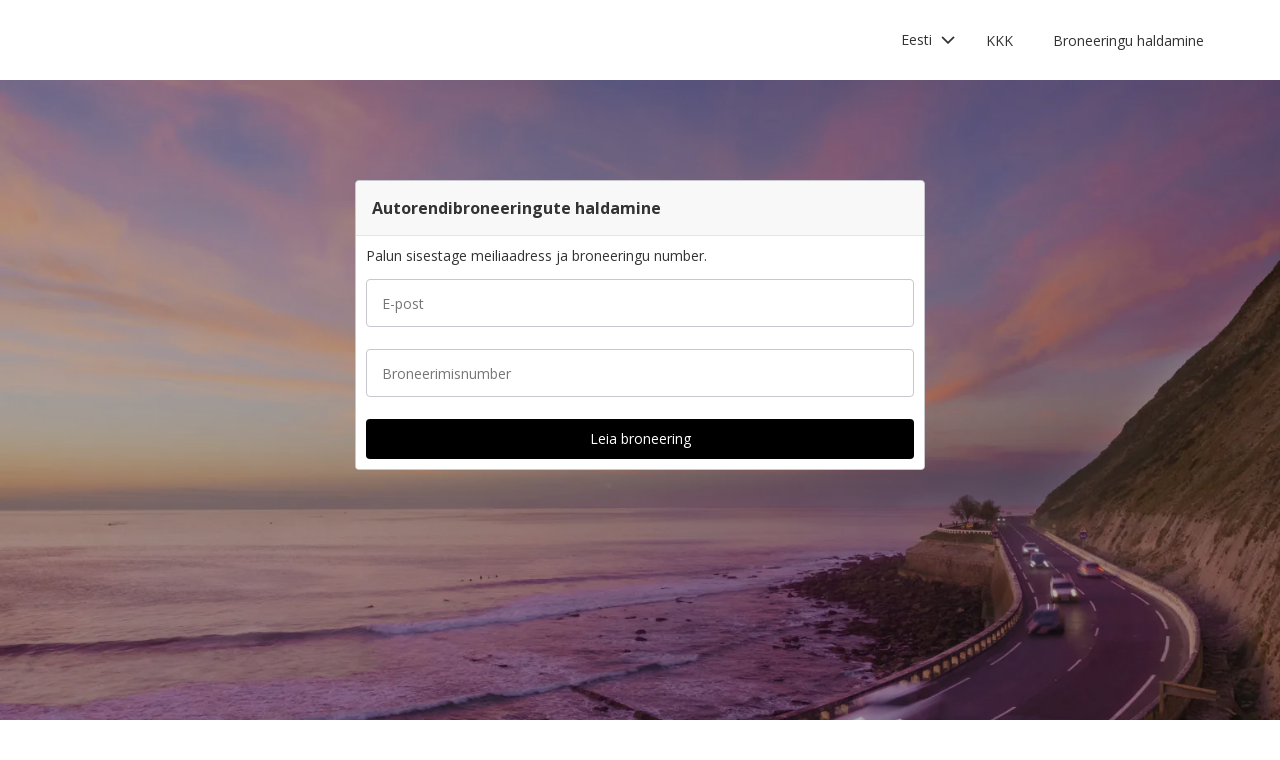

--- FILE ---
content_type: text/html; charset=utf-8
request_url: https://product-router.cartrawler.com/customer-portal?lang=et&portal=managebooking_COM
body_size: 88476
content:
<!doctype html>
        <html lang="et" data-reactroot=""><head><meta charSet="utf-8"/><meta name="viewport" content="width=device-width, initial-scale=1"/><title data-react-helmet="true">Customer Portal - Cartrawler</title><meta data-react-helmet="true" name="robots" content="noindex, nofollow"/><link data-react-helmet="true" rel="preconnect" href="https://fonts.googleapis.com"/><link data-react-helmet="true" rel="preconnect" href="https://fonts.gstatic.com" crossorigin="true"/><link data-react-helmet="true" href="https://fonts.googleapis.com/css2?family=Open+Sans:ital,wght@0,300;0,400;0,600;0,700;1,300;1,400;1,600&amp;display=swap" rel="stylesheet"/><script data-react-helmet="true">(function(w,d,s,l,i){w[l]=w[l]||[];w[l].push({'gtm.start':
new Date().getTime(),event:'gtm.js'});var f=d.getElementsByTagName(s)[0],
j=d.createElement(s),dl=l!='dataLayer'?'&l='+l:'';j.async=true;j.src=
'https://www.googletagmanager.com/gtm.js?id='+i+dl;f.parentNode.insertBefore(j,f);
})(window,document,'script','dataLayer','GTM-KQ3CDCD');
</script><div id="preloaded-environment"><style data-styled="true" data-styled-version="5.2.1">.SCjIT{height:auto;width:100%;padding:0px;margin:0px;border-radius:0px;background:#fff;box-shadow:none;position:relative;overflow:hidden;}/*!sc*/
@media screen and (min-width:481px) and (max-width:769px){}/*!sc*/
@media screen and (min-width:769px){}/*!sc*/
.dKeEiu{height:auto;width:auto;padding:0px;margin:0px;border-radius:4px;background:#fff;box-shadow:0px 1px 2px 0px rgba(0,0,0,0.2);position:relative;overflow:hidden;}/*!sc*/
@media screen and (min-width:481px) and (max-width:769px){}/*!sc*/
@media screen and (min-width:769px){}/*!sc*/
data-styled.g1[id="sc-bdfBwQ"]{content:"SCjIT,dKeEiu,"}/*!sc*/
.bcaJjD{overflow:unset;}/*!sc*/
data-styled.g3[id="sc-dlfnbm"]{content:"bcaJjD,"}/*!sc*/
.fwjcrw{height:80px;display:-webkit-box;display:-webkit-flex;display:-ms-flexbox;display:flex;-webkit-align-items:center;-webkit-box-align:center;-ms-flex-align:center;align-items:center;-webkit-flex-direction:row;-ms-flex-direction:row;flex-direction:row;-webkit-box-pack:justify;-webkit-justify-content:space-between;-ms-flex-pack:justify;justify-content:space-between;max-width:1160px;}/*!sc*/
@media screen and (min-width:1200px){.fwjcrw{width:100%;margin:0 auto;}}/*!sc*/
@media screen and (max-width:1199px){.fwjcrw{width:calc(100% - 40px);margin:0 20px;}}/*!sc*/
data-styled.g4[id="sc-hKgILt"]{content:"fwjcrw,"}/*!sc*/
.hmocIu{display:-webkit-box;display:-webkit-flex;display:-ms-flexbox;display:flex;-webkit-align-items:center;-webkit-box-align:center;-ms-flex-align:center;align-items:center;-webkit-flex-direction:row;-ms-flex-direction:row;flex-direction:row;-webkit-box-pack:justify;-webkit-justify-content:space-between;-ms-flex-pack:justify;justify-content:space-between;}/*!sc*/
data-styled.g5[id="sc-eCssSg"]{content:"hmocIu,"}/*!sc*/
.ckDfJz{-webkit-flex:1;-ms-flex:1;flex:1;display:-webkit-box;display:-webkit-flex;display:-ms-flexbox;display:flex;}/*!sc*/
data-styled.g6[id="sc-jSgupP"]{content:"ckDfJz,"}/*!sc*/
.cOWINi{display:-webkit-box;display:-webkit-flex;display:-ms-flexbox;display:flex;-webkit-align-items:center;-webkit-box-align:center;-ms-flex-align:center;align-items:center;-webkit-flex-direction:row;-ms-flex-direction:row;flex-direction:row;}/*!sc*/
data-styled.g8[id="sc-iBPRYJ"]{content:"cOWINi,"}/*!sc*/
.irPtrP{display:-webkit-box;display:-webkit-flex;display:-ms-flexbox;display:flex;-webkit-align-items:center;-webkit-box-align:center;-ms-flex-align:center;align-items:center;-webkit-flex-direction:row;-ms-flex-direction:row;flex-direction:row;}/*!sc*/
data-styled.g9[id="sc-fubCfw"]{content:"irPtrP,"}/*!sc*/
.gbgfMs{position:relative;}/*!sc*/
data-styled.g10[id="sc-pFZIQ"]{content:"gbgfMs,"}/*!sc*/
.yoKkD{height:80px;font-size:0.875rem;color:transparent;-webkit-text-decoration:none;text-decoration:none;padding:0 16px;display:-webkit-box;display:-webkit-flex;display:-ms-flexbox;display:flex;-webkit-align-items:center;-webkit-box-align:center;-ms-flex-align:center;align-items:center;-webkit-box-pack:center;-webkit-justify-content:center;-ms-flex-pack:center;justify-content:center;-webkit-flex-direction:row;-ms-flex-direction:row;flex-direction:row;box-sizing:border-box;}/*!sc*/
.yoKkD:before{height:0px;width:100%;background:#333333;content:'';position:absolute;left:0;bottom:0;}/*!sc*/
.yoKkD:after{content:attr(data-text);color:#333333;font-weight:400;position:absolute;}/*!sc*/
.yoKkD:hover:before{height:4px;}/*!sc*/
.yoKkD:hover:after{font-weight:600;}/*!sc*/
data-styled.g11[id="sc-jrAGrp"]{content:"yoKkD,"}/*!sc*/
.esMnxO{display:-webkit-box;display:-webkit-flex;display:-ms-flexbox;display:flex;}/*!sc*/
.cLNyCK{width:8px;display:-webkit-box;display:-webkit-flex;display:-ms-flexbox;display:flex;}/*!sc*/
data-styled.g12[id="sc-kEjbxe"]{content:"esMnxO,cLNyCK,"}/*!sc*/
.jfpodI{display:-webkit-box;display:-webkit-flex;display:-ms-flexbox;display:flex;-webkit-align-items:center;-webkit-box-align:center;-ms-flex-align:center;align-items:center;-webkit-box-pack:center;-webkit-justify-content:center;-ms-flex-pack:center;justify-content:center;}/*!sc*/
.jfpodI .fill{fill:#333333;}/*!sc*/
.jfpodI .fill,.jfpodI .shadow,.jfpodI .stroke,.jfpodI .darkMidtone,.jfpodI .lightMidtone,.jfpodI .foregroundElements{-webkit-transition:fill 250ms cubic-bezier(.85,.1,.36,.9);transition:fill 250ms cubic-bezier(.85,.1,.36,.9);}/*!sc*/
data-styled.g13[id="sc-iqHYGH"]{content:"jfpodI,"}/*!sc*/
.iYfeYv{fill:#333333;-webkit-transform:rotate(180deg) scale(1);-ms-transform:rotate(180deg) scale(1);transform:rotate(180deg) scale(1);-webkit-transition:fill 250ms cubic-bezier(.85,.1,.36,.9), height 250ms cubic-bezier(.85,.1,.36,.9), width 250ms cubic-bezier(.85,.1,.36,.9), -webkit-transform 250ms cubic-bezier(.85,.1,.36,.9);-webkit-transition:fill 250ms cubic-bezier(.85,.1,.36,.9), height 250ms cubic-bezier(.85,.1,.36,.9), width 250ms cubic-bezier(.85,.1,.36,.9), transform 250ms cubic-bezier(.85,.1,.36,.9);transition:fill 250ms cubic-bezier(.85,.1,.36,.9), height 250ms cubic-bezier(.85,.1,.36,.9), width 250ms cubic-bezier(.85,.1,.36,.9), transform 250ms cubic-bezier(.85,.1,.36,.9);}/*!sc*/
data-styled.g14[id="sc-crrsfI"]{content:"iYfeYv,"}/*!sc*/
.cMWBVC{display:-webkit-box;display:-webkit-flex;display:-ms-flexbox;display:flex;-webkit-flex:1;-ms-flex:1;flex:1;-webkit-align-items:center;-webkit-box-align:center;-ms-flex-align:center;align-items:center;-webkit-box-pack:start;-webkit-justify-content:flex-start;-ms-flex-pack:start;justify-content:flex-start;text-align:start;min-height:48px;line-height:48px;}/*!sc*/
.cMWBVC span{color:#333;font-size:0.875rem;white-space:pre-wrap;}/*!sc*/
.cMWBVC .sc-iqHYGH{min-height:48px;-webkit-align-self:center;-ms-flex-item-align:center;align-self:center;}/*!sc*/
data-styled.g15[id="sc-dQppl"]{content:"cMWBVC,"}/*!sc*/
.gNOhJW{cursor:pointer;width:100%;-webkit-text-decoration:none;text-decoration:none;-webkit-letter-spacing:0px;-moz-letter-spacing:0px;-ms-letter-spacing:0px;letter-spacing:0px;padding:0 16px;display:-webkit-box;display:-webkit-flex;display:-ms-flexbox;display:flex;-webkit-align-items:baseline;-webkit-box-align:baseline;-ms-flex-align:baseline;align-items:baseline;border:1px solid transparent;}/*!sc*/
.gNOhJW:hover{background:#f1f1f1;}/*!sc*/
.gNOhJW:focus{background:transparent;border:1px solid #333;}/*!sc*/
data-styled.g17[id="sc-kstrdz"]{content:"gNOhJW,"}/*!sc*/
.idaKsh{-webkit-align-items:center;-webkit-box-align:center;-ms-flex-align:center;align-items:center;display:-webkit-inline-box;display:-webkit-inline-flex;display:-ms-inline-flexbox;display:inline-flex;-webkit-box-pack:end;-webkit-justify-content:flex-end;-ms-flex-pack:end;justify-content:flex-end;opacity:0;position:absolute;visibility:hidden;-webkit-transition:opacity 150ms linear,visibility 0ms linear 150ms, padding 0ms linear 150ms;transition:opacity 150ms linear,visibility 0ms linear 150ms, padding 0ms linear 150ms;z-index:99999;padding-top:0;top:100%;}/*!sc*/
data-styled.g19[id="sc-fodVxV"]{content:"idaKsh,"}/*!sc*/
.bjNVbG{display:-webkit-inline-box;display:-webkit-inline-flex;display:-ms-inline-flexbox;display:inline-flex;-webkit-align-items:center;-webkit-box-align:center;-ms-flex-align:center;align-items:center;-webkit-box-pack:end;-webkit-justify-content:flex-end;-ms-flex-pack:end;justify-content:flex-end;}/*!sc*/
data-styled.g20[id="sc-fFubgz"]{content:"bjNVbG,"}/*!sc*/
.buxFaK{overflow:auto;overflow-x:hidden;max-height:464px;border-radius:4px;box-shadow:0 6px 10px 0 rgba(0,0,0,0.14),0 1px 18px 0 rgba(0,0,0,0.12), 0 3px 5px -1px rgba(0,0,0,0.2);}/*!sc*/
.buxFaK .sc-kstrdz{padding:0 16px !important;margin-bottom:4px !important;}/*!sc*/
.buxFaK .sc-kstrdz:first-child{margin-top:8px;}/*!sc*/
.buxFaK .sc-kstrdz:last-child{margin-bottom:8px;}/*!sc*/
data-styled.g21[id="sc-bkzZxe"]{content:"buxFaK,"}/*!sc*/
.XavQL{width:100%;display:-webkit-inline-box;display:-webkit-inline-flex;display:-ms-inline-flexbox;display:inline-flex;-webkit-align-items:center;-webkit-box-align:center;-ms-flex-align:center;align-items:center;-webkit-box-pack:end;-webkit-justify-content:flex-end;-ms-flex-pack:end;justify-content:flex-end;position:relative;}/*!sc*/
data-styled.g23[id="sc-dIUggk"]{content:"XavQL,"}/*!sc*/
.kpgcaZ{font-size:0.875rem;line-height:1.188rem;font-weight:400;color:#333;margin:0;-webkit-transition:font-size 250ms cubic-bezier(.85,.1,.36,.9);transition:font-size 250ms cubic-bezier(.85,.1,.36,.9);text-transform:none;}/*!sc*/
@media (min-width:481px){.kpgcaZ{font-size:0.875rem;line-height:1.188rem;font-weight:400;}}/*!sc*/
@media (min-width:769px){.kpgcaZ{font-size:0.875rem;line-height:1.188rem;font-weight:400;}}/*!sc*/
data-styled.g24[id="sc-hHftDr"]{content:"kpgcaZ,"}/*!sc*/
.kPWTyS{height:2.5rem;width:auto;color:#333333;background:#fff;padding:0 0.75rem;border:2px solid transparent;border-radius:0.25rem;box-shadow:none;font-family:inherit;font-size:0.875rem;-webkit-text-decoration:none;text-decoration:none;display:-webkit-inline-box;display:-webkit-inline-flex;display:-ms-inline-flexbox;display:inline-flex;-webkit-align-items:center;-webkit-box-align:center;-ms-flex-align:center;align-items:center;-webkit-box-pack:center;-webkit-justify-content:center;-ms-flex-pack:center;justify-content:center;text-align:left;position:relative;cursor:pointer;outline:0;}/*!sc*/
.kPWTyS:hover{color:#333333;background:transparent;}/*!sc*/
.kPWTyS:disabled{color:#9E9E9E;background:#E5E5E5;border:2px solid transparent;cursor:not-allowed;}/*!sc*/
.kPWTyS:focus{background:transparent;outline:transparent;outline-offset:2px;border:2px solid transparent;}/*!sc*/
.kPWTyS:focus:before{border-radius:calc(0.25rem + 0.15rem);height:calc(100% + 8px);width:calc(100% + 8px);content:'';position:absolute;top:-4px;left:-4px;z-index:2;}/*!sc*/
.kPWTyS:focus:active{color:#333333;background:transparent;border:transparent;outline:0px solid transparent;outline-offset:0;}/*!sc*/
.kPWTyS:-moz-focusring{outline:none;}/*!sc*/
.kPWTyS:focus:not(:focus-visible){border-color:transparent;outline:transparent;}/*!sc*/
data-styled.g25[id="sc-dmlrTW"]{content:"kPWTyS,"}/*!sc*/
.kqjmoE{-webkit-box-pack:center;-webkit-justify-content:center;-ms-flex-pack:center;justify-content:center;text-align:left;-webkit-flex:1;-ms-flex:1;flex:1;display:-webkit-box;display:-webkit-flex;display:-ms-flexbox;display:flex;-webkit-align-items:center;-webkit-box-align:center;-ms-flex-align:center;align-items:center;}/*!sc*/
data-styled.g26[id="sc-kfzAmx"]{content:"kqjmoE,"}/*!sc*/
.QJBAU{margin:0 0.5rem 0 0;}/*!sc*/
.QJBAU svg{-webkit-transition:-webkit-transform 100ms linear;-webkit-transition:transform 100ms linear;transition:transform 100ms linear;}/*!sc*/
data-styled.g27[id="sc-fKFyDc"]{content:"QJBAU,"}/*!sc*/
.kXvUEN{margin:0 0 0 0.5rem;}/*!sc*/
data-styled.g28[id="sc-bBXqnf"]{content:"kXvUEN,"}/*!sc*/
.iqbrwR .sc-bdfBwQ{display:-webkit-box;display:-webkit-flex;display:-ms-flexbox;display:flex;-webkit-flex-direction:column;-ms-flex-direction:column;flex-direction:column;}/*!sc*/
data-styled.g31[id="sc-lmoMRL"]{content:"iqbrwR,"}/*!sc*/
.cQSaWH{display:-webkit-box;display:-webkit-flex;display:-ms-flexbox;display:flex;-webkit-flex-direction:column;-ms-flex-direction:column;flex-direction:column;-webkit-align-items:center;-webkit-box-align:center;-ms-flex-align:center;align-items:center;}/*!sc*/
data-styled.g55[id="sc-hTZhsR"]{content:"cQSaWH,"}/*!sc*/
.eZqcrI{display:inline-block;position:relative;width:80px;height:80px;}/*!sc*/
.eZqcrI div{box-sizing:border-box;display:block;position:absolute;width:64px;height:64px;margin:0.5rem;border:8px solid #000;border-radius:50%;-webkit-animation:lds-ring 1.2s cubic-bezier(0.5,0,0.5,1) infinite;animation:lds-ring 1.2s cubic-bezier(0.5,0,0.5,1) infinite;border-color:#000 transparent transparent transparent;}/*!sc*/
.eZqcrI div:nth-child(1){-webkit-animation-delay:-0.45s;animation-delay:-0.45s;}/*!sc*/
.eZqcrI div:nth-child(2){-webkit-animation-delay:-0.3s;animation-delay:-0.3s;}/*!sc*/
.eZqcrI div:nth-child(3){-webkit-animation-delay:-0.15s;animation-delay:-0.15s;}/*!sc*/
@-webkit-keyframes lds-ring{0%{-webkit-transform:rotate(0deg);-ms-transform:rotate(0deg);transform:rotate(0deg);}100%{-webkit-transform:rotate(360deg);-ms-transform:rotate(360deg);transform:rotate(360deg);}}/*!sc*/
@keyframes lds-ring{0%{-webkit-transform:rotate(0deg);-ms-transform:rotate(0deg);transform:rotate(0deg);}100%{-webkit-transform:rotate(360deg);-ms-transform:rotate(360deg);transform:rotate(360deg);}}/*!sc*/
data-styled.g56[id="sc-jgHCyG"]{content:"eZqcrI,"}/*!sc*/
html{-webkit-scroll-behavior:smooth;-moz-scroll-behavior:smooth;-ms-scroll-behavior:smooth;scroll-behavior:smooth;}/*!sc*/
body{font-family:'Open Sans',Helvetica,Sans-Serif;}/*!sc*/
data-styled.g489[id="sc-global-cUCQbr1"]{content:"sc-global-cUCQbr1,"}/*!sc*/
</style></div><link data-chunk="customerPortal" rel="stylesheet" href="https://customer.cartrawler.com/assets/customerPortal.67e4008007bb1f750106.css"/><link data-chunk="customerPortal" rel="preload" as="style" href="https://customer.cartrawler.com/assets/customerPortal.67e4008007bb1f750106.css"/><link data-chunk="customerPortal" rel="preload" as="script" href="https://customer.cartrawler.com/assets/customerPortal.f05ff6bc.js"/><script id="preloaded-state">window.__PRELOADED_STATE__ = {"publicPath":"https://customer.cartrawler.com/assets/","basepath":"/customer-portal","lang":"et","productSettings":{"cancellation":{"reasons":[0,27,39,84,82,46,19,4,81,83,3,23,13,87]},"enableGooglePay":true,"enableSnowplowTracking":true,"enableLoyaltyEarn":true,"enableLoyaltyRedeem":true,"enableMyAccount":true,"enableMyBookings":true,"whatsApp":{"languages":["ar","bg","ca","cs","da","ch","de","el","en","en-us","esar","es","mx","et","fi","fr","he","hr","hu","id","is","it","ja","ko","lt","lv","ms","nl","no","pl","br","pt","ro","ru","sr","sv","th","tr","uk","vi","zh","zhhk","zhtw"],"enabledForUnbrandedPartners":true,"unbrandedPartnersURL":"https://api.whatsapp.com/send?phone=447700185716"},"faqs":{"icons":{"DRIVER_REQUIREMENTS":"driving-license","VEHICLE_INFORMATION":"car","OPTIONAL_EXTRAS":"bluetooth","CHANGE_OR_CANCEL_YOUR_BOOKING":"calendar","INSURANCE_COVERAGE":"shield","PICKUP_AND_DROPOFF":"car-key","AFTER_YOUR_CAR_HIRE":"timer","CONFIRMATION_AND_PAYMENT":"credit-cards","PRIVATE_TRANSFER":"passenger","ELECTRIC_VEHICLES":"electric-vehicle"},"topics":{"DRIVER_REQUIREMENTS":["CAN_I_HIRE_CAR_IF_UNDER_25_OR_OVER_70","CAN_I_HIRE_CAR_WITH_PROVISIONAL_DRIVING_LICENCE","CAN_I_PRESENT_COPY_OF_DRIVING_LICENCE","DO_I_NEED_INTERNATIONAL_DRIVING_LICENCE","WHAT_I_NEED_TO_PICK_UP_CAR","WHY_ENTER_FLIGHT_DETAILS","WILL_BREXIT_AFFECT_BOOKINGS"],"VEHICLE_INFORMATION":["ARE_THERE_ADDITIONAL_CHARGES_FOR_MILEAGE","ARE_THERE_ANY_CROSS-BORDER_CHARGES","CAN_I_CHANGE_FUEL_POLICY","CAN_I_REQUEST_AUTOMATIC_CAR","DO_YOU_OFFER_ADAPTED_VEHICLES","HOW_TO_FIND_OUT_ABOUT_LUGGAGE_CAPACITY","WILL_I_GET_EXACT_CAR_MODEL_DISPLAYED"],"CONFIRMATION_AND_PAYMENT":["CAN_I_PLACE_MORE_THAN_ONE_BOOKING","HOW_DO_I_GET_VAT_INVOICE","HOW_MUCH_WILL_I_PAY_FOR_FUEL","I_HAVENT_RECEIVED_BOOKING_CONFIRMATION","WHAT_IS_SCA","WHEN_WILL_I_PAY_FOR_RENTAL","WHICH_COSTS_INCLUDED_IN_RENTAL_PRICE","WHY_IS_ET_APPEARING_ON_BANK_STATEMENT","KLARNA_FAQS"],"OPTIONAL_EXTRAS":["HOW_CAN_I_ADD_ADDITIONAL_DRIVER","HOW_CAN_I_ADD_CHILD_SEAT","WHEN_WILL_I_BE_CHARGED_FOR_OPTIONAL_EXTRAS","WHICH_OPTIONAL_EXTRAS_ARE_AVAILABLE","PREMIUMCS_PREM_CUST_SUPPORT_FAQS"],"CHANGE_OR_CANCEL_YOUR_BOOKING":["CAN_I_CHANGE_DATES_TIMES_OF_BOOKING","CAN_I_CHANGE_FUEL_POLICY","CAN_I_EDIT_MY_BOOKING","HOW_CAN_I_ADD_ADDITIONAL_DRIVER","HOW_CAN_I_ADD_CHILD_SEAT","HOW_CAN_I_CHANGE_MAIN_DRIVER","HOW_CAN_I_CHANGE_PICK-UP_DROP-OFF_LOCATION","HOW_DO_I_CANCEL_MY_BOOKING","CANCELLATION_AND_NO-SHOW_POLICY"],"INSURANCE_COVERAGE":["WHAT_IS_MY_EXCESS","WHAT_INSURANCE_IS_INCLUDED_WITH_MY_CAR_RENTAL","HOW_DOES_EXCESS_REIMBURSEMENT_POLICY_WORK","WHAT_IF_RENTAL_COMPANY_TRIES_TO_SELL_THEIR_PRODUCTS","WHAT_IF_RENTAL_COMPANY_SAY_EXCESS_REIMBURSEMENT_POLICY_WILL_NOT_WORK","INSURANCE_FAQS_FOR_AXA_PREMIUM","HOW_CAN_I_MAKE_A_COMPLAINT_ABOUT_AXA_INSURANCE","INSURANCE_FAQS_FOR_US_AND_MX_RESIDENTS"],"PICKUP_AND_DROPOFF":["ARE_THERE_ANY_ONE-WAY_FEES","ARE_THERE_EXTRA_CHARGES_FOR_LATE_PICK-UP_DROP-OFF","CAN_I_GET_A_DISCOUNT_FOR_RETURNING_CAR_EARLIER","CAR_DAMAGED_BEFORE_PICK-UP_WHAT_SHOULD_I_DO","HOW_MUCH_WILL_I_PAY_FOR_FUEL","WHAT_I_NEED_TO_PICK_UP_CAR","I_AM_AT_RENTAL_DESK_ISSUE","HOW_CAN_I_EXTEND_CAR_HIRE","WHAT_TO_DO_ONGOING_CAR_HIRE_ISSUE"],"AFTER_YOUR_CAR_HIRE":["NO_RENTAL_INVOICE_FROM_AGENT","OVERCHARGED_FOR_FUEL_BY_RENTAL_AGENT","I_THINK_I_HAVE_BEEN_OVERCHARGED","HOW_CAN_I_MAKE_COMPLAINT","HOW_CAN_I_REQUEST_DOCUMENTATION"],"PRIVATE_TRANSFER":["CANCELLATION_POLICY","HOW_DO_I_CHANGE_MY_BOOKING","RETURN_BOOKING","FLIGHT_NUMBER_POLICY","HOW_CAN_I_MAKE_A_COMPLAINT","WHY_IS_ET_APPEARING_ON_BANK_STATEMENT"],"ELECTRIC_VEHICLES":["HOW_DO_I_DRIVE_AN_EV","HOW_DO_I_CHARGE_MY_EV","ARE_CHARGING_CABLES_INCLUDED_WITH_MY_EV","HOW_DO_I_CONNECT_DISCONNECT_MY_CHARGING_CABLE","WHERE_CAN_I_CHARGE_MY_EV","HOW_LONG_DOES_IT_TAKE_TO_CHARGE_MY_EV","HOW_MUCH_CHARGE_SHOULD_I_RETURN_MY_EV_WITH"]},"questions":{"ARE_THERE_ADDITIONAL_CHARGES_FOR_MILEAGE":{"answer":[{"koiosKey":"DOUBLE_CHECK_YOUR_MILEAGE_ALLOWANCE"},{"koiosKey":"REFER_TO_MILEAGE_POLICY_ON_BOOKING"}]},"ARE_THERE_ANY_CROSS-BORDER_CHARGES":{"answer":[{"koiosKey":"CROSS-BORDER_POLICY"},{"koiosKey":"MORE_DETAILS_ON_CROSS-BORDER_POLICY"}]},"ARE_THERE_ANY_ONE-WAY_FEES":{"answer":[{"koiosKey":"ONE-WAY_FEE_INCLUDED_IN_PRICE"},{"koiosKey":"ONE-WAY_FEE_NOT_INCLUDED_IN_PREPAYMENT"}]},"ARE_THERE_EXTRA_CHARGES_FOR_LATE_PICK-UP_DROP-OFF":{"answer":[{"koiosKey":"OUT_OF_HOURS_FEE_APPLIES"}]},"CAN_I_CHANGE_DATES_TIMES_OF_BOOKING":{"hideWhenThirdPartyBookingPortal":true,"trendingPosition":3,"answer":[{"koiosKey":"AMEND_DATES_OR_LOCATION"},{"koiosKey":"PRICES_ARE_LIVE"}]},"CAN_I_CHANGE_FUEL_POLICY":{"hideWhenThirdPartyBookingPortal":true,"answer":[{"koiosKey":"CHANGE_FUEL_POLICY_01"},{"koiosKey":"CHANGE_FUEL_POLICY_02"}]},"CAN_I_EDIT_MY_BOOKING":{"hideWhenThirdPartyBookingPortal":true,"trendingPosition":1,"answer":[{"koiosKey":"CHANGE_YOUR_BOOKING_THROUGH_MANAGE_BOOKING"},{"koiosKey":"CHANGES_BASED_ON_AVAILABILITY"},{"koiosKey":"NO_ADMIN_FEES_APPLIED_TO_CHANGES"}]},"CAN_I_GET_A_DISCOUNT_FOR_RETURNING_CAR_EARLIER":{"answer":[{"koiosKey":"NO_REFUNDS_ON_UNUSED_DAYS"}]},"CAN_I_HIRE_CAR_IF_UNDER_25_OR_OVER_70":{"trendingPosition":9,"answer":[{"koiosKey":"YES_ABSOLUTELY"},{"koiosKey":"AGE_LIMITS_DEPEND_ON_SUPPLIER_AND_COUNTRY"}]},"CAN_I_HIRE_CAR_WITH_PROVISIONAL_DRIVING_LICENCE":{"answer":[{"koiosKey":"CAR_HIRE_AGENTS_DONT_ACCEPT_PROVISIONAL_LICENCES"},{"koiosKey":"YOU_MUST_HOLD_FULL_DRIVING_LICENCE"}]},"CAN_I_PLACE_MORE_THAN_ONE_BOOKING":{"answer":[{"koiosKey":"UNABLE_TO_BOOK_TWO_CARS_DURING_BOOKING_PROCESS"},{"koiosKey":"EACH_BOOKING_WITH_DIFFERENT_DRIVER_NAME"}]},"CAN_I_PRESENT_COPY_OF_DRIVING_LICENCE":{"hideWhenThirdPartyBookingPortal":true,"answer":[{"koiosKey":"COPY_OF_LICENCE_NOT_ACCEPTED"},{"koiosKey":"IF_LICENCE_LOST"},{"koiosKey":"IF_URGENT_CONTACT_US_"}]},"CAN_I_REQUEST_AUTOMATIC_CAR":{"answer":[{"koiosKey":"USE_OUR_SEARCH_FILTERS_TO_DISPLAY_AUTOMATIC_ONLY"},{"koiosKey":"OUTSIDE_US_CANADA_AUTOMATIC_CARS_LIMITED"}]},"CANCELLATION_AND_NO-SHOW_POLICY":{"hideWhenThirdPartyBookingPortal":true,"trendingPosition":5,"answer":[{"koiosKey":"CANCELLATION_POLICY"},{"koiosKey":"CANCELLATION_POLICY_01"},{"koiosKey":"CANCELLATION_POLICY_02"},{"koiosKey":"CANCELLATION_POLICY_PREPAID"},{"koiosKey":"CANCELLATION_POLICY_PREPAID_01"},{"koiosKey":"CANCELLATION_POLICY_PREPAID_02"},{"koiosKey":"APPLIES_TO_ALL_BOOKINGS"},{"koiosKey":"CANCEL_WHEN_ADMIN_CHARGE_APPLIES"},{"koiosKey":"CANCELLATION_POLICY_APPLIES"},{"koiosKey":"CANCELLATIONS_MADE_ON_MANAGE_BOOKING"},{"koiosKey":"AMENDING_NOT_POSSIBLE"},{"koiosKey":"CANCELLATION_POLICY_INSURANCE_PRODUCT"},{"koiosKey":"CANCELLATION_POLICY_INSURANCE_PRODUCT_01"},{"koiosKey":"NO-SHOW_POLICY"},{"koiosKey":"NO-SHOW_POLICY_01"},{"koiosKey":"NO-SHOW_POLICY_02"}]},"CAR_DAMAGED_BEFORE_PICK-UP_WHAT_SHOULD_I_DO":{"hideWhenThirdPartyBookingPortal":true,"answer":[{"koiosKey":"CHECK_CAR_FOR_DAMAGE_BEFORE_LEAVING"},{"koiosKey":"ALTERNATIVE_CAR"},{"koiosKey":"CONTACT_US_ONLINE_CHAT"}]},"CANCELLATION_POLICY":{"answer":[{"koiosKey":"CANCEL_AT_LEAST_24_HOURS_BEFORE_PICKUP"},{"koiosKey":"CANCEL_LESS_THAN_24_HOURS_BEFORE_PICKUP"},{"koiosKey":"BOOKING_MADE_24_HOURS_BEFORE_PICKUP"},{"koiosKey":"CHANGING_OR_REMOVING_ADDONS"},{"koiosKey":"CANCELLATIONS_ONLY_AVAILABLE_IN_MANAGE_BOOKING"}]},"DO_I_NEED_INTERNATIONAL_DRIVING_LICENCE":{"answer":[{"koiosKey":"CHECK_LICENCE_REQUIREMENTS_ON_BOOKING"},{"koiosKey":"IF_LICENCE_NOT_IN_LATIN_ALPHABET"},{"koiosKey":"INTERNATIONAL_DRIVING_LICENCE_AND_DOMESTIC_LICENCE"}]},"DO_YOU_OFFER_ADAPTED_VEHICLES":{"answer":[{"koiosKey":"ADAPTED_VEHICLE_CONTACT_SUPPLIER_DIRECTLY"},{"koiosKey":"SUPPLIER_DETAILS_ON_BOOKING_VOUCHER"}]},"HOW_CAN_I_ADD_ADDITIONAL_DRIVER":{"hideWhenThirdPartyBookingPortal":true,"answer":[{"koiosKey":"ADD_ADDITIONAL_DRIVER"},{"koiosKey":"ADDITIONAL_DRIVER_PRESENT_AT_RENTAL_DESK"},{"koiosKey":"EXTRA_COST_IF_ADDITIONAL_DRIVERS_ADDED_AT_RENTAL_DESK"}]},"FLIGHT_NUMBER_POLICY":{"answer":[{"koiosKey":"FLIGHT_NUMBER_USED_BY_TRANSPORT_PROVIDER"},{"koiosKey":"IF_LOCAL_PROVIDER_CANNOT_ACCOMMODATE_FLIGHT_DELAY_CHANGE_CANCEL_BOOKING"},{"koiosKey":"FLIGHT_CANCELLATION_CONTACT_LOCAL_PROVIDER_FOR_NEW_PICKUP_TIME"},{"koiosKey":"CARTRAWLER_IS_NOT_RESPONSIBLE_FOR_ADDITIONAL_COSTS"}]},"HOW_CAN_I_ADD_CHILD_SEAT":{"hideWhenThirdPartyBookingPortal":true,"answer":[{"koiosKey":"REQUEST_CHILD_SEAT_AS_OPTIONAL_EXTRA"},{"koiosKey":"AIRLINES_ALLOW_BRINGING_CHILD_SEATS_FOR_FREE"}]},"HOW_CAN_I_CHANGE_MAIN_DRIVER":{"hideWhenThirdPartyBookingPortal":true,"answer":[{"koiosKey":"CHANGE_MAIN_DRIVER"},{"koiosKey":"CHANGE_MAIN_DRIVER_CONTACT_DIRECTLY"},{"koiosKey":"CHANGE_MAIN_DRIVER_REBOOK_EXISTING_BOOKING"}]},"HOW_CAN_I_CHANGE_PICK-UP_DROP-OFF_LOCATION":{"hideWhenThirdPartyBookingPortal":true,"answer":[{"koiosKey":"CHANGE_PICK-UP_DROP_OFF_LOCATION"},{"koiosKey":"CHANGE_PICK-UP_DROP_OFF_LOCATION_PRICE_MAY_CHANGE"},{"koiosKey":"PRICES_ARE_LIVE"}]},"HOW_DO_I_CANCEL_MY_BOOKING":{"hideWhenThirdPartyBookingPortal":true,"trendingPosition":2,"answer":[{"koiosKey":"CANCEL_YOUR_BOOKING"},{"koiosKey":"CANCEL_YOUR_BOOKING_FEE_MAY_APPLY"},{"koiosKey":"INSURANCE_CANCELS_AUTOMATICALLY"}]},"HOW_DO_I_CHANGE_MY_BOOKING":{"answer":[{"koiosKey":"IT_IS_NOT_POSSIBLE_TO_CHANGE_YOUR_BOOKING"},{"koiosKey":"THE_TRANSPORT_PROVIDER_MAY_ACCOMMODATE_A_CHANGE_REQUEST"}]},"HOW_DO_I_GET_VAT_INVOICE":{"answer":[{"koiosKey":"CHECK_VAT_INVOICE_WITH_CAR_COMPANY"}]},"HOW_MUCH_WILL_I_PAY_FOR_FUEL":{"answer":[{"koiosKey":"FUEL_MOST_COMMON_FUEL_POLICIES"},{"koiosKey":"FUEL_FULL_TO_FULL"},{"koiosKey":"FUEL_FULL_TO_FULL_DESCRIPTION"},{"koiosKey":"FUEL_SAME_TO_SAME"},{"koiosKey":"FUEL_SAME_TO_SAME_DESCRIPTION"},{"koiosKey":"FUEL_PRE-PURCHASE_PARTIAL_REFUND"},{"koiosKey":"FUEL_PRE-PURCHASE_PARTIAL_REFUND_DESCRIPTION"},{"koiosKey":"FUEL_PREPAID_FUEL"},{"koiosKey":"FUEL_PREPAID_FUEL_DESCRIPTION"}]},"HOW_CAN_I_MAKE_A_COMPLAINT":{"answer":[{"koiosKey":"UNSATISFIED_WITH_TRANSFER_CONTACT_VIA_CUSTOMER_PORTAL"},{"koiosKey":"CUSTOMER_GET_ACKNOWLEDGEMENT_WITHIN_7_DAYS_RESOLUTION_20_DAYS"}]},"HOW_TO_FIND_OUT_ABOUT_LUGGAGE_CAPACITY":{"answer":[{"koiosKey":"VEHICLE_DESCRIPTION_INCLUDES_LUGGAGE_CAPACITY"}]},"I_HAVENT_RECEIVED_BOOKING_CONFIRMATION":{"trendingPosition":6,"answer":[{"koiosKey":"BOOKINGS_CONFIRMED_WITHIN_48_HOURS"},{"koiosKey":"VIEW_YOUR_BOOKING_ONLINE"},{"koiosKey":"IF_BOOKING_NOT_CONFIRMED"}]},"NO_RENTAL_INVOICE_FROM_AGENT":{"hideWhenThirdPartyBookingPortal":true,"answer":[{"koiosKey":"INVOICE_PROVIDED_BY_RENTAL_COMPANY"},{"koiosKey":"INVOICE_CONTACT_RENTAL_COMPANY"},{"koiosKey":"ISSUES_OBTAINING_FINAL_INVOICE"}]},"OVERCHARGED_FOR_FUEL_BY_RENTAL_AGENT":{"hideWhenThirdPartyBookingPortal":true,"answer":[{"koiosKey":"TRY_SORT_WITH_SUPPLIER_DIRECTLY"},{"koiosKey":"FOR_HELP_CONTACT_US"}]},"WHAT_I_NEED_TO_PICK_UP_CAR":{"trendingPosition":4,"answer":[{"koiosKey":"NEED_AT_RENTAL_DESK"},{"koiosKey":"NEED_CREDIT_CARD"},{"koiosKey":"NEED_DRIVING_LICENCE"},{"koiosKey":"NEED_PHOTO_ID"},{"koiosKey":"NEED_BOOKING_VOUCHER"},{"koiosKey":"NEED_OTHER_DOCS"},{"koiosKey":"ALL_DOCS_IN_DRIVERS_NAME"}]},"WHAT_IS_MY_EXCESS":{"hideWhenThirdPartyBookingPortal":true,"answer":[{"koiosKey":"EXCESS_IS_AMOUNT_YOU_ARE_LIABLE_TO_PAY"},{"koiosKey":"EXCESS_AMOUNT_YOU_ARE_LIABLE_FOR"},{"koiosKey":"HOLD_FOR_EXCESS_ON_CREDIT_CARD"},{"koiosKey":"IN_THE_EVENT_YOUR_CAR_IS_DAMAGED"},{"koiosKey":"HOW_DO_I_FIND_MY_EXCESS_AMOUNT","asHeading":true},{"koiosKey":"TO_CHECK_THE_EXCESS"},{"koiosKey":"EXCESS_IN_RENTAL_CONDITIONS"}]},"WHAT_INSURANCE_IS_INCLUDED_WITH_MY_CAR_RENTAL":{"hideWhenThirdPartyBookingPortal":true,"answer":[{"koiosKey":"WHAT_IS_COVERED","asHeading":true},{"koiosKey":"EUROPEAN_CAR_RENTAL_INCLUDED_COVER_"},{"koiosKey":"THIRD_PARTY_LIABILITY"},{"koiosKey":"COLLISION_DAMAGE_WAIVER"},{"koiosKey":"COVER_AGAINST_THEFT"},{"koiosKey":"WHATS_NOT_COVERED","asHeading":true},{"koiosKey":"RENTAL_COMPANY_WILL_TAKE_A_SECURITY_DEPOSIT"},{"koiosKey":"HOW_CAN_I_COVER_MYSELF_AGAINST_THIS_RISK","asHeading":true},{"koiosKey":"YOU_CAN_PURCHASE_AN_EXCESS_REIMBURSEMENT_INSURANCE"},{"koiosKey":"PLEASE_NOTE_SUBJECT_TO_T_CS"}]},"HOW_DOES_EXCESS_REIMBURSEMENT_POLICY_WORK":{"hideWhenThirdPartyBookingPortal":true,"answer":[{"koiosKey":"TO_EXPLAIN_WHAT_EXCESS_COVER_IS"},{"koiosKey":"EXCESS_AMOUNT_DETERMINED_BY_RENTAL_COMPANY"},{"koiosKey":"PLEASE_NOTE_SUBJECT_TO_T_CS"}]},"WHAT_IF_RENTAL_COMPANY_TRIES_TO_SELL_THEIR_PRODUCTS":{"hideWhenThirdPartyBookingPortal":true,"answer":[{"koiosKey":"RENTAL_COMPANY_MAY_OFFER_ADDITIONAL_INSURANCE"},{"koiosKey":"IF_THEY_DO_REMEMBER"},{"koiosKey":"EXCESS_REIMBURSEMENT_POLICY_WILL_COVER_YOU_FOR"},{"koiosKey":"AN_EXCESS_REFUND"},{"koiosKey":"POLICY_ADDITIONAL_BENEFITS"},{"koiosKey":"POLICY_ADDITIONAL_BENEFITS_01"},{"koiosKey":"POLICY_ADDITIONAL_BENEFITS_02"},{"koiosKey":"POLICY_ADDITIONAL_BENEFITS_03"},{"koiosKey":"POLICY_ADDITIONAL_BENEFITS_04"},{"koiosKey":"NO_NEED_TO_PURCHASE_ADDITIONAL_INSURANCE"},{"koiosKey":"INSURANCE_COVER_SUBJECT_TO_T_CS"}]},"RETURN_BOOKING":{"answer":[{"koiosKey":"FIRST_LEG_OF_2_LEG_JOURNEY_HAS_PASSED_YOU_CANNOT_CANCEL"},{"koiosKey":"2_LEG_JOURNEY_ONLY_CANCELLED_MORE_THAN_24_HOURS"}]},"WHAT_IF_RENTAL_COMPANY_SAY_EXCESS_REIMBURSEMENT_POLICY_WILL_NOT_WORK":{"hideWhenThirdPartyBookingPortal":true,"answer":[{"koiosKey":"THIS_IS_INCORRECT_YOUR_POLICY_WILL_WORK"},{"koiosKey":"INSURANCE_COVER_SUBJECT_TO_T_CS"}]},"INSURANCE_FAQS_FOR_AXA_PREMIUM":{"hideWhenThirdPartyBookingPortal":true,"answer":[{"koiosKey":"AXA_WHAT_IF_RENTAL_COMPANY_SAYS_AXA_PREMIUM_INSURANCE_POLICY_WILL_NOT_WORK","asHeading":true},{"koiosKey":"AXA_THIS_IS_INCORRECT_YOUR_AXA_POLICY_WILL_WORK"},{"koiosKey":"INSURANCE_COVER_SUBJECT_TO_T_CS"},{"koiosKey":"AXA_WHAT_IS_THE_DIFFERENCE_BETWEEN_AXA_PREMIUM_PRODUCT_AND_RENTAL_COMPANYS_POLICY","asHeading":true},{"koiosKey":"AXA_LIABLE_TO_PAY_EXCESS_IF_RENTAL_CAR_DAMAGED_OR_STOLEN"},{"koiosKey":"AXA_PREMIUM_INSURANCE_WILL_REFUND_YOU"},{"koiosKey":"AXA_ADDITIONAL_BENEFITS_01"},{"koiosKey":"AXA_ADDITIONAL_BENEFITS_02"},{"koiosKey":"AXA_ADDITIONAL_BENEFITS_03"},{"koiosKey":"AXA_ADDITIONAL_BENEFITS_04"},{"koiosKey":"INSURANCE_COVER_SUBJECT_TO_T_CS"},{"koiosKey":"AXA_CAR_RENTAL_INSURANCE_WILL_VARY"},{"koiosKey":"AXA_EXCESS_REDUCTION_POLICY","asHeading":true},{"koiosKey":"AXA_EXCESS_REDUCTION_WHAT_IT_MEANS"},{"koiosKey":"AXA_ZERO_EXCESS","asHeading":true},{"koiosKey":"AXA_ZERO_EXCESS_WHAT_IT_MEANS"},{"koiosKey":"PLEASE_NOTE_SUBJECT_TO_T_CS"},{"koiosKey":"AXA_WHAT_DOES_MY_EXCESS_REIMBURSEMENT_POLICY_COVER","asHeading":true},{"koiosKey":"AXA_BENEFIT_01_TITLE","asHeading":true},{"koiosKey":"AXA_BENEFIT_01_DESC"},{"koiosKey":"AXA_BENEFIT_02_TITLE","asHeading":true},{"koiosKey":"AXA_BENEFIT_02_DESC"},{"koiosKey":"AXA_BENEFIT_03_TITLE","asHeading":true},{"koiosKey":"AXA_BENEFIT_03_DESC"},{"koiosKey":"AXA_BENEFIT_04_TITLE","asHeading":true},{"koiosKey":"AXA_BENEFIT_04_DESC"},{"koiosKey":"AXA_BENEFIT_05_TITLE","asHeading":true},{"koiosKey":"AXA_BENEFIT_05_DESC"},{"koiosKey":"AXA_BENEFIT_06_TITLE","asHeading":true},{"koiosKey":"AXA_BENEFIT_06_DESC"},{"koiosKey":"AXA_BENEFIT_07_TITLE","asHeading":true},{"koiosKey":"AXA_BENEFIT_07_DESC"},{"koiosKey":"AXA_BENEFIT_08_TITLE","asHeading":true},{"koiosKey":"AXA_BENEFIT_08_DESC"},{"koiosKey":"AXA_BENEFIT_09_TITLE","asHeading":true},{"koiosKey":"AXA_BENEFIT_09_DESC"},{"koiosKey":"AXA_BENEFIT_10_TITLE","asHeading":true},{"koiosKey":"AXA_BENEFIT_10_DESC"},{"koiosKey":"AXA_BENEFIT_11_TITLE","asHeading":true},{"koiosKey":"AXA_BENEFIT_11_DESC"},{"koiosKey":"AXA_BENEFIT_12_TITLE","asHeading":true},{"koiosKey":"AXA_BENEFIT_12_DESC"},{"koiosKey":"AXA_BENEFIT_13_TITLE","asHeading":true},{"koiosKey":"AXA_BENEFIT_13_DESC"}]},"HOW_CAN_I_MAKE_A_COMPLAINT_ABOUT_AXA_INSURANCE":{"answer":[{"koiosKey":"COMMITTED_TO_EXCEPTIONAL_SERVICE_INTRO"},{"koiosKey":"IF_YOU_HAVE_A_COMPLAINT_INSURANCE"},{"koiosKey":"NO_EXISTING_INSURANCE_CLAIM_EMAIL_CT"},{"koiosKey":"EXISTING_INSURANCE_CLAIM_EMAIL_AXA"},{"koiosKey":"COMPLAINT_SUBJECT_HEADING"},{"koiosKey":"MORE_INFO_REFER_TO_POLICY_TERMS"}]},"INSURANCE_FAQS_FOR_US_AND_MX_RESIDENTS":{"hideWhenThirdPartyBookingPortal":true,"answer":[{"koiosKey":"US_COVER_DO_I_REQUIRE_PROOF_OF_INSURANCE_TO_PICKUP_MY_VEHICLE","asHeading":true},{"koiosKey":"US_COVER_PROOF_FROM_THIRD_PARTY_INSURANCE_PROVIDER"},{"koiosKey":"US_COVER_WHAT_IS_THE_BASIC_INSURANCE_COVER","asHeading":true},{"koiosKey":"US_COVER_BASIC_INSURANCE_OPTION_01","asHeading":true},{"koiosKey":"US_COVER_BASIC_INSURANCE_OPTION_01_DESC"},{"koiosKey":"US_COVER_BASIC_INSURANCE_OPTION_02","asHeading":true},{"koiosKey":"US_COVER_BASIC_INSURANCE_OPTION_02_DESC_01"},{"koiosKey":"US_COVER_BASIC_INSURANCE_OPTION_02_DESC_02"},{"koiosKey":"US_COVER_BASIC_INSURANCE_OPTION_03","asHeading":true},{"koiosKey":"US_COVER_BASIC_INSURANCE_OPTION_03_DESC"},{"koiosKey":"US_COVER_MX_ANYTHING_TO_BE_AWARE_OF_RENTING_IN_MEXICO","asHeading":true},{"koiosKey":"US_COVER_MX_IF_RENTING_IN_MEXICO"},{"koiosKey":"US_COVER_MX_DEPOSIT_IS_MANDATORY"},{"koiosKey":"US_COVER_MX_INSURANCE_DOCUMENTS_REQUIRED"},{"koiosKey":"US_COVER_MX_INSURANCE_DOCUMENTS_REQUIRED_01"},{"koiosKey":"US_COVER_MX_INSURANCE_DOCUMENTS_REQUIRED_02"},{"koiosKey":"US_COVER_MX_INSURANCE_DOCUMENTS_REQUIRED_03"},{"koiosKey":"PLEASE_READ_T_CS_OF_SPECIFIC_RENTAL"}]},"WHAT_IS_SCA":{"answer":[{"koiosKey":"WHAT_IS_SCA","asHeading":true},{"koiosKey":"WHAT_IS_SCA_01"},{"koiosKey":"HOW_CAN_I_COMPLETE_SCA","asHeading":true},{"koiosKey":"HOW_CAN_I_COMPLETE_SCA_01"},{"koiosKey":"WHAT_IF_I_FAIL_SCA","asHeading":true},{"koiosKey":"WHAT_IF_I_FAIL_SCA_01"}]},"WHEN_WILL_I_BE_CHARGED_FOR_OPTIONAL_EXTRAS":{"hideWhenThirdPartyBookingPortal":true,"answer":[{"koiosKey":"OPTIONAL_EXTRAS_PAID_AT_RENTAL_DESK"},{"koiosKey":"OPTIONAL_EXTRAS_MAY_BE_INCLUDED"}]},"WHEN_WILL_I_PAY_FOR_RENTAL":{"trendingPosition":8,"answer":[{"koiosKey":"MAJORITY_BOOKINGS_ARE_PREPAID"},{"koiosKey":"OTHER_TYPES_OF_BOOKING"},{"koiosKey":"SOME_CHARGES_PAID_ON_ARRIVAL"}]},"WHICH_COSTS_INCLUDED_IN_RENTAL_PRICE":{"answer":[{"koiosKey":"CHARGES_INCLUDED_IN_RATE_SHOWN"},{"koiosKey":"SELECT_CORRECT_DETAILS"},{"koiosKey":"SECURITY_DEPOSIT_REQUIRED"},{"koiosKey":"ADDITIONAL_CHARGES_MAY_APPLY"}]},"WHICH_OPTIONAL_EXTRAS_ARE_AVAILABLE":{"hideWhenThirdPartyBookingPortal":true,"answer":[{"koiosKey":"COMMON_OPTIONAL_EXTRAS"},{"koiosKey":"ADD_OPTIONAL_EXTRAS"},{"koiosKey":"OPTIONAL_EXTRAS_MANAGED_BY_SUPPLIER"}]},"PREMIUMCS_PREM_CUST_SUPPORT_FAQS":{"answer":[{"koiosKey":"PREMIUMCS_PURCHASE_AGREE_TERMS"},{"koiosKey":"PREMIUMCS_PRIORITYCS"},{"koiosKey":"PREMIUMCS_ACCESS_MANAGE_BOOKING"},{"koiosKey":"PREMIUMCS_TERMS_SOLELY_PCS"},{"koiosKey":"PREMIUMCS_RESPONSE_TIME"},{"koiosKey":"PREMIUMCS_CONTACT_AVAIL_CHANNELS"},{"koiosKey":"PREMIUMCS_VALID_OPEN_REBOOK"},{"koiosKey":"PREMIUMCS_UNHAPPY_REFUND_EXPIRE"},{"koiosKey":"PREMIUMCS_ACTIVE_IMMEDIATE_NONREFUND"},{"koiosKey":"PREMIUMCS_BOOKING_TERMS_CANCELLATION"}]},"WHY_ENTER_FLIGHT_DETAILS":{"trendingPosition":7,"answer":[{"koiosKey":"ENTER_FLIGHT_ARRIVAL_NUMBER"},{"koiosKey":"SUPPLIER_MAY_HOLD_CAR"},{"koiosKey":"UPDATE_FLIGHT_NUMBER"},{"koiosKey":"CONTACT_CAR_PROVIDER_DIRECTLY"}]},"WHY_IS_ET_APPEARING_ON_BANK_STATEMENT":{"answer":[{"koiosKey":"RECENTLY_BOOKED_WITH_CARTRAWLER"},{"koiosKey":"WHAT_IS_CARTRAWLER"},{"koiosKey":"VARIOUS_NAMES_ON_BANK_STATEMENT"},{"koiosKey":"ET_CARHIRE"},{"koiosKey":"ET_CAR_RENTAL"},{"koiosKey":"ET_RENTAL_INSURANCE"},{"koiosKey":"ET_ONLINE_TRANSPORT"},{"koiosKey":"MORE_INFORMATION_ABOUT_US","containsUrl":true}]},"KLARNA_FAQS":{"answer":[{"koiosKey":"KLARNA_MORE_INFORMATION","containsUrl":true},{"koiosKey":"KLARNA_COUNTRIES"},{"koiosKey":"UNITED_KINGDOM"},{"koiosKey":"SWEDEN"},{"koiosKey":"NORWAY"},{"koiosKey":"FINLAND"},{"koiosKey":"DENMARK"},{"koiosKey":"GERMANY"},{"koiosKey":"AUSTRIA"},{"koiosKey":"SWITZERLAND"},{"koiosKey":"BELGIUM"},{"koiosKey":"NETHERLANDS"},{"koiosKey":"FRANCE"},{"koiosKey":"ITALY"},{"koiosKey":"SPAIN"},{"koiosKey":"IRELAND"},{"koiosKey":"POLAND"},{"koiosKey":"PORTUGAL"},{"koiosKey":"KLARNA_VISIT_LINKS"},{"koiosKey":"KLARNA_LINK_TERMS","containsUrl":true},{"koiosKey":"KLARNA_LINK_PRIVACY","containsUrl":true}]},"WILL_BREXIT_AFFECT_BOOKINGS":{"answer":[{"koiosKey":"BREXIT_INTERNATIONAL_LICENCE"},{"koiosKey":"BREXIT_INTERNATIONAL_LICENCE_01"},{"koiosKey":"BREXIT_INTERNATIONAL_LICENCE_02"},{"koiosKey":"MORE_ABOUT_DRIVING_IN_EU_AFTER_BREXIT","containsUrl":true}]},"WILL_I_GET_EXACT_CAR_MODEL_DISPLAYED":{"answer":[{"koiosKey":"GUARANTEE_CAR_IN_SAME_CATEGORY"},{"koiosKey":"CAR_MODEL_DEPENDS_ON_AVAILABILITY"}]},"I_AM_AT_RENTAL_DESK_ISSUE":{"hideWhenThirdPartyBookingPortal":true,"answer":[{"koiosKey":"LOG_INTO_BOOKING_MANAGER"}]},"HOW_CAN_I_EXTEND_CAR_HIRE":{"answer":[{"koiosKey":"EXTEND_BOOKING_DATES_POST_PICK_UP"}]},"WHAT_TO_DO_ONGOING_CAR_HIRE_ISSUE":{"hideWhenThirdPartyBookingPortal":true,"answer":[{"koiosKey":"CONTACT_SUPPLIER_DIRECTLY_FOR_ASSISTANCE"}]},"I_THINK_I_HAVE_BEEN_OVERCHARGED":{"hideWhenThirdPartyBookingPortal":true,"answer":[{"koiosKey":"NOTICED_ANY_UNEXPECTED_CHARGES"}]},"HOW_CAN_I_MAKE_COMPLAINT":{"hideWhenThirdPartyBookingPortal":true,"answer":[{"koiosKey":"UNSATISFIED_WITH_YOUR_CAR_HIRE"}]},"HOW_CAN_I_REQUEST_DOCUMENTATION":{"hideWhenThirdPartyBookingPortal":true,"answer":[{"koiosKey":"FASTEST_WAY_TO_GET_DOCUMENTATION"}]},"HOW_DO_I_DRIVE_AN_EV":{"answer":[{"koiosKey":"STARTING_YOUR_EV"},{"koiosKey":"EV_DRIVING_EXPERIENCE_INSTRUCTIONS"},{"koiosKey":"EV_ACCELERATION_INSTRUCTIONS"},{"koiosKey":"PARKING_AN_EV_INSTRUCTIONS"}]},"HOW_DO_I_CHARGE_MY_EV":{"answer":[{"koiosKey":"CHARGING_CONSIDERATIONS"},{"koiosKey":"CHARGING_CONSIDERATIONS_01"},{"koiosKey":"CHARGING_CONSIDERATIONS_02"},{"koiosKey":"CHARGING_PLUG_TYPE","asHeading":true},{"koiosKey":"CHARGING_PLUG_TYPE_DEPENDS_ON_LOCATION"},{"koiosKey":"NORTH_AMERICA","asHeading":true},{"koiosKey":"CHARGING_PLUG_TYPE_AC_TYPE_1"},{"koiosKey":"CHARGING_PLUG_TYPE_DC_CCS1"},{"koiosKey":"EUROPE","asHeading":true},{"koiosKey":"CHARGING_PLUG_TYPE_AC_TYPE_2"},{"koiosKey":"CHARGING_PLUG_TYPE_DC_CCS2"},{"koiosKey":"JAPAN_SLASH_KOREA","asHeading":true},{"koiosKey":"CHARGING_PLUG_TYPE_AC_TYPE_1"},{"koiosKey":"CHARGING_PLUG_TYPE_DC_CHADEMO"},{"koiosKey":"CHINA","asHeading":true},{"koiosKey":"CHARGING_PLUG_TYPE_AC_GB_SLASH_T"},{"koiosKey":"CHARGING_PLUG_TYPE_DC_GB_SLASH_T"},{"koiosKey":"CHARGING_MODE","asHeading":true},{"koiosKey":"CHARGING_MODE_TYPES"},{"koiosKey":"CHARGING_MODE_TYPES_MODES_2"},{"koiosKey":"CHARGING_MODE_TYPES_MODES_3B"},{"koiosKey":"CHARGING_MODE_TYPES_MODES_3C"},{"koiosKey":"CHARGING_MODE_TYPES_MODES_4"}]},"ARE_CHARGING_CABLES_INCLUDED_WITH_MY_EV":{"answer":[{"koiosKey":"MOST_EV_INCLUDE_MODE_2_CHARGING_CABLE"},{"koiosKey":"ON_THE_ROAD_LOOK_FOR_MODE_3C_CHARGERS"}]},"HOW_DO_I_CONNECT_DISCONNECT_MY_CHARGING_CABLE":{"answer":[{"koiosKey":"CONNECT_EV_CHARGER_STEPS"},{"koiosKey":"CONNECT_DISCONNECT_EV_CHARGER_STEPS_01"},{"koiosKey":"CONNECT_DISCONNECT_EV_CHARGER_STEPS_02"},{"koiosKey":"CONNECT_EV_CHARGER_STEPS_03"},{"koiosKey":"CONNECT_EV_CHARGER_STEPS_03_A"},{"koiosKey":"CONNECT_EV_CHARGER_STEPS_03_B"},{"koiosKey":"CONNECT_EV_CHARGER_STEPS_03_C"},{"koiosKey":"CONNECT_EV_CHARGER_STEPS_04"},{"koiosKey":"CONNECT_EV_CHARGER_STEPS_05"},{"koiosKey":"CONNECT_EV_CHARGER_STEPS_06"},{"koiosKey":"DISCONNECT_EV_CHARGER_STEPS","asHeading":true},{"koiosKey":"CONNECT_DISCONNECT_EV_CHARGER_STEPS_01"},{"koiosKey":"CONNECT_DISCONNECT_EV_CHARGER_STEPS_02"},{"koiosKey":"DISCONNECT_EV_CHARGER_STEPS_03"},{"koiosKey":"DISCONNECT_EV_CHARGER_STEPS_04"},{"koiosKey":"DISCONNECT_EV_CHARGER_STEPS_05"},{"koiosKey":"DISCONNECT_EV_CHARGER_STEPS_06"}]},"WHERE_CAN_I_CHARGE_MY_EV":{"answer":[{"koiosKey":"RECOMMEND_WHERE_TO_CHARGE_EV_OFF_ROAD"},{"koiosKey":"RECOMMEND_WHERE_TO_CHARGE_EV_ON_ROAD"},{"koiosKey":"ASK_FOR_APP_RECOMMENDATIONS_WHEN_PICKING_UP_EV"}]},"HOW_LONG_DOES_IT_TAKE_TO_CHARGE_MY_EV":{"answer":[{"koiosKey":"FACTORS_AFFECTING_EV_CHARGE_TIME"},{"koiosKey":"FACTORS_AFFECTING_EV_CHARGE_TIME_01"},{"koiosKey":"FACTORS_AFFECTING_EV_CHARGE_TIME_02"},{"koiosKey":"FACTORS_AFFECTING_EV_CHARGE_TIME_03"},{"koiosKey":"FACTORS_AFFECTING_EV_CHARGE_TIME_04"},{"koiosKey":"CAPACITY_OF_THE_CHARGING_SOURCE","asHeading":true},{"koiosKey":"HOW_TO_ESTIMATE_CHARGING_TIME"},{"koiosKey":"HOW_TO_ESTIMATE_CHARGING_TIME_EXAMPLE"},{"koiosKey":"MAXIMUM_CHARGE_SPEED_OF_YOUR_EV","asHeading":true},{"koiosKey":"HOW_TO_CALCULATE_MAXIMUM_LOAD_CAPACITY"},{"koiosKey":"HOW_TO_CALCULATE_MAXIMUM_LOAD_CAPACITY_EXAMPLE"},{"koiosKey":"BATTERY_CHARGE_PERCENTAGE","asHeading":true},{"koiosKey":"BATTERY_CHARGE_PERCENTAGE_ADVICE"},{"koiosKey":"TEMPERATURE","asHeading":true},{"koiosKey":"CHARGING_IN_LOWER_TEMPERATURES"},{"koiosKey":"CHARGING_IN_LOWER_TEMPERATURES_AMBIENT_TEMPERATURE_WARM"},{"koiosKey":"CHARGING_IN_LOWER_TEMPERATURES_EV_FUNCTIONALITY_BATTERY_WARM"}]},"HOW_MUCH_CHARGE_SHOULD_I_RETURN_MY_EV_WITH":{"answer":[{"koiosKey":"SUPPLIERS_EXPECT_RETURN_WITH_80_PERCENT_CHARGE"},{"koiosKey":"RECOMMEND_CHARGING_EV_OVER_NIGHT_BEFORE_RETURN"},{"koiosKey":"ALLOW_TIME_TO_CHARGE_ON_WAY_TO_RETURN"}]}}},"casesConfig":{"creationAllowed":{"fromPickupPlusHours":1,"untilReturnPlusDays":120}},"pciExtPayForm":{"clientIDs":[549885,59782],"enabled":true}},"policies":{"bookingTermsAndConditions":[],"mobilityTransferConditions":[],"privacyPolicies":[]},"query":{"lang":"et","portal":"managebooking_COM"}};</script><script id="preloaded-environment">window.__PRELOADED_ENVIRONMENT__ = {"CT_GLOBAL_PCI_ENDPOINT":"https://pay.cartrawler.com","CT_GLOBAL_OTA_BOOKING_ENDPOINT":"https://otasecure.cartrawler.com","CT_CLIENT_HERO_IMAGE_ENDPOINT":"https://ct-microsites-core.imgix.net/components/hero","CT_GLOBAL_SNOWPLOW_ENDPOINT":"snowplow.cartrawler.com","CT_CLIENT_PRODUCT_ROUTER_URL":"https://product-router.cartrawler.com","CT_CLIENT_WINSTON_LEVEL":"info","CT_GLOBAL_PUBLIC_ASSETS":"https://customer.cartrawler.com/assets/","CT_GLOBAL_OTA_ENDPOINT":"https://otageo.cartrawler.com","CT_GLOBAL_OTA_TARGET":"Production","CT_GLOBAL_LIGHT_CMS_ENDPOINT":"https://config-manager.cartrawler.com/api/graphql","CT_GLOBAL_ENV":"production","CT_GLOBAL_OTA_SECURE_ENDPOINT":"https://otasecure.cartrawler.com","CT_GLOBAL_PUBLIC_HOST":"https://customer.cartrawler.com","CT_CLIENT_IFRAME_RESIZER_ENDPOINT":"https://cdnjs.cloudflare.com/ajax/libs/iframe-resizer/4.2.11/iframeResizer.min.js","CT_CLIENT_WINSTON_UPLOAD_LOGS":"false","CT_CLIENT_COUNTRY_FLAG_IMAGES_ENDPOINT":"https://ctimg-svg.cartrawler.com/icons/flags","CT_CLIENT_PRODUCT_ROUTER_STATIC_ASSETS_URL":"https://product-router.cartrawler.com/assets","CT_GLOBAL_OTA_RES_ENDPOINT":"https://otares.cartrawler.com","CT_CLIENT_LOGGING_URL":"https://customer.cartrawler.com/errors","CT_CLIENT_GTM_ID":"GTM-KQ3CDCD","CT_GLOBAL_MVT_ENDPOINT":"https://otageo.cartrawler.com","CT_CLIENT_SERVISBOT_ORGANIZATION":"cartrawler","CT_CLIENT_EDGETIER_ENDPOINT":"https://cdn.edgetier.com/cartrawler.js","CT_CLIENT_SERVISBOT_ENDPOINT":"https://lightning.production.helium.servismatrixcdn.com/v2/latest/bundle-messenger.js","CT_CLIENT_IMGIX_ENDPOINT_VENDOR":"https://ct-supplierimage.imgix.net","CT_CLIENT_IMGIX_ENDPOINT_PARTNER":"https://ctimg-partner.cartrawler.com"};</script><script id="preloaded-i18n">window.__PRELOADED_I18N__ = {"language":"et","locale":"et","messages":{"89_PERCENT_OF_CUSTOMER_CASES_ARE_RESOLVED_IN_20_DAYS_OR_LESS":"89% kliendijuhtumistest lahendatakse 20 päeva või lühema ajavahemiku jooksul.","96_PERCENT_OF_CUSTOMERS_HAVE_A_SEAMLESS_EXPERIENCE":"96% klientidest on meie teenindusega väga rahul.","ABOUT_TO_CANCEL_INSURANCE":"Kindlustuspoliisi tühistamiseks: {InsuranceProduct}.","ACCEPT_CANCELATION_POLICY":"Nõustun {ACCEPT_CANCELATION_POLICY_CAR_HIRE} {ACCEPT_CANCELATION_POLICY_INSURANCE} autorendi","ACCEPT_CANCELATION_POLICY_CAR_HIRE":"kindlustuse ja","ACCEPT_CANCELATION_POLICY_INSURANCE":"tühistamise tingimustega","ACCEPT_CANCELATION_POLICY_MOBILITY":"Transfeeri tühistamine","ACCEPT_CANCELLATION_POLICY_CAR_HIRE_ONLY":"Nõustun {ACCEPT_CANCELATION_POLICY_CAR_HIRE} tingimustega","ACCESS_YOUR_BOOKINGS":"Minge broneeringute lehele","ACCIDENTAL_DAMAGE_LIST":"Juhuslikud kahjustused (katus, aknad, rehvid jne)","ADD":"Lisa","ADDING_YOUR_FLIGHT_NUMBER_TO_YOUR_BOOKING":"Lennunumbri lisamine broneeringule võimaldab vältida mitteilmumisega seotud kulusid. Mitteilmumise poliitika kohta lisateabe saamiseks vaadake oma {IMPORTANT_INFORMATION} kokkuvõtet.","ADDITIONAL_COVER":"Lisakate","ADDITIONAL_VERIFICATION":"Täiendav kinnitamine","ADDRESS":"Aadress","ADD_COVER":"Suurendage kindlustuskaitset","ADD_EXTRA_COVER":"Kasutage lisakindlustust","ADD_INSURANCE":"Lisa kindlustus","ADD_PREMIUM_COVER_TITLE":"Lisa Premium-kindlustus","ADD_YOUR_FLIGHT_NUMBER":"Lisage lennunumber","ADMINISTRATION_FEES":"Haldustasud","AFFORDABLE_SHARED_VEHICLE":"Soodne sõidujagamisteenus otse sihtkohta.","AFTER_DATETIME":"Pärast {dateTime}","AGREE_TO_BOOKING_TERMS_AND_CONDITIONS":"Broneerimise tingimused","AGREE_TO_CAR_HIRE_TERMS_AND_CONDITIONS":"Autorendi tingimused","AGREE_TO_PRIVACY_POLICY":"Privaatsusreeglid","AGREE_TO_TERMS":"Nõustun punktidega {AGREE_TO_CAR_HIRE_TERMS_AND_CONDITIONS}, {AGREE_TO_BOOKING_TERMS_AND_CONDITIONS} ja {AGREE_TO_PRIVACY_POLICY}.","AGREE_TO_TERMS_CONDITIONS":"Tingimused","AGREE_TO_TRANSFER_CONDITIONS":"Transfeeri tingimused","AIR_CONDITIONING_ABBR":"Kliimaseade","ALLIANZ_KW_SG_UAE_CANCELLATION_POLICY_1":"Kui te ei ole reisi veel alustanud ega nõuet esitanud, teeb reisikindlustusfirma Allianz Travel Insurance 14 päeva jooksul pärast poliisi ostmist täieliku tagasimakse (kindlustuspoliisi eest tasutud summa).","ALLIANZ_KW_SG_UAE_CANCELLATION_POLICY_2":"Tagasimakset ei tehta, kui poliisi ostmisest on möödunud 14 päeva.","ALLIANZ_US_ADD_PROTECTION":"Lisakaitse","ALLIANZ_US_CANCELLATION_POLICY_1":"Kui te ei ole reisi veel alustanud ega nõuet esitanud, teeb reisikindlustusfirma Allianz Travel Insurance 10 päeva jooksul pärast poliisi ostmist täieliku tagasimakse (kindlustuspoliisi eest tasutud summa).","ALLIANZ_US_CANCELLATION_POLICY_2":"Tagasimakset ei tehta, kui poliisi ostmisest on möödunud 10 päeva.","ALLIANZ_US_CANCELLATION_POLICY_3":"Helistage kindlustusfirmale Allianz Global Assistance telefonil 1-800-284-8300, kui te ei saanud pärast kindlustuspoliisi ostmist sertifikaati, mis sisaldab vastavasisulist teavet või kui teil on kindlusega seotud küsimusi.","ALLIANZ_US_PER_CALENDAR_DAY":"kalendripäeva kohta","ALREADY_RECEIVED_YOUR_VERIFICATION_CODE_QUESTION":"Kas olete oma kinnituskoodi juba kätte saanud?","ALTERNATIVES_TO_CANCELATION":"Meil on muid variante, mis sobivad teie vajadustele paremini. Kas soovite selle asemel muudatusi teha?","AMENDMENTS_HISTORY":"Muudatuste ajalugu","AMENDMENTS_HISTORY_ADD":"Lisa: {OptionalExtra}","AMENDMENTS_HISTORY_QUANTITY":"Arv: {number}","AMENDMENTS_HISTORY_REMOVE":"Eemalda: {OptionalExtra}","AMENDMENT_CURRENTLY_BEING_PROCESSED":"Broneeringuga seoses töödeldakse valikulisi lisasid. Toimingu lõpetamisel saate taotleda uute muudatuste tegemist.","AMENDMENT_REQUEST_SUBMITTED":"Teie muudatuse taotlus on edastatud. Saate pärast muudatuse tegemist meili.","AMOUNT_PAID_COLON":"Makstud summa:","AMOUNT_PAYABLE":"Makstav summa","AMOUNT_PAYABLE_CURRENT_CAR":"(praegu kasutatav auto)","ANSWER_NO":"Ei","ANSWER_YES":"Jah","AN_EMAIL_WITH_A_ONE_TIME_VERIFICATION_CODE_WILL_BE_SENT":"Selle broneeringu jaoks kasutatud e-posti aadressile saadetakse meil, mis sisaldab ühekordselt kasutatavat kinnituskoodi.","ARIA_AGE_INPUT_DEFAULT_SELECTED":"30–69 aasta vanune. Valitud.","ARIA_AGE_INPUT_DEFAULT_VALID":"30–69 aasta vanune. Valimiseks vajutage nuppu „Sisesta“.","ARIA_AGE_INPUT_ELDERLY_INVALID":"Sisestatud vanus on üle 100 aasta. Juhtide maksimaalne vanus on 99 aastat.","ARIA_AGE_INPUT_ELDERLY_VALID":"Nupp „Vanus 70+“. Konkreetse vanuse sisestamiseks vajutage nuppu „Sisesta“.","ARIA_AGE_INPUT_YOUNG_INVALID":"Sisestatud vanus on alla 18 aasta. Juhid peavad olema üle 18 aasta vanused","ARIA_AGE_INPUT_YOUNG_VALID":"Nupp „18–29 aasta vanune“. Konkreetse vanuse sisestamiseks vajutage nuppu „Sisesta“. Juhid peavad olema üle 18 aasta vanused","ARIA_CALENDAR_CLOSE":"Sule kalender","ARIA_DROP_OFF_TIME_MENU":"Rippmenüü loend","ARIA_MONTH_NEXT":"Järgmine kuu","ARIA_MONTH_PREVIOUS":"Eelmine kuu","ARIA_PICK_UP_TIME_MENU":"Kättesaamise menüü loend","ARIA_RETURN_TIME_MENU":"Tagastamise menüü loend","ARIA_SELECTED_DATE":"Valige kuupäev","ARIA_SELECTED_END_DATE":"Valitud lõppkuupäev","ARIA_SELECTED_START_AND_END_DATE":"Valitud alg- ja lõppkuupäev","ARIA_SELECTED_START_DATE":"Valitud algkuupäev","ARIA_SELECT_DROP_OFF_DATE":"Vajutage seda, et valida tagastuskuupäev","ARIA_SELECT_PICK_UP_DATE":"Vajutage seda, et valida kättesaamise kuupäev","ARIA_SELECT_RETURN_DATE":"Vajutage seda, et valida tagastamise kuupäev","ARIA_THE_LINK_LOGS_INTO_BOOKING":"See link logib teid sisse oma broneeringusse \"{bookingDetails}\".","AVOID_AIRPORT_QUEUES":"Vältige lennujaamas järjekordi","AWN_CA_CANCELLATION_POLICY":"Võite poliisi igal ajal enne selle jõustumiskuupäeva tühistada. Pange tähele, et kui tühistate oma poliisi pärast poliisi jõustumise kuupäeva, siis raha tagasi ei maksta.","AWN_NZ_AU_CANCELLATION_POLICY":"Võite poliisi igal ajal enne autorendi lepingu jõustumiskuupäeva tühistada. Pange tähele, et kui tühistate oma poliisi pärast seda, siis raha ei tagastata ja te kaotate poliisi tingimuste kohaselt oma õiguse mis tahes nõute esitamiseks.","AXA_USA_ADDITIONAL_COVER":"USA autorendi lisakindlustus","BACK_TO_BOOKING_SUMMARY":"Tagasi broneeringu kokkuvõttesse","BACK_TO_FAQS":"Tagasi KKK juurde","BACK_TO_FAQ_HOME":"Tagasi KKK avalehele","BACK_TO_HELP_CENTRE":"Tagasi tugiteenusesse","BACK_TO_HOME":"Tagasi avalehele","BACK_TO_LOGIN":"Tagasi sisselogimislehele","BEFORE_DATETIME":"Enne {dateTime}","BE_PREPARED_FOR_ANY_DELAYS_BY_ADDING_YOUR_FLIGHT_NUMBER":"Lend võib hilineda, lisage lennunumber enne {date}.","BE_SURE_TO_BRING":"Veenduge, et esitate põhijuhi nimel oleva krediitkaardi","BOOKINGS_CANNOT_BE_CANCELLED_BEFORE_THEY_HAVE_BEEN_CONFIRMED":"Broneeringut ei ole võimalik enne kinnitamist tühistada. Enne kui proovite broneeringut tühistada oodake, kuni saate kinnituse e-posti teel.","BOOKINGS_CONFIRMED_WITHIN_48_HOURS":"Broneeringud kinnitatakse enamasti 48 tunni jooksul. Kui te ei ole 48 tunni jooksul kinnitust saanud, kontrollige, kas e-kiri on teie rämpsposti kausta filtreeritud.","BOOKING_CANCELLED":"Teie broneering {BookingId} on tühistatud","BOOKING_CANCELLED_EMAIL":"Saate broneeringu tühistamist kinnitava e-kirja.","BOOKING_ID":"Broneeringu nr","BOOKING_MADE_PRIOR_PLEASE_MANAGE_HERE":"Kui tegite broneeringu enne {date}, klõpsake andmetele juurdepääsuks broneeringu haldamise linki. {MANAGE_YOUR_BOOKING_HERE}","BOOKING_REFERENCE":"Broneerimisnumber","BOOKING_REFERENCE_COLON":"Broneerimisnumber:","BOOKING_REFERENCE_UPPERCASE":"Broneerimisnumber","BOOKING_STATUS":"Broneerimise olek:","BOOKING_SUMMARY":"Broneeringu kokkuvōte","BOOKING_VOUCHER":"Broneerimiskupong.","BOOK_AND_SAVE":"Broneerige ja säästke","BROWSE_ALL_FAQS":"Vt kõiki KKK-sid","BROWSE_MORE_CARS":"Otsin muid võimalusi","BROWSE_OTHER_TOPICS":"Vt teisi teemasid","CANCEL":"Tühista","CANCELLATION_CHARGES":"Tühistamistasud","CANCELLATION_FEE":"Tühistamistasu","CANCELLATION_POLICY":"Tühistamisreeglid","CANCELLATION_REASON_13":"Mujalt leitud soodsam hind","CANCELLATION_REASON_18":"Nõuetele mittevastav juhiluba","CANCELLATION_REASON_19":"Broneeringut ei kinnitatud õigeaegselt.","CANCELLATION_REASON_23":"Teenust ei pakuta lennujaamas","CANCELLATION_REASON_27":"Vea tõttu tehti topeltbroneering","CANCELLATION_REASON_3":"Reisi tühistamine","CANCELLATION_REASON_39":"Kütusepoliitika","CANCELLATION_REASON_4":"Täiustatud sõiduk ei vasta nõuetele","CANCELLATION_REASON_46":"Põhjust ei esitatud","CANCELLATION_REASON_6":"Krediitkaart on kehtetu","CANCELLATION_REASON_81":"Krediitkaardil ei ole piisavalt raha","CANCELLATION_REASON_82":"Läbisõidupoliitika","CANCELLATION_REASON_83":"Muu","CANCELLATION_REASON_84":"Mure seoses koroonaviirusega","CANCELLATION_REASON_87":"Mu broneeringut ei ole võimalik muuta","CANCELLATION_REASON_LABEL":"Tühistamise põhjus*","CANCELLATION_UNAVAILABLE":"Tühistamine ei ole võimalik","CANCELLED":"Tühistatud","CANCELLED_BOOKINGS":"Tühistatud","CANCELLING_INSURANCE_LOADING":"Kindlustuse tühistamine…","CANCEL_BOOKING":"Broneeringu tühistamine","CANCEL_CAR_INSURANCE_EXTRAS_TOGETHER":"Auto, kindlustus ja lisatasud tühistatakse koos.","CANCEL_FOR_FREE_ANYTIME_BEFORE_PICKUP":"Tühistage tasuta millal tahes enne kättesaamist","CANCEL_FOR_FREE_NO_SHOW_FEE":"Enne auto kättesaamist tühistage broneering tasuta. Mitteilmumise korral tuleb maksta tasu.","CANCEL_INSURANCE":"Tühistage kindlustus","CANCEL_INSURANCE_CTA":"Tühistage kindlustus","CANCEL_IT_CAN_TAKE_UP_TO_NUMBER_OF_DAYS":"Tagasimakse nõude korral töödeldakse see 5 tööpäeva jooksul. Pangas kehtivate reeglite kohaselt kajastub tagasimakse teie kontol 3–5 tööpäeva jooksul. Summa tagastatakse kaardile, mida algselt kasutasite.","CANCEL_LESS_THAN_X_HOURS_PICKUP_CANCELLATION_FEE":"Tühistamistasu võib kohalduda, kui tühistate teenuse vähem kui {hoursBeforePickup} tundi enne rendiauto kättesaamist.","CANCEL_LESS_THAN_X_HOURS_PICKUP_NO_REFUND_NEW":"Tagasimakset ei tehta, kui tühistate teenuse vähem kui {hoursBeforePickup} tund(i) enne auto kättesaamist.","CANCEL_PRICE_FREEZE_NO_REFUND":"Tagasimakse tehakse täies ulatuses, kui tühistate broneeringu {hoursBeforePickup} tund(i) enne auto kättesaamist. Summast arvestatakse maha kinnitatud hinnaga seotud sissemakse.","CANCEL_REVIEW_AND_CONFIRM":"Vaadake üle ja kinnitage","CANCEL_UP_TO_X_HOURS_PICKUP_REFUND":"Tagasimakse tehakse täies ulatuses, kui tühistate broneeringu {hoursBeforePickup} tund(i) enne auto kättesaamist.","CANCEL_YOUR_BOOKING":"Broneeringu tühistamine","CANT_FIND_WHAT_YOU_ARE_LOOKING_FOR":"Ei leia seda, mida otsite?","CAR":"Auto","CARD_EXPIRY_DATE_COLON":"Kaardi aegumiskuupäev:","CARD_HOLDER_COLON":"Kaardi valdaja:","CARD_NUMBER_COLON":"Kaardi number:","CAR_CODE_COLON":"Auto kood:","CAR_DETAILS":"Auto andmed","CAR_FUEL_POLICY":"Kütusereeglid: {FuelPolicy}","CAR_HIRE_COST_COLON":"Autorendi maksumus:","CAR_HIRE_DETAILS":"Autorendi andmed","CAR_HIRE_DURATION_COLON":"Autorendi kestus:","CAR_HIRE_EXCESS_INSURANCE":"Autorendi lisakindlustus","CAR_HIRE_FEE":"Autorendi tasu","CAR_HIRE_PAYMENT_RECEIPT":"Autorendi makse kviitung","CAR_MILEAGE":"Läbisõit: {MileageType}","CASE_CREATED":"Päring on koostatud","CASE_DETAILS":"Päringu üksikasjad","CASE_NUMBER":"Päringu number","CASE_NUMBER_COLON":"Juhtumi number:","CASE_STATUS":"Päringu olek","CASE_STATUS_COLON":"Päringu olek:","CASE_SUMMARY":"Päringu kokkuvõte","CHAT_WITH_US":"Vestelge meiega","CHECKLIST_CREDIT_CARD":"Kehtiv, füüsiline krediitkaart, millel on põhijuhi ees- ja perekonnanimi (lühenditeta) ning piisavalt vahendeid omavastutuskulude katmiseks.","CHECKLIST_PHOTO_ID":"Kehtiv fotoga isikutunnistus (nt pass)","CHECKLIST_YOUR_CAR_VOUCHER":"Teie autorendivautšer","CHECKLIST_YOUR_DRIVING_LICENCE":"Teie täielik juhiluba ja rahvusvaheline juhiluba (vajaduse korral)","CHECK_YOUR_EMAIL_EXCLAMATION":"Vt oma meilikasti!","CHOOSE_REASON":"Valige põhjus","CLICK_HERE":"Klõpsake siin","CLICK_WHEN_MADE_ALL_REQUIRED_AMENDMENTS":"Pärast kõigi muudatuste tegemist klõpsake nuppu „Kinnita“.","CLOSED":"Suletud","COLLISION_DAMAGE_PROTECTION":"Avariikahjude kaitse","COLLISION_DAMAGE_WAIVER":"Avariikindlustus","COMFORTABLE_VEHICLE_PRIVATE_DRIVER":"Mugav juhiga sõiduk kiireks ja probleemivabaks sõiduks.","COMPLAINTS_ARE_ACCEPTED_IN_WRITING_ONLY_X_DAYS":"Kaebused võetakse vastu ainult kirjalikus vormis ja need tuleb registreerida CarTrawler’i tugilehel {initialDays} päeva jooksul rendisõiduki tagastamiskuupäevast. Hiljem saabunud kaebustega ei tegeleta. Pikendame {initialDays} päevast ajavahemikku klientidele {extendedDays} päevani, ent me ei saa hiljem kaebusega tegeleda. Palun tutvuge {FAQS}, neil võib olla kasulikku teavet.","COMPLAINTS_PROCEDURE":"Kaebuste esitamise kord","COMPLETE":"Valmis","COMPLETED_BOOKINGS":"Tehtud","CONFIRM":"Kinnita","CONFIRMATION_NUMBER_COLON":"Kinnitusnumber","CONFIRMED":"Kinnitatud","CONFIRMING_YOUR_BOOKING":"Kinnitage broneering…","CONFIRM_AND_PAY":"Kinnitage ja tasuge ","CONFIRM_BOOKING":"Kinnita broneering","CONFIRM_CANCEL_BOOKING":"Kinnita broneeringu tühistamine","CONFIRM_YOUR_BOOKING":"Kinnitage broneering","CONGRATULATIONS_REACHED_HIGHEST_LEVEL_OF_DISCOUNTS":"Õnnitleme! Olete sooduspakkumiste kõrgeimal tasemel.","CONTACT_US":"Kontaktteave","CONTINUE":"Jätka","CONTINUE_TO_CANCEL":"Jätka tühistamist","CONTINUE_WITH_CURRENT_CAR_OR_BROWSE":"Kas jätkate selle autoga või otsite muid võimalusi?","COPIED_TO_THE_CLIPBOARD":"Kopeeritud lõikelauale","CORPORATE_CARD_FEE":"Ettevõtte pangakaardi teenustasu","CORPORATE_CARD_FEE_COLON":"Ettevõtte pangakaardi teenustasu","CORPORATE_CARD_LESS_THAN_X_REFUND_MINUS_CORP_FEE":"Tagasimakse tehakse täies ulatuses (v.a ettevõtte pangakaardi teenustasu), kui tühistate broneeringu {hoursBeforePickup} tund(i) enne auto kättesaamist.","CORPORATE_CARD_LESS_THAN_X_REFUND_MINUS_CORP_PCS_FEE":"Tagasimakse tehakse täies ulatuses (v.a Premium-klienditoe ja ettevõtte pangakaardi teenustasu), kui tühistate broneeringu {hoursBeforePickup} tund(i) enne auto kättesaamist.","CORPORATE_CARD_NONREFUNDABLE_CHARGE":"Ettevõtte pangakaardi teenustasu ei ole tagastatav.","COVER_GENIUS_CANX_1":"Teil on õigus rendilepingut põhjuseta tühistada kuni planeeritud rendi algusajani ja sel juhul saate kindlustusmakse täies ulatuses tagasi.","COVER_GENIUS_CANX_2":" Tagasimakset ei tehta, kui tühistate pärast rendiperioodi algust.","CREATED_COLON":"Loodud:","CREDIT_CARD":"Krediitkaart","CURRENT_CAR_AVAILABLE_EXTRA_COST":"Teie praegu kasutatav auto on saadaval + eest {extraCost}","CURRENT_CAR_AVAILABLE_NO_EXTRA_COST":"Praegu kasutatav auto on saadaval lisatasuta","CURRENT_CAR_AVAILABLE_REDUCED_COST":"Praegu kasutatav auto on saadaval väiksema tasu eest","CURRENT_CAR_NOT_AVAILABLE":"Ei ole saadaval","CUSTOMER_NAME_PREMIUM_INSURANCE_NOT_INCLUDED":"{customerFirstName}, teie autorent ei hõlma Premium-kindlustust, mis sisaldab:","CUSTOMER_QUERY":"Kliendi päring","DAMAGE_REFUND_INSURANCE":"Kahju hüvitamise kindlustus","DAMAGE_THEFT_EXCESS_DESCRIPTION1":"Omavastutus varakahjude ja varguste korral on maksimaalne summa, mille peamine juht peab kahjustuse, varguse või avarii korral tasuma. Pidage meeles, et omavastutussumma sõltub autorendiettevõttest.","DAMAGE_THEFT_EXCESS_DESCRIPTION2":"Omavastutus ei ole veel päris selge? Vt allpool.","DAMAGE_THEFT_EXCESS_DESCRIPTION3":"Näiteks kriimustate parkides auto keret. Kahjusumma on 1800 eurot. Teil on autorendi ettevõttega kokku lepitud maksimaalne omavastutuse summa 1000 eurot. Sel juhul tasute kahju eest 1000 eurot, nagu autorendi ettevõttega kokku lepitud.","DAMAGE_THEFT_EXCESS_DESCRIPTION4":"Soovite parimat kindlustuskatet? Meie Premium-kindlustusega makstakse teile tasutud omavastutuse summa tagasi. Ärge riskige. Võtke meie Premium-kindlustus.","DAMAGE_THEFT_EXCESS_TITLE":"Omavastutus varakahjude ja varguste korral: {ExcessAmount}","DATE_LOCATION":"Kuupäev/asukoht","DATE_SLASH_TIME_OPENED":"Avamise kuupäev/kellaaeg","DESK_PHONE_NUMBER":"Lauatelefoni number","DONE":"Valmis","DONE_DESCRIPTION_NO_PAYMENT":"Edastasime teie uue broneeringupäringu {supplierName}-le. Teie varasem broneering tühistatakse.","DONE_DESCRIPTION_WITH_PAYMENT":"Edastasime teie broneeringupäringu {supplierName}-le. Teie varasem broneering tühistatakse. Teie kaardilt ei võeta tasu enne broneeringu kinnitamist.","DONT_FORGET_TO_REVIEW_ALL_YOUR_BOOKING_DETAILS":"Ärge unustage kontrollimast broneeringu kõiki üksikasju ja {IMPORTANT_INFORMATION}. Veenduge, et teete kõik vajalikud muudatused {WELL_IN_ADVANCE},  mis puudutavad auto kättesaamiskuupäeva.","DONT_TAKE_THE_RISK":"Vältige riske, kaitske end ootamatute kulude eest.","DOWNVOTE":"Ei","DRIVER":"Driver","DRIVERS_AGE":"Juhi vanus","DRIVERS_AGE_TOOLTIP":"Noortele või seeniorjuhtidele võidakse kohaldada lisatasu olenevalt valitud pakkujast.","DRIVER_CHECKLIST_TITLE":"Peamise juhi kontroll-loend","DRIVER_NAME_UPDATED":"Autojuhi nime on uuendatud. Taotluse kinnitamiseks teenusepakkujaga võib kuluda kuni 48 tundi","DROPOFF_DETAILS":"Tagastamise üksikasjad","DROP_OFF_COLON":"Tagastamine:","DROP_OFF_DATE":"Tagastamise kuupäev","DROP_OFF_DATE_TIME_COLON":"Tagastamise kuupäev/kellaaeg:","DROP_OFF_LOCATION":"Tagastuskoht","DROP_OFF_LOCATION_COLON":"Tagastuskoht:","DROP_OFF_TIME":"Tagastamise aeg","EACH_BOOKING_BRINGS_CLOSE_HIGHER_DISCOUNTS":"Iga broneering võimaldab saada veelgi paremaid sooduspakkumisi ja säästa raha.","EARN_MORE_DISCOUNTS_THE_MORE_YOU_BOOK_WITH_US":"Kui broneerite rohkem meie kaudu, on ka sooduspakkumised paremad. ","EDIT":"Redigeeri","EDIT_SEARCH":"Muuda otsingut","EMAIL":"E-post","EMAIL_CONFIRMATION":"Kinnituse e-kiri","EMAIL_CONFIRMATION_DESCRIPTION":"Kinnitust käsitleva e-kirja saamiseks kulub kuni 15 minutit. See sisaldab broneeringu värskendatud viitenumbrit ja vautšerit.","EMAIL_SENT_EXCLAMATION":"Meil on saadetud!","EMAIL_WHEN_REQUESTED_AMENDMENT_PROCESSED":"Saate pärast muudatuse tegemist e-kirja","ENJOY_ADVENTURE_FOR_LESS_WITH_EXCLUISVE_LOYALTY":"Kasutage alati ja igal pool eksklusiivseid lojaalsusprogrammi ja teenuseosutaja sooduspakkumisi","ENJOY_CONVENIENT_PICKUP_LOCATIONS":"Kasutage häid kohaletoimetamise asukohti","ENSURE_YOU_READ_THE_CANCELLATION":"Enne broneeringu tühistamist lugege kindlasti tühistamise ja mitteilmumise korral kohaldatavaid reegleid.","ENTER_EMAIL_ADDRESS":"Sisestage meiliaadress","ENTER_EMAIL_EXISTING_USER_MY_ACCOUNT":"Sisestage broneeringuga seotud meiliaadress. Saadame meili koos „Minu konto“ lingiga.","ENTER_EMAIL_NEW_USER_MY_ACCOUNT":"Sisestage oma meiliaadress, seejärel avage link ja looge „Minu konto“. ","ENTER_VERIFICATION_CODE":"Sisestage kinnituskood","EQP_ADDITIONAL_DRIVER":"Teine juht","EQP_ADDITIONAL_DRIVER_AMOUNT":"Teine juht x{numberOfItems}","EQP_ADDITIONAL_DRIVER_DESCRIPTION":"Teine juht","EQP_BOOSTER_SEAT":"Istmekõrgendus","EQP_BOOSTER_SEAT_AMOUNT":"Istmekõrgendus x{numberOfItems}","EQP_BOOSTER_SEAT_DESCRIPTION":"Sobib vähemalt 4-aastastele lastele või neile, kes kaaluvad 18–45 kg (40–100 naela).  ","EQP_BREATHALYSER":"Alkomeeter","EQP_BREATHALYSER_AMOUNT":"Alkomeeter x{numberOfItems}","EQP_BREATHALYSER_DESCRIPTION":"Saate kiiresti kontrollida, kas võite autoga sõita.","EQP_CHILD_TODDLER_SEAT":"Väikelapseiste","EQP_CHILD_TODDLER_SEAT_AMOUNT":"Väikelapseiste x{numberOfItems}","EQP_CHILD_TODDLER_SEAT_DESCRIPTION":"Sobib lastele vanuses 9 kuud kuni 4 aastat või neile, kes kaaluvad 8–18 kg (20–40 naela).  ","EQP_GPS":"GPS","EQP_GPS_AMOUNT":"GPS x{numberOfItems}","EQP_GPS_DESCRIPTION":"Satelliitnavigatsioonisüsteem.","EQP_INFANT_CHILD_SEAT":"Imikuiste","EQP_INFANT_CHILD_SEAT_AMOUNT":"Imikuiste x{numberOfItems}","EQP_INFANT_CHILD_SEAT_DESCRIPTION":"Sobib kuni 9-kuustele imikutele või lastele kehakaaluga alla 9 kg (20 naela).","EQP_LUGGAGE_RACK":"Pagasiriiul","EQP_LUGGAGE_RACK_AMOUNT":"Pagasiriiul x{numberOfItems}","EQP_LUGGAGE_RACK_DESCRIPTION":"Suurem auto pagasimaht.","EQP_MOBILE_PHONE":"Mobiiltelefon","EQP_MOBILE_PHONE_AMOUNT":"Mobiiltelefon x{numberOfItems}","EQP_MOBILE_PHONE_DESCRIPTION":"Kohaliku telefoninumbriga mobiiltelefon, mis aitab vältida rändlustasusid.","EQP_NAVIGATIONAL_PHONE":"Navigeerimisfunktsiooniga telefon","EQP_NAVIGATIONAL_PHONE_AMOUNT":"Navigeerimisfunktsiooniga telefon x{numberOfItems}","EQP_NAVIGATIONAL_PHONE_DESCRIPTION":"GPS-ga mobiiltelefon","EQP_NAVIGATIONAL_SYSTEM":"Navigeerimissüsteem","EQP_NAVIGATIONAL_SYSTEM_AMOUNT":"Navigeerimissüsteem x{numberOfItems}","EQP_NAVIGATIONAL_SYSTEM_DESCRIPTION":"GPS-iga mobiilsüsteem","EQP_OTHER":"Muu","EQP_OTHER_AMOUNT":"Muu x{numberOfItems}","EQP_OTHER_DESCRIPTION":"Muu","EQP_PTA_PLUS":"PTA Plus","EQP_PTA_PLUS_AMOUNT":"PTA Plus x{numberOfItems}","EQP_PTA_PLUS_DESCRIPTION":"PTA Plus","EQP_PTA_WIFI":"PTA Wi-Fi","EQP_PTA_WIFI_AMOUNT":"PTA Wi-Fi x{numberOfItems}","EQP_PTA_WIFI_DESCRIPTION":"PTA Wi-Fi","EQP_SKI_EQUIPPED":"Varustatud suuskadega","EQP_SKI_EQUIPPED_AMOUNT":"Varustatud suuskadega x{numberOfItems}","EQP_SKI_EQUIPPED_DESCRIPTION":"Varustatud suuskadega","EQP_SKI_RACK":"Suusaraam","EQP_SKI_RACK_AMOUNT":"Suusaraam x{numberOfItems}","EQP_SKI_RACK_DESCRIPTION":"Suusaraam","EQP_SNOW_CHAIN_SET":"Lumekettide komplekt","EQP_SNOW_CHAIN_SET_AMOUNT":"Lumekettide komplekt x{numberOfItems}","EQP_SNOW_CHAIN_SET_DESCRIPTION":"Soovitatav lumetingimustes sõitmiseks.","EQP_SNOW_COVER":"Kindlustuskate lumeoludeks ","EQP_SNOW_COVER_AMOUNT":"Kindlustuskate lumeoludeks x{numberOfItems}","EQP_SNOW_COVER_DESCRIPTION":"Kindlustuskate lumeoludeks ","EQP_TOLL_PAYMENT_TAG":"Teetasude maksmise silt/pääse","EQP_TOLL_PAYMENT_TAG_AMOUNT":"Teetasude maksmise silt/pääse x{numberOfItems}","EQP_TOLL_PAYMENT_TAG_DESCRIPTION":"Saate kiirteedel sõita elektrooniliselt tasutava teemaksuga sõiduradadel","EQP_WIFI_ACCESS":"Wi-Fi vōimalus","EQP_WIFI_ACCESS_AMOUNT":"Wi-Fi võimalus x{numberOfItems}","EQP_WIFI_ACCESS_DESCRIPTION":"Juhtmevaba interneti-ühendus sülearvutitele, nutitelefonidele, tahvelarvutitele ja muudele Wi-Fi-toega seadmetele.","EQP_WINTER_PACKAGE":"Talvepakett","EQP_WINTER_PACKAGE_AMOUNT":"Talvepakett x{numberOfItems}","EQP_WINTER_PACKAGE_DESCRIPTION":"Soovitatav talvetingimustes sõitmiseks.","EQP_WINTER_TYRE_SET":"Talverehvide komplekt","EQP_WINTER_TYRE_SET_AMOUNT":"Talverehvide komplekt x{numberOfItems}","EQP_WINTER_TYRE_SET_DESCRIPTION":"Soovitatav talvetingimustes sõitmiseks.","ERROR":"Tõrge","ERROR_RETRIEVING_BOOKING":"Broneeringu toomisel ilmnes tõrge","ERROR_REVIEW_AGE":"Viga: palun sisestage vanus vahemikus 18–99 aastat.","ERROR_REVIEW_HIGHLIGHTED":"Viga: vt esiletõstetud välju","ERROR_REVIEW_PICKUP":"Viga: vt kättesaamise asukohta","ERROR_REVIEW_PICKUP_DATE":"Viga: vt kättesaamise kuupäeva","ERROR_REVIEW_PICKUP_TIME":"Viga: vt kättesaamise kellaaega","ERROR_REVIEW_RETURN":"Viga: vt tagastamise asukohta","ERROR_REVIEW_RETURN_DATE":"Viga: vt tagastamise kuupäeva","ERROR_REVIEW_RETURN_TIME":"Viga: vt tagastamise kellaaega","ESTIMATED_RESOLUTION_DATE_COLON":"Hinnanguline lahendamise kuupäev:","EXCELLENCE_IN_CUSTOMER_SERVICE":"Tipptasemel klienditeenindus","EXPERIENCE_DIFFICULTIES_TRANSFER_CONTACT_SUPPLIER":"Kui teil on kohaleveoga probleeme, võtke ühendust pakkujaga, kasutades broneeringu kviitungil olevaid andmeid.","EXTRAS":"Lisad","EXTRAS_PAID_AT_CAR_HIRE_SUPPLIER_DESK":"Kõigi lisade eest makstakse kättesaamisel autorendileti juures. Nende lisateenuste saadavus ei ole alati tagatud ja hinnad võivad muutuda. Enamikus riikides on lapseistmed kohustuslikud alla 12-aastastele või kuni 135 cm pikkustele lastele.","EXTRAS_PAID_FOR_UPON_PICK-UP":"Lisade eest makstakse auto kättesaamise ajal","EXTRA_COVER":"Lisakindlustus","EXTRA_FREE":"Tasuta.","EXTRA_PRICE_PER_HIRE":"{price} rentimise kohta","EXTRA_REQUIRED":"Kohustuslik","FAILED_PAYMENT":"Makse nurjus","FAQS":"KKK","FAQS_HOME":"KKK-de leht","FAQs_2_LEG_JOURNEY_ONLY_CANCELLED_MORE_THAN_24_HOURS":"Mõlemad osad saab täielikult tühistada rohkem kui 24 tundi enne auto kättesaamist reisi alguses. Lisateavet tagasimaksete ja tühistamiste kohta leiate tühistamiseeskirjadest.","FAQs_ADAPTED_VEHICLE_CONTACT_SUPPLIER_DIRECTLY":"Kui vajate kohandatud või ratastooliga juurdepääsuks kohandatud sõidukit, soovitame võtta otse ühendust autorendiettevõttega, et tagada teie vajaduste rahuldamine. Võimalik, et need sõidukid tuleb eelnevalt reserveerida.","FAQs_ADDITIONAL_CHARGES_IF_YOUNG_OR_OLD_DRIVER":"Pange tähele, et kui peamine juht on alla 25 või üle 70 aasta vanune, võidakse võtta ka lisatasu kindlustuse kõrgema hinna katteks.","FAQs_ADDITIONAL_CHARGES_MAY_APPLY":"Kui te teenindusletis vajalikke dokumente ei esita, teil ei ole tagatise/omavastutuse maksmiseks piisavalt raha või soovite kasutada lisateenuseid (nt lapseiste, lisajuhid, GPS, piiriületus, rendifirma kindlustus ja/või ettemaksega kütus), võivad sellega kaasneda lisatasud.","FAQs_ADDITIONAL_DRIVER_PRESENT_AT_RENTAL_DESK":"Täiendavaks juhiks lisatav isik peab rendilepingusse lisamiseks alati esitama rendiettevõttes oma täieliku kehtiva autojuhiloa (kehtivad autojuhiload).","FAQs_ADD_ADDITIONAL_DRIVER":"Täiendava juhi saate lisada veebis broneerides broneerimise teisel etapil. Kui teil juba on broneering ja on vaja teist juhti lisada, ärge muretsege. Lihtsalt teavitage auto kättesaamisel rendiettevõtte esindajat ja see küsimus lahendatakse. ","FAQs_ADD_OPTIONAL_EXTRAS":"Valikulisi lisateenuseid on võimalik tellida veebis broneeringu tegemise ajal või lisada olemasolevale broneeringule meie veebisaidi jaotise „Halda broneeringut“ kaudu. Valikuliste lisateenuste lisamine olemasolevale broneeringule Selle broneeringu jaoks lisade valimiseks logige sisse, kasutage nuppu „Mine“ ja valige jaotis „Lisad“. ","FAQs_AFTER_YOUR_CAR_HIRE":"Pärast teie autorenti","FAQs_AFTER_YOUR_CAR_HIRE_DESCRIPTION":"Kui teil on küsimusi pärast auto tagastamist","FAQs_AGE_LIMITS_DEPEND_ON_SUPPLIER_AND_COUNTRY":"Kuid olenevalt rendiettevõttest ja sihtriigist võivad nõuded erineda. Autorendi ettevõte võib ka rentimisel nõuda 21. eluaasta alampiiri järgimist,","FAQs_AIRLINES_ALLOW_BRINGING_CHILD_SEATS_FOR_FREE":"Paljud lennuliinid lubavad oma lapseturvaistme tasuta kaasa võtta, seega tasub uurida, kas oleks lapseturvaistme rendikulu vältimiseks parem see ise kaasa võtta.","FAQs_ALLOW_TIME_TO_CHARGE_ON_WAY_TO_RETURN":"Veenduge, et teil on piisavalt aega auto laadimiseks enne selle tagastamist.  ","FAQs_ALL_DOCS_IN_DRIVERS_NAME":"Sõltuvalt sellest, kus ja millisest rendifirmast rendite, võivad nõutavad dokumendid erineda. Kontrollige kindlasti konkreetse rendifirma kehtivaid renditingimusi. Kõik nõutavad dokumendid peavad olema peamise juhi nimel.","FAQs_ALTERNATIVE_CAR":"Kui te ei ole teile antud auto seisukorraga rahul, öelge seda kohe rendifirma töötajale. Võimaluse korral leitakse teile teine sõiduk. Kui see ei ole võimalik ja teile tundub, et selle autoga sõitmine ei oleks ohutu, võtke teenindusletis meiega ühendust. Püüame teid igati aidata. ","FAQs_AMENDING_NOT_POSSIBLE":"Kui auto kättesaamiseni on jäänud vähem kui 24 tundi, ei pruugi broneeringu muutmine ega valikuliste lisateenuste tühistamine enam võimalik olla.","FAQs_AMEND_DATES_OR_LOCATION":"Võite muuta kättesaamise või tagastamise kuupäeva ja kellaaega, kui lähete meie veebisaidi jaotisse „Halda broneeringut“. Kasutage jaotist „Mine,“ valige suvand „Kättesaamiskoht“ ning kasutage valikut „Muuda“ kuupäevade või asukoha muutmiseks. Muudatusi on võimalik teha kuni kättesaamisajani, kuid need sõltuvad saadavusest.","FAQs_AMEND_DATES_OR_LOCATION_PRICE_MAY_CHANGE":"Kui muudate kuupäevi või kellaaegu, võib hind muutuda, sest uuesti broneerimise käigus tuleb luua uus broneering. Kõik teie juba tehtud maksed kantakse üle uude broneeringusse ja teilt võetakse tasu või teile tagastatakse hinnavahe. ","FAQs_ANSWERS_TO_QUESTIONS_ABOUT_PRIVATE_TRANSFERS_DESCRIPTION":"Vt privaatset transfeerteenust käsitlevaid küsimusi","FAQs_AN_EXCESS_REFUND":"enammakse, mis on kahjustuse või varguse korral tagatisraha summast maha arvestatud. ","FAQs_APPLIES_TO_ALL_BOOKINGS":"Järgnev kehtib kõigi broneeringute kohta.","FAQs_ARE_CHARGING_CABLES_INCLUDED_WITH_MY_EV":"Kas rendielektriauto on varustatud laadimiskaabliga? ","FAQs_ARE_THERE_ADDITIONAL_CHARGES_FOR_MILEAGE":"Kas läbisõidu eest võetakse lisatasu?","FAQs_ARE_THERE_ANY_CROSS-BORDER_CHARGES":"Kas võetakse piiriületustasu?","FAQs_ARE_THERE_ANY_ONE-WAY_FEES":"Kas tagastamisel teises asukohas võetakse lisatasu (ühe otsa tasu)?","FAQs_ARE_THERE_EXTRA_CHARGES_FOR_LATE_PICK-UP_DROP-OFF":"Kas hilinenud järeletulemise või äraviimise eest tuleb maksta lisatasusid?","FAQs_ASK_FOR_APP_RECOMMENDATIONS_WHEN_PICKING_UP_EV":"Erinevad rakendused võivad erinevates autode kättesaamiskohtades pakkuda paremat tugiteenust. Küsige nõu, kui saate rendiauto kätte. ","FAQs_AUSTRIA":"Austria","FAQs_AXA_ADDITIONAL_BENEFITS_01":"isiklikud esemed","FAQs_AXA_ADDITIONAL_BENEFITS_02":"sõiduki võti","FAQs_AXA_ADDITIONAL_BENEFITS_03":"abi- ja puksiirteenus","FAQs_AXA_ADDITIONAL_BENEFITS_04":"ebaõige tankimine","FAQs_AXA_BENEFIT_01_DESC":"Avarii korral tagastatakse enammakse ning te ei pea ostma kindlustust rendiletis.","FAQs_AXA_BENEFIT_01_TITLE":"Premium-kindlustus","FAQs_AXA_BENEFIT_02_DESC":"Kahjustuse korral võib autorendifirma nõuda vaid enammakse tasumist. AXA tagastab enammakstud summa.","FAQs_AXA_BENEFIT_02_TITLE":"Tagastatav enammakse","FAQs_AXA_BENEFIT_03_DESC":"Kindlustus katab kõik auto klaasosad: esiklaasi, peeglid, aknad ja katuseluugi.","FAQs_AXA_BENEFIT_03_TITLE":"Katkine esiklaas ja peegel","FAQs_AXA_BENEFIT_04_DESC":"Kindlustus katab pukseerimis- ja rikkekulud.","FAQs_AXA_BENEFIT_04_TITLE":"Avariiabi","FAQs_AXA_BENEFIT_05_DESC":"Kindlustus katab auto katuse ja kere alumise osa.","FAQs_AXA_BENEFIT_05_TITLE":"Katus ja šassii","FAQs_AXA_BENEFIT_06_DESC":"Kindlustus katab nõude menetlusega seotud kulud ja ebaõige tankimise tõttu tekkinud kahju.","FAQs_AXA_BENEFIT_06_TITLE":"Ebaõige tankimine ja halduskulud","FAQs_AXA_BENEFIT_07_DESC":"Kindlustus katab teie isiklikud asjad ning kahjustunud või kaotsiläinud võtmed.","FAQs_AXA_BENEFIT_07_TITLE":"Teie isiklikud asjad ja võtmed","FAQs_AXA_BENEFIT_08_DESC":"Päringuid saab esitada: inglise, saksa, taani, itaalia, portugali, hispaania, poola, prantsuse, hollandi, norra, soome ja rootsi keeles.","FAQs_AXA_BENEFIT_08_TITLE":"Mitmekeelne klienditugi","FAQs_AXA_BENEFIT_09_DESC":"See sisaldub piiratud kindlustuspaketis. Kui avarii põhjustajaks olite teie või volitatud juht, katab teenusepakkuja vigastuse või varakahju, mis on seotud auto teiepoolse kasutamisega rendiperioodil. See ei kata teie vigastuste ega rendiauto kahjustusega seotud kulusid.","FAQs_AXA_BENEFIT_09_TITLE":"Kolmanda osapoole kindlustus (Euroopas)","FAQs_AXA_BENEFIT_10_DESC":"Katab lisakulud, kui auto vastuvõtmine toimub lennuki viivituse tõttu väljaspool tavalist tööaega.","FAQs_AXA_BENEFIT_10_TITLE":"Auto hilisem vastuvõtmine seoses lennu viivitusega","FAQs_AXA_BENEFIT_11_DESC":"Kui reis lükkub enneolematute asjaolude tõttu edasi, pikeneb kindlustuskaitse maksimaalselt 24 tundi.","FAQs_AXA_BENEFIT_11_TITLE":"Kindlustuse automaatne pikendamine viivituse tõttu","FAQs_AXA_BENEFIT_12_DESC":"Katab lisareisikulud juhul, kui rendiauto muutub reisi ajal kasutuskõlbmatuks.","FAQs_AXA_BENEFIT_12_TITLE":"Reisikulud","FAQs_AXA_BENEFIT_13_DESC":"Katab kasutuskõlbmatuse korral kõik autorendifirma lisakulud, mis võivad tekkida, kui firma ei saa sõidukit kahjustuse tõttu rendile anda.","FAQs_AXA_BENEFIT_13_TITLE":"Kasutuskõlbmatuse korral","FAQs_AXA_CAR_RENTAL_INSURANCE_WILL_VARY":"Autorendi kindlustuskate varieerub sõltuvalt autorendifirmast. Mõned tooted, mida teile võidakse pakkuda, on nimetatud allpool.","FAQs_AXA_EXCESS_REDUCTION_POLICY":"Omavastutuskindlustuspoliisi makse vähendamine","FAQs_AXA_EXCESS_REDUCTION_WHAT_IT_MEANS":"Mida see tähendab? Kui teete auto kättesaamisel lisamakse, on omavastutusmakse avarii korral väiksem, nt 50% võrra. ","FAQs_AXA_LIABLE_TO_PAY_EXCESS_IF_RENTAL_CAR_DAMAGED_OR_STOLEN":"Kui rendiperioodil saab rendiauto kahjustada või varastatakse, peate maksma kuni 3000 eurot (lisateavet leiate jaotise „Mida tähendab omavastutus“ korduma kippuvatest küsimustest).","FAQs_AXA_PREMIUM_INSURANCE_WILL_REFUND_YOU":"Seejärel tagastab AXA Premium-kindlustus kõnealuse summa. Poliis katab laias ulatuses lisahüvesid, k.a järgmised esemed ja teenused:","FAQs_AXA_THIS_IS_INCORRECT_YOUR_AXA_POLICY_WILL_WORK":"See ei vasta tõele, teie AXA Premium-kindlustuspoliis kehtib kõigile meie veebisaidi kaudu renditud autodele.*","FAQs_AXA_WHAT_DOES_MY_EXCESS_REIMBURSEMENT_POLICY_COVER":"Mis on omavastutuskindlustuspoliisiga (AXA Premium) kaetud?","FAQs_AXA_WHAT_IF_RENTAL_COMPANY_SAYS_AXA_PREMIUM_INSURANCE_POLICY_WILL_NOT_WORK":"Mida teha, kui autorendifirma ütleb, et teie AXA Premium-kindlustuspoliis ei kehti nende autode puhul?","FAQs_AXA_WHAT_IS_THE_DIFFERENCE_BETWEEN_AXA_PREMIUM_PRODUCT_AND_RENTAL_COMPANYS_POLICY":"Milles seisneb erinevus AXA Premium-toote ja autorendifirma poliisi vahel?","FAQs_AXA_ZERO_EXCESS":"Omavastutusmakse on null","FAQs_AXA_ZERO_EXCESS_WHAT_IT_MEANS":"Mida see tähendab? Autorendifirmale tehtud lisamakse korral ei ole firmal õigust rendiletis teie krediitkaardilt omavastutusmakse võtmiseks. ","FAQs_BATTERY_CHARGE_PERCENTAGE":"Aku laetuse protsent: ","FAQs_BATTERY_CHARGE_PERCENTAGE_ADVICE":"Kui aku saavutab täisvõimsuse, siis laadimise tõhusus väheneb. Laadimise tõhusus väheneb, kui aku laetuse tase on 80% või üle selle. Ajaliselt on tõhusam laadida aku kuni 80% täitumiseni ning uuesti laadida, mitte laadida kuni 100% ühe laadimise ajal. ","FAQs_BELGIUM":"Belgia","FAQs_BOOKINGS_CONFIRMED_WITHIN_48_HOURS":"Broneeringud kinnitatakse enamasti 48 tunni jooksul. Kui te ei ole 48 tunni jooksul kinnitust saanud, kontrollige, kas e-kiri on teie rämpsposti kausta filtreeritud.","FAQs_BOOKING_MADE_24_HOURS_BEFORE_PICKUP":"Kui teie broneering on tehtud vähem kui 24 tundi enne auto kättesaamist reisi alguses, kohalduvad broneeringule automaatselt tühistamiseeskirjad ja broneerimistasu ei tagastata.","FAQs_BOOKING_PROCESS":"Broneerimine","FAQs_BREXIT_INTERNATIONAL_LICENCE":"Ühendkuningriigi fotokaardiga juhilubade omanikud ei vaja üldjuhul pärast Brexitit ELis / Euroopa Majanduspiirkonnas sõitmiseks rahvusvahelist juhiluba (IDP). Siiski võidakse teilt  teatavates ELi / Euroopa Majanduspiirkonna riikides lisaks teie Ühendkuningriigi riigisisesele juhiloale nõuda rahvusvahelist juhiluba:","FAQs_BREXIT_INTERNATIONAL_LICENCE_01":"- Kui teil ei ole fotogakaardiga juhiluba  (s.t teil on paberkandjal juhiluba).","FAQs_BREXIT_INTERNATIONAL_LICENCE_02":"- Teie juhiluba on väljastatud Mani, Jersey, Guernsey saarel või Gibraltaris.","FAQs_CANADA":"Kanada","FAQs_CANCELLATIONS":"Tühistamised","FAQs_CANCELLATIONS_MADE_ON_MANAGE_BOOKING":"Kõik tühistamised tuleb teha meie veebisaidi jaotises „Halda broneeringut“, mitte otse autorendifirmas. Kui soovite tühistada saabumisel otse autorendifirmas, peate enne auto kättesaamise aega oma broneeringu muutmisest teavitama ka meid, et broneeringut oleks võimalik tühistada. Kui te ei tühista otse meie juures rohkem kui 24/48 tundi enne määratud kättesaamisaega, vaid olete tühistanud otse autorendifirmas, siis te tagasimakset ei saa.","FAQs_CANCELLATIONS_ONLY_AVAILABLE_IN_MANAGE_BOOKING":"Tühistada saab üksnes meie kliendiportaali Halda broneeringut lehel ja mitte teenusepakkuja kaudu.","FAQs_CANCELLATION_AND_NO-SHOW_POLICY":"Millised on teie tühistamise ja mitteilmumise eeskirjad?","FAQs_CANCELLATION_POLICY":"Millised on teie tühistamiseeskirjad?","FAQs_CANCELLATION_POLICY_01":"Tühistamiseeskirjad ja haldustasud võivad sõltuvalt autorendifirmast ja teie valitud tühistamisvariandist olla erinevad. Enne broneeringu tegemist lugege tühistamise ja mitteilmumise eeskirjad läbi, et veenduda nende sobivuses teile.","FAQs_CANCELLATION_POLICY_02":"Pidage meeles, et pärast broneeringul märgitud kättesaamise aega ei ole tühistamine ega muutmine enam võimalik. See kehtib kõigi broneeringute kohta.","FAQs_CANCELLATION_POLICY_APPLIES":"Kui teie broneering on tehtud vähem kui 24 tundi (mõnel juhul 48 tundi) enne auto kättesaamist, rakendatakse teie broneeringule automaatselt tühistamiseeskirju.","FAQs_CANCELLATION_POLICY_INSURANCE_PRODUCT":"Millised tühistamiseeskirjad kehtivad lisakindlustustoodete korral?","FAQs_CANCELLATION_POLICY_INSURANCE_PRODUCT_01":"Kui olete koos autorendiga ostnud lisakindlustustoote, tühistatakse kindlustusleping automaatselt samal ajal, kui tühistate oma broneeringu.","FAQs_CANCELLATION_POLICY_PREPAID":"Millised on tühistamiseeskirjad täieliku ettemaksuga või osaliselt tasutud broneeringute korral?","FAQs_CANCELLATION_POLICY_PREPAID_01":"Kui tühistate kuni 24 tundi (mõnel juhul 48 tundi) enne kättesaamist, saate peaaegu kõigil juhtudel täieliku tagasimakse.","FAQs_CANCELLATION_POLICY_PREPAID_02":"Kui tühistate vähem kui 24 tundi (mõnel juhul 48 tundi) enne, siis saate peaaegu kõigil juhtudel täieliku tagasimakse miinus haldustasu, mis on märgitud kasutustingimustes. Tagasimakse nõude korral töödeldakse see 5 tööpäeva jooksul. Pangas kehtivate reeglite kohaselt kajastub tagasimakse teie kontol 3–5 tööpäeva jooksul.","FAQs_CANCEL_AT_LEAST_24_HOURS_BEFORE_PICKUP":"Kui tühistate vähemalt 24 tundi enne auto kättesaamist reisi alguses, siis tehakse tagasimakse täies ulatuses.","FAQs_CANCEL_LESS_THAN_24_HOURS_BEFORE_PICKUP":"Kui tühistate vähem kui 24 tundi enne auto kättesaamist reisi alguses, siis tagasimakset ei tehta.","FAQs_CANCEL_WHEN_ADMIN_CHARGE_APPLIES":"Kui teie veebimakse on väiksem kui märgitud haldustasu, siis juhul, kui tühistate broneeringu ajal, kui on rakendunud haldustasu, ei saa te autorendi broneeringu summa tagasimakset.","FAQs_CANCEL_YOUR_BOOKING":"Broneeringu saate hõlpsalt tühistada meie veebisaidi jaotises ‘Halda broneeringut’. Logige sisse, kasutage jaotist ‘Mine’ ja valige suvand ‘Tühista broneering’, klõpsake broneeringu tühistamisel ja järgige järgmisi samme. Enne tühistamisega jätkamist võimaldame teil tutvuda meie tühistamisreeglitega. ","FAQs_CANCEL_YOUR_BOOKING_FEE_MAY_APPLY":"Olenevalt asjaoludest võite tühistada broneeringu kuni 24 või 48 tundi enne kättesaamisaega. Kui tühistate vähem kui 24 või 48 tundi enne kättesaamisaega, kohaldatakse meie tühistamisreeglites ettenähtud lisatasu. Lisateavet teie tühistamisvõimaluste kohta lugege broneeringu tingimustest. ","FAQs_CAN_I_CHANGE_DATES_TIMES_OF_BOOKING":"Kas ma saan oma broneeringu kuupäevi või kellaaegu muuta?","FAQs_CAN_I_CHANGE_FUEL_POLICY":"Kas ma saan kütusereegleid muuta?","FAQs_CAN_I_EDIT_MY_BOOKING":"Kas ma saan oma broneeringut muuta?","FAQs_CAN_I_GET_A_DISCOUNT_FOR_RETURNING_CAR_EARLIER":"Kas saan auto varem tagastamisel allahindlust?","FAQs_CAN_I_HIRE_CAR_IF_UNDER_25_OR_OVER_70":"Kas ma saan autot rentida, kui olen alla 25 või üle 75 aasta vanune?","FAQs_CAN_I_HIRE_CAR_WITH_PROVISIONAL_DRIVING_LICENCE":"Kas ma saan autot rentida, kui mul on ajutine juhiluba?","FAQs_CAN_I_PLACE_MORE_THAN_ONE_BOOKING":"Kas saan teha korraga kaks broneeringut?","FAQs_CAN_I_PRESENT_COPY_OF_DRIVING_LICENCE":"Kas sellest piisab, kui esitan oma juhiloa koopia?","FAQs_CAN_I_REQUEST_AUTOMATIC_CAR":"Kas ma saan tellida automaatkäigukastiga auto?","FAQs_CAPACITY_OF_THE_CHARGING_SOURCE":"Laadimisallika võimsus:","FAQs_CARTRAWLER_IS_NOT_RESPONSIBLE_FOR_ADDITIONAL_COSTS":"CarTrawler ei vastuta lennu hilinemise/tühistamise tõttu tekkinud lisakulude eest. Tagasimaksed tuleb teha kliendi lennufirma/reisikindlustuspoliisi ja kohaliku teenusepakkuja kaudu.","FAQs_CAR_DAMAGED_BEFORE_PICK-UP_WHAT_SHOULD_I_DO":"Minu rendiauto oli kättesaamisel kahjustatud / halvas seisukorras. Mida peaksin tegema?","FAQs_CAR_HIRE_AGENTS_DONT_ACCEPT_PROVISIONAL_LICENCES":"Ei, meiega koostööd tegevad autorendi ettevõtted ei aktsepteeri kahjuks ajutisi juhilube.","FAQs_CAR_MODEL_DEPENDS_ON_AVAILABILITY":"Püüame igati teile pakkuda soovitud marki/mudelit, kuid teile üleantav mudel sõltub sõidukipargist, mis on kättesaamise ajal rendifirma käsutuses.","FAQs_CHANGES_BASED_ON_AVAILABILITY":"Muudatused sõltuvad saadavusest. Pärast kättesaamist ei saa broneeringut enam muuta.","FAQs_CHANGE_FUEL_POLICY_01":"Jah, teie kehtivaid kütusereegleid saab muuta, kui logite sisse meie veebisaidi jaotisse „Halda broneeringut“. Kütusereeglid on seotud konkreetse valitud broneeringuga, seega peate valima kütusereeglite muutmiseks teise variandi. Kasutage jaotist „Mine“ ja valige suvand „Teie auto“, kasutage uuesti otsimiseks redigeerimisvalikut ja saate valida teiste kütusereeglitega variandi.","FAQs_CHANGE_FUEL_POLICY_02":"Kui uue variandi hind on algse broneeringu hinnast suurem või väiksem, võetakse teilt tasu juurde või tehakse tagasimakse.","FAQs_CHANGE_MAIN_DRIVER":"Võite muuta peamist juhti meie veebisaidi jaotise ‘Halda broneeringut’ kaudu. Logige sisse, kasutage jaotist 'Mine' ja valige suvand ‘Peamise juhi andmed’ ning valige peamise juhi vahetamiseks/muutmiseks käsk ‘Muuda juhi nime’. ","FAQs_CHANGE_MAIN_DRIVER_CONTACT_DIRECTLY":"Kui teie auto kättesaamise ajani on jäänud vähem kui 72 tundi, võtke meiega veebivestluse kaudu otse ühendust, et saaksime teid nime muutmisel kohe aidata. ","FAQs_CHANGE_MAIN_DRIVER_REBOOK_EXISTING_BOOKING":"Pange tähele, et mõnel juhul on meil vaja nime muutmiseks teie olemasolev broneering uueks broneeringuks muuta. Sel juhul võtame teiega ühendust. Kuna uuesti broneerimine sõltub saadavusest, võib uus broneering hinda mõjutada. Kõikide suuremate muudatuste eest teie broneeringus (juhi nimi, kuupäev/kellaaeg jms) teie konkreetse tühistamisperioodi jooksul võetakse lisatasu.","FAQs_CHANGE_OR_CANCEL_YOUR_BOOKING":"Broneeringu muutmine või tühistamine","FAQs_CHANGE_OR_CANCEL_YOUR_BOOKING_DESCRIPTION":"Loodetavasti olite autorendiga täiesti rahul. Kui ei, oleme siin, et teid aidata.","FAQs_CHANGE_PICK-UP_DROP_OFF_LOCATION":"Saate muuta oma kättesaamise või tagastamise kohta, kui lähete meie veebisaidi jaotisse ‘Halda broneeringut’. Logige sisse, kasutage jaotist ‘Mine’ ja valige suvand ‘Kättesaamiskoht’ ning kasutage kuupäeva või koha muutmiseks valikut ‘Muuda’. Muudatusi on võimalik teha kuni kättesaamisajani, kuid need sõltuvad saadavusest. Kõikide suuremate muudatuste eest teie broneeringus (kättesaamise/tagastamise koht, juhi nimi jms) teie konkreetse tühistamisperioodi jooksul võetakse lisatasu, vt oma broneeringu tühistamisperioodi.","FAQs_CHANGE_PICK-UP_DROP_OFF_LOCATION_PRICE_MAY_CHANGE":"Kui muudate kättesaamise või tagastamise kohta, võib hind muutuda, sest uuesti broneerimise käigus tuleb teha uus broneering.","FAQs_CHANGE_YOUR_BOOKING":"Muuda oma broneeringut","FAQs_CHANGE_YOUR_BOOKING_THROUGH_MANAGE_BOOKING":"Võite oma broneeringut muuta meie veebisaidi osas „Halda broneeringut“. Pärast sisselogimist leidke valiku „Mine“ kaudu soovitud jaotised. Siin saate taotleda nime muutmist, täiendada lisavarustust, muuta sõidukit, kuupäevi, kellaaegu või asukohta, samuti uuendada oma lennu numbrit.","FAQs_CHANGING_OR_REMOVING_ADDONS":"Te ei saa vähem kui 24 tundi enne auto kättesaamist broneeringus muudatusi teha ega tühistada lisasid, nt lapseistet.","FAQs_CHARGES_INCLUDED_IN_RATE_SHOWN":"Kui teete broneeringu meie keskkonna kaudu, siis sisalduvad kõik teie broneeringule rakenduvad kohustuslikud tasud veebis kuvatavas hinnas või on välja toodud kasutustingimustes.","FAQs_CHARGING_CONSIDERATIONS":"Rendielektriauto (EA) laadimispõhimõtted on igal pool samad. Lihtsalt ühendage laadimiskaabel toiteallikaga. Võtke arvesse järgmist.","FAQs_CHARGING_CONSIDERATIONS_01":"1. Pistiku tüüp ","FAQs_CHARGING_CONSIDERATIONS_02":"2. Laadimisrežiim","FAQs_CHARGING_IN_LOWER_TEMPERATURES":"Aku laadimisvõimsus võib madalamatel temperatuuridel väheneda. Madalamatel temperatuuridel tekitatava negatiivse mõju kõrvaldamiseks:","FAQs_CHARGING_IN_LOWER_TEMPERATURES_AMBIENT_TEMPERATURE_WARM":"- Leidke koht, kus ümbritseva õhu temperatuur on suhteliselt soe.","FAQs_CHARGING_IN_LOWER_TEMPERATURES_EV_FUNCTIONALITY_BATTERY_WARM":"- Kontrollige, kas elektriautol on funktsioon aku soojana hoidmiseks. See võimaldab parandada laadimise kvaliteeti madalamal temperatuuril ja maksimeerida sõiduulatust.","FAQs_CHARGING_MODE":"Laadimisrežiim:","FAQs_CHARGING_MODE_TYPES":"Laadimisrežiimid viitavad kasutatavale laadimisallikale. Juhime tähelepanu neljale režiimile:","FAQs_CHARGING_MODE_TYPES_MODES_2":"- Režiim 2: vahelduvvooluga (AC) laadimine toimub tavalisest pisitikupesast (nt kodus) eraldi kaabliga. ","FAQs_CHARGING_MODE_TYPES_MODES_3B":"- Režiim 3b: laadimispunktis eraldi kaabli kasutamine vahelduvvooluga laadimisel. ","FAQs_CHARGING_MODE_TYPES_MODES_3C":"- Režiim 3c: laadimispunktis spetsiaalse kaabli kasutamine vahelduvvooluga laadimisel. ","FAQs_CHARGING_MODE_TYPES_MODES_4":"- Režiim 4:  alalisvooluga (DC) laadimine toimub laadimispunktis sealse spetsiaalse kaabliga. ","FAQs_CHARGING_PLUG_TYPE":"Pistiku tüüp:","FAQs_CHARGING_PLUG_TYPE_AC_GB_SLASH_T":"AC laadija: GB/T ","FAQs_CHARGING_PLUG_TYPE_AC_TYPE_1":"AC laadija: 1. tüüp ","FAQs_CHARGING_PLUG_TYPE_AC_TYPE_2":"AC laadija: 2. tüüp ","FAQs_CHARGING_PLUG_TYPE_DC_CCS1":"DC laadija: CCS1","FAQs_CHARGING_PLUG_TYPE_DC_CCS2":"DC laadija: CCS2 ","FAQs_CHARGING_PLUG_TYPE_DC_CHADEMO":"DC laadija: CHAdeMO ","FAQs_CHARGING_PLUG_TYPE_DC_GB_SLASH_T":"DC laadija: GB/T ","FAQs_CHARGING_PLUG_TYPE_DEPENDS_ON_LOCATION":"Olenevalt asukohast (Põhja-Ameerika, Jaapan/Korea, Euroopa või Hiina), kasutatakse kahte tüüpi – tavalisel laadimisel vahelduvvoolu (AC) ja kiirlaadimisel alalisvoolu (DC) pistikuid.  ","FAQs_CHECK_CAR_FOR_DAMAGE_BEFORE_LEAVING":"Soovitame teil autot enne kättesaamiskohast lahkumist kahjustuste suhtes kontrollida. Auto kättesaamisel peavad kõik olemasolevad kahjustused olema märgitud väljastuslehele. Kontrollige autot kahjustuste suhtes ja teatage teenindajale kõigist kahjustustest, mida lehele märgitud ei ole. ","FAQs_CHECK_LICENCE_REQUIREMENTS_ON_BOOKING":"Soovitan teil kontrollida oma konkreetse broneeringuga seotud nõudeid juhiloale, et saada teada, kas vajate rahvusvahelist juhiluba või mitte.","FAQs_CHECK_VAT_INVOICE_WITH_CAR_COMPANY":"Meie seda teenust ei osuta ja ei saa kahjuks käibemaksuga arvet esitada. Kui vajate käibemaksuarvet, küsige rendiettevõttelt, kelle juures broneeringu tegite, kas nad saavad selle teile esitada.","FAQs_CHINA":"Hiina","FAQs_COLLISION_DAMAGE_WAIVER":"avariikindlustus  ","FAQs_COMMITTED_TO_EXCEPTIONAL_SERVICE_INTRO":"Soovime pakkuda teile erakordsel tasemel teenust ja klienditeenindust. Saame aru, et midagi võib ka valesti minna ning et mõnel juhul võite tunda, et meie teenus ei vasta teie ootustele. Sel juhul soovime sellest teada saada, et saaksime võimalusel asjad joonde ajada.","FAQs_COMMON_OPTIONAL_EXTRAS":"Kõige levinumad valikulised lisateenused, mida saate broneeringule lisada, on lapseistmed, lisajuhid ja GPS. Rendifirmad võivad pakkuda ka muid, konkreetse piirkonna või aastaajaga seotud tooteid. Sellised on näiteks teemaksu e-pass, lumeketid, suusahoidikud või katuseraamid jne. ","FAQs_COMPLAINT_SUBJECT_HEADING":"- Palun märkige kaebus teemareale.","FAQs_CONFIRMATION_AND_PAYMENT":"Kinnitus ja tasumine","FAQs_CONFIRMATION_AND_PAYMENT_DESCRIPTION":"Eeloleva reisiga seotud makseteave","FAQs_CONNECT_DISCONNECT_EV_CHARGER_STEPS_01":"1. Keerake auto lukust lahti.","FAQs_CONNECT_DISCONNECT_EV_CHARGER_STEPS_02":"2. Veenduge, et võti on auto lähedal. ","FAQs_CONNECT_EV_CHARGER_STEPS":"Sõltuvalt autost, on laadimiskaabli ühendamine ja lahtiühendamine veidi erinev. Pöörduge konkreetsete juhiste saamiseks teenindusleti poole. Järgige järgmisi üldiseid samme.","FAQs_CONNECT_EV_CHARGER_STEPS_03":"3. Laadimispordi avamine: ","FAQs_CONNECT_EV_CHARGER_STEPS_03_A":"a. Vajutage laadimispordi luugile. ","FAQs_CONNECT_EV_CHARGER_STEPS_03_B":"b. Hoidke auto tagaosas olevat laadimispordi nuppu 1–2 sekundit allavajutatuna. ","FAQs_CONNECT_EV_CHARGER_STEPS_03_C":"c. Pöörduge juhiste saamiseks teenindusletti või vt käsiraamatut, milles käsitletakse konkreetset automarki ja -mudelit. ","FAQs_CONNECT_EV_CHARGER_STEPS_04":"4. Eemaldage veekindlad kattepistikud.","FAQs_CONNECT_EV_CHARGER_STEPS_05":"5. Kontrollige, kas üleliigne vesi on eemaldatud.","FAQs_CONNECT_EV_CHARGER_STEPS_06":"6. Ühendage kaabel.","FAQs_CONTACT_CAR_PROVIDER_DIRECTLY":"Kui broneeringule ei ole lennu numbrit lisatud või kui teil tekivad reisi käigus viivitused, võtke ühendust otse autorendifirmaga telefoninumbril, mis on kirjas teie broneeringu kinnitusel, ja nad püüavad teid aidata.","FAQs_CONTACT_SUPPLIER_DIRECTLY_FOR_ASSISTANCE":"Autorendiga seotud probleemi korral võite pöörduda otse tarnija poole. Tarnija kontaktandmed on esitatud auto kättesaamise dokumentatsioonis või autorendi vautšeril.","FAQs_CONTACT_US_ONLINE_CHAT":"Meiega on võimalik ööpäev läbi ühendust võtta reaalajavestluse kaudu, mille leiate meie veebisaidilt jaotisest „Abi“.","FAQs_COPY_OF_LICENCE_NOT_ACCEPTED":"Juhiloa koopiat teenindusletis kahjuks ei aktsepteerita. Sõidukile järele minnes tuleb teil esitada originaaldokument.","FAQs_COVER_AGAINST_THEFT":"varguskindlustus","FAQs_CROSS-BORDER_POLICY":"Piiriületusreeglitega nähakse ette lisatasu või piirangud sõitude korral, millega läbitakse mitut riiki/osariiki vms. Piiriületusreeglid ja -tasud sõltuvad teenust pakkuvast ettevõttest, seega peate seda võimalikku tasu arvesse võtma, kui valite reisiks teenusepakkujat.","FAQs_CUSTOMER_GET_ACKNOWLEDGEMENT_WITHIN_7_DAYS_RESOLUTION_20_DAYS":"Kliendid saavad teate kaebuse kättesaamise kohta 7 päeva jooksul, otsus tehakse 20 tööpäeva jooksul. Mõne juhtumi lahendamine võib võtta kauem aega. Kui soovite oma juhtumi kohta värskendatud teavet, võite vastata esialgsele kinnitusmeilile.","FAQs_DENMARK":"Taani","FAQs_DISCONNECT_EV_CHARGER_STEPS":"Järgige elektriauto laadimise lõpetamisel järgmisi samme.","FAQs_DISCONNECT_EV_CHARGER_STEPS_03":"3. Vajutage vabastusnupule, kui see on olemas (nt Polestar). ","FAQs_DISCONNECT_EV_CHARGER_STEPS_04":"4. Eemaldage laadija pistikust. ","FAQs_DISCONNECT_EV_CHARGER_STEPS_05":"5. Paigaldage uuesti veekindel kate. ","FAQs_DISCONNECT_EV_CHARGER_STEPS_06":"6. Sulgege laadimispordi luuk. ","FAQs_DOUBLE_CHECK_YOUR_MILEAGE_ALLOWANCE":"Kui teie reserveeringul on läbisõit piiratud ja ületate märgitud läbisõidu ülempiiri, võtab teenusepakkuja lisatasu km/miili kohta. Ootamatute tasude vältimiseks läbisõidupiirangu ületamise korral kontrollige veel kord oma lubatud läbisõitu. Parimaks variandiks läbisõidu suhtes soovitame valida piiramatu läbisõidu, et vältida lisatasusid.","FAQs_DO_I_NEED_INTERNATIONAL_DRIVING_LICENCE":"Kas ma vajan rahvusvahelist juhiluba?","FAQs_DO_YOU_OFFER_ADAPTED_VEHICLES":"Kas pakute kohandatud ja ratastooliga juurdepääsuks kohandatud sõidukeid?","FAQs_DRIVER_REQUIREMENTS":"Nõuded autojuhile","FAQs_DRIVER_REQUIREMENTS_DESCRIPTION":"Veenduge, et dokumentatsioon on nõuetekohane.","FAQs_EACH_BOOKING_WITH_DIFFERENT_DRIVER_NAME":"Kui olete broneerinud ühelt autorendi ettevõttelt samaks kuupäevaks mitu sõidukit, peavad broneeringud olema erinevate juhtide nimel. Kui broneerite iga sõiduki eraldi, saate broneerida korraga nii palju autorente, kui soovite.","FAQs_ELECTRIC_VEHICLES":"Elektriautod","FAQs_ELECTRIC_VEHICLES_DESCRIPTION":"Mida peate teadma elektriauto rentimisel","FAQs_ENTER_FLIGHT_ARRIVAL_NUMBER":"Juhul kui auto kättesaamine toimub lennujaamas asuvas teenindusletis, soovitame broneerimise ajal sisestada koos juhi andmetega ka oma lennu numbri. See võimaldab rendifirmal teie lennuinfot jälgida. ","FAQs_ET_CARHIRE":"ET* CARHIRE","FAQs_ET_CAR_RENTAL":"ET* CAR RENTAL","FAQs_ET_ONLINE_TRANSPORT":"ET* ONLINE TRANSPORT","FAQs_ET_RENTAL_INSURANCE":"ET* RENTAL INSURANCE","FAQs_EUROPE":"Euroopa","FAQs_EUROPEAN_CAR_RENTAL_INCLUDED_COVER_":"Euroopas katab autorendifirma poolne kindlustus järgmist:","FAQs_EV_ACCELERATION_INSTRUCTIONS":"Elektriauto kiirendus on madalal kiirusel sõites efektiivsem tavalisest sisepõlemismootoriga auto kiirendusest. Kui hakkate sõitma, vajutage ettevaatlikult pedaalile. ","FAQs_EV_DRIVING_EXPERIENCE_INSTRUCTIONS":"Elektriauto sõidukogemus sarnaneb automaatselt juhitava auto omaga. Elektriautol on automaatselt juhitav ühe käigu süsteem. Hoidke piduripedaali allavajutatuna ja lülitage auto asendisse D, et sõita, või R, et tagurdada Auto hakkab sõitma, kui vabastate piduripedaali ja vajutate kiirenduspedaalile. ","FAQs_EXCESS_AMOUNT_DETERMINED_BY_RENTAL_COMPANY":"Autorendifirma määrab omavastutusmakse suuruse. See sõltub elukohast, sihtkohast, teie vanusest ja rendiauto tüübist. Kui rendiperioodil saab rendiauto kahjustada või varastatakse, peate tegema enammakse, mis katab auto kahjustuse ja remondiga seotud kulud. Ent kui ostsite omavastutuskindlustuse poliisi, katab see auto kahjustusega seotud kulud. Samuti sisaldab see lisahüvitiste katet*.","FAQs_EXCESS_AMOUNT_YOU_ARE_LIABLE_FOR":"Kui teie broneering sisaldab avariikindlustust, varguskindlustust ja vastutuskindlustust, jääb teile tõenäoliselt siiski ka omavastutus. Sellistel juhtudel on omavastutus kulu, mis tuleb teil tasuda siis, kui rendiauto on rendiperioodi jooksul saanud kahjustada või varastatud.","FAQs_EXCESS_IN_RENTAL_CONDITIONS":"Kui broneering on juba tehtud, on omavastutusmakse välja toodud renditingimustes ja teie vautšeris. Vt neid meie veebisaidi jaotises „Halda broneeringut.“","FAQs_EXCESS_IS_AMOUNT_YOU_ARE_LIABLE_TO_PAY":"See tähendab summat, mille peate rendiauto kahjustuse või varguse korral tasuma.","FAQs_EXCESS_REIMBURSEMENT_POLICY_WILL_COVER_YOU_FOR":"kui te juba ostsite omavastutuskindlustuse poliisi, katab see:","FAQs_EXISTING_INSURANCE_CLAIM_EMAIL_AXA":"Kui teil on kindlustusega seotud kaebus olemasoleva nõude kohta või on probleeme oma nõude esitamisega, saatke e-kiri aadressil: carhireclaims@axa-assistance.co.uk","FAQs_EXTEND_BOOKING_DATES_POST_PICK_UP":"Võtke ühendust tarnijaga, kui auto on juba kätte toimetatud ja soovite broneeringu kuupäevi muuta. Tarnija kontaktandmed on esitatud auto kättesaamise dokumentatsioonis või autorendi vautšeril.","FAQs_EXTRA_COST_IF_ADDITIONAL_DRIVERS_ADDED_AT_RENTAL_DESK":"Täiendavate juhtide lisamise eest rendiettevõttes võetakse auto kättesaamisel lisatasu. Erandiks on, kui teie broneeringu hind sisaldab täiendava juhi tasuta lisamist. Täiendav juht peab olema siiski kohal ja ta lisatakse rendiettevõttes, kuid te ei pea tema eest tasuma.","FAQs_FACTORS_AFFECTING_EV_CHARGE_TIME":"Rendielektriauto laadimiseks kuluv aeg sõltub neljast tegurist.","FAQs_FACTORS_AFFECTING_EV_CHARGE_TIME_01":"1. Kasutatava laadimispunkti/-allika võimsus ","FAQs_FACTORS_AFFECTING_EV_CHARGE_TIME_02":"2. Teie auto maksimaalne laadimisvõimsus ","FAQs_FACTORS_AFFECTING_EV_CHARGE_TIME_03":"3. Aku laetuse protsent ","FAQs_FACTORS_AFFECTING_EV_CHARGE_TIME_04":"4. Temperatuur","FAQs_FASTEST_WAY_TO_GET_DOCUMENTATION":"Kui vajate dokumentatsiooni, pöörduge otse autorenditeenuse pakkuja poole. Aitame teid, kui teil on raskusi nendega ühenduse võtmisel või muu vajaliku hankimisel. Logige ühenduse võtmiseks ja abi saamiseks broneeringu haldurisse sisse ja klõpsake suvandit „Tugikeskus''.","FAQs_FINLAND":"Soome","FAQs_FIRST_LEG_OF_2_LEG_JOURNEY_HAS_PASSED_YOU_CANNOT_CANCEL":"Kui tühistate hiljem, ei ole võimalik tagasisõidu osa tühistada. Mõlemad teenused on osa samast broneeringust ja neid ei ole võimalik eraldada.","FAQs_FLIGHT_CANCELLATION_CONTACT_LOCAL_PROVIDER_FOR_NEW_PICKUP_TIME":"Lennu tühistamisel peab klient pöörduma muudatuse tegemiseks kohaliku teenusepakkuja poole.  Kui teenusepakkuja ei saa muudatust teha, jääb broneering kasutamata ning makstud summat ei tagastata.","FAQs_FLIGHT_NUMBER_POLICY":"Lennunumbri teave","FAQs_FLIGHT_NUMBER_USED_BY_TRANSPORT_PROVIDER":"Kohalik teenusepakkuja kasutab lennu jälgimiseks lennunumbrit. Lennu hilinemisel võib kohalik teenusepakkuja osutada teenust lühiajalise hilinemise korral (tavaliselt kuni üks tund), see sõltub teenusepakkuja saadavusest. Klient peab pöörduma otse teenusepakkuja poole. Teenusepakkuja telefoninumbri leiate e-kirjast.","FAQs_FOR_HELP_CONTACT_US":"Kui vajate selles küsimuses siiski abi, logige meie veebilehel sisse jaotisse „Halda broneeringut“ ja algatage juhtum reaalajavestluse kaudu või e-posti teel. Sõltuvalt juhtumi keerukusest võib selle lahendamiseks kuluda kuni 20 tööpäeva, sest meil tuleb täielikuks uurimiseks rendifirmaga ühendust võtta.","FAQs_FRANCE":"Prantsusmaa","FAQs_FUEL_FULL_TO_FULL":"Täispaagist täispaagini:","FAQs_FUEL_FULL_TO_FULL_DESCRIPTION":"Saate täis kütusepaagiga auto ja jätate tagatisraha. Kui tagastate auto täis kütusepaagiga, saate tagatisraha tagasi. Kui te autot täis kütusepaagiga ei tagasta, võetakse teilt tasu puuduoleva kütuse eest ja tankimistasu.","FAQs_FUEL_MOST_COMMON_FUEL_POLICIES":"Kütusereeglid määrab autorendi ettevõte ja need sõltuvad erinevatest valikutest ja kohast. Siin on ülevaade kõige levinumatest kütusereeglitest: ","FAQs_FUEL_PRE-PURCHASE_PARTIAL_REFUND":"Ettemaks osalise tagasimaksega:","FAQs_FUEL_PRE-PURCHASE_PARTIAL_REFUND_DESCRIPTION":"Auto antakse teile üle täis kütusepaagiga, mille eest peate rendiletis tegema ettemaksu. Auto tagastamisel makstakse teile kasutamata kütuse eest raha tagasi, kuid teilt võetakse kohustuslik haldustasu. Haldustasu ei maksta tagasi, olenemata sellest, kui palju on auto tagastamise ajal paagis kütust.","FAQs_FUEL_PREPAID_FUEL":"Kütuse ettemaks:","FAQs_FUEL_PREPAID_FUEL_DESCRIPTION":"Tasute auto kättesaamisel täis kütusepaagi eest ja võite tagastada auto tühja paagiga. Kuid teile ei maksta tavaliselt kasutamata jäänud kütuse hinda tagasi ja kütuse hind on tavalisest kõrgem.","FAQs_FUEL_SAME_TO_SAME":"Samalt samale:","FAQs_FUEL_SAME_TO_SAME_DESCRIPTION":"Teie autos on kütust ja peate tagastama auto sama kütusekogusega. Võimalik, et peate jätma oma krediitkaardile kütusesissemakse reserveeringu, mis tühistatakse siis, kui te auto vajaliku kütusekogusega tagastate. Puuduva kütuse hind arvatakse maha teie naasmisel.","FAQs_FUNDS_TRANSFERRED_TO_NEW_BOOKING":"Kogu autorendi eest juba tasutud summa kantakse broneeringu muutmise käigus üle teie uuele broneeringule. Teilt võetakse või teile tagastatakse ainult hinnavahe.","FAQs_GERMANY":"Saksamaa","FAQs_GREECE":"Kreeka","FAQs_GUARANTEE_CAR_IN_SAME_CATEGORY":"Me saame küll garanteerida, et saate broneeritud autoga samasse kategooriasse kuuluva auto, aga me ei saa garanteerida täpselt sama marki ega mudelit. See tähendab, et võite olla kindel, et teile üleantav auto on sama tüüpi käigukasti, uste arvu ning reisijate ja pagasi mahutavusega nagu see, mida näete broneeringu tegemise ajal ning prinditud kinnituses.","FAQs_HOLD_FOR_EXCESS_ON_CREDIT_CARD":"Kui lähete autole järele, peab autorendifirma põhijuhi krediitkaardilt kinni teatud tagatisraha võimaliku kahjustuse katteks. Kui auto tagastatakse ilma uute kahjustusteta, kantakse summa tagasi krediitkaardikontole, kuid selleks võib kuluda mõni päev.","FAQs_HOW_CAN_I_ADD_ADDITIONAL_DRIVER":"Kuidas ma saan juhi/juhte lisada?","FAQs_HOW_CAN_I_ADD_CHILD_SEAT":"Kuidas ma saan lisada lapseturvaistme?","FAQs_HOW_CAN_I_CHANGE_MAIN_DRIVER":"Kuidas ma saan muuta peamist juhti?","FAQs_HOW_CAN_I_CHANGE_PICK-UP_DROP-OFF_LOCATION":"Kuidas ma saan muuta kättesaamise või tagastamise kohta?","FAQs_HOW_CAN_I_COMPLETE_SCA":"Kuidas toimib tugev kliendi autentimine?","FAQs_HOW_CAN_I_COMPLETE_SCA_01":"Autentimise vajaduse korral suunatakse teid toimingu tegemiseks edasi. Pangad kasutavad kaardiomaniku isiku kinnitamiseks eri meetodeid. Kõige tavalisem meetod on ühekordse salakoodi edastamine SMSi teel või salasõna küsimine.","FAQs_HOW_CAN_I_COVER_MYSELF_AGAINST_THIS_RISK":"Milline peaks olema kindlustus, et kaitsta end riski vastu?","FAQs_HOW_CAN_I_EXTEND_CAR_HIRE":"Kuidas saan autorenti pikendada?","FAQs_HOW_CAN_I_MAKE_A_COMPLAINT":"Kuidas saan esitada kaebuse hiljutise transfeerteenuse kohta?","FAQs_HOW_CAN_I_MAKE_A_COMPLAINT_ABOUT_AXA_INSURANCE":"Kuidas esitada kaebus AXA Premium-kindlustuspoliis kohta?","FAQs_HOW_CAN_I_MAKE_COMPLAINT":"Kuidas saan esitada kaebuse hiljutise autorendi kohta?","FAQs_HOW_CAN_I_REQUEST_DOCUMENTATION":"Kuidas saan taotleda hiljutise autorendiga seotud dokumentatsiooni?","FAQs_HOW_DOES_EXCESS_REIMBURSEMENT_POLICY_WORK":"Kuidas omavastutusega kindlustuspoliis toimib?","FAQs_HOW_DO_I_CANCEL_MY_BOOKING":"Kuidas ma saan oma broneeringu tühistada?","FAQs_HOW_DO_I_CHANGE_MY_BOOKING":"Kuidas ma saan broneeringut muuta?","FAQs_HOW_DO_I_CHARGE_MY_EV":"Kuidas ma saan rendielektriautot laadida? ","FAQs_HOW_DO_I_CONNECT_DISCONNECT_MY_CHARGING_CABLE":"Kuidas laadimiskaablit ühendada / lahti ühendada? ","FAQs_HOW_DO_I_DRIVE_AN_EV":"Kuidas elektrisõidukit juhtida? ","FAQs_HOW_DO_I_FIND_MY_EXCESS_AMOUNT":"Kuidas ma saan teada omavastutuskulu suuruse?","FAQs_HOW_DO_I_GET_VAT_INVOICE":"Kuidas ma saan käibemaksuga arve?","FAQs_HOW_LONG_DOES_IT_TAKE_TO_CHARGE_MY_EV":"Kui kaua aega kulub mu elektriauto laadimiseks? ","FAQs_HOW_MUCH_CHARGE_SHOULD_I_RETURN_MY_EV_WITH":"Milline peab olema aku laetuse tase auto tagastamisel? ","FAQs_HOW_MUCH_WILL_I_PAY_FOR_FUEL":"Kui palju on mul vaja kütuse eest maksta?","FAQs_HOW_TO_CALCULATE_MAXIMUM_LOAD_CAPACITY":"Osadel elektriautodel on piiratud laadimiskiirus. Sel juhul kasutage laadija võimsuse arvestamisel laadimispunkti või auto laadija maksimaalset võimsust vastavalt sellele, kumb on madalam. ","FAQs_HOW_TO_CALCULATE_MAXIMUM_LOAD_CAPACITY_EXAMPLE":"Näiteks: teie elektriauto aku võimsus on 100 kWh. Laadimiskiirus on kuni 50 kW. Olete laadimispunktis, mille võimsus on 350 kW. Teie auto laadimisvõimsus on kuni 50 kW, laadimiseks kulub (100/50) umbes 2 tundi. ","FAQs_HOW_TO_ESTIMATE_CHARGING_TIME":"Laadimisaja umbkaudseks hindamiseks jagage auto aku võimsus kasutatava laadimisallika võimsusega.  ","FAQs_HOW_TO_ESTIMATE_CHARGING_TIME_EXAMPLE":"Näiteks: Tesla S100 aku võimsus on 100 kWh. Olete laadimispunktis, mille võimsus on 22 kW. See tähendab, et auto täislaadimiseks kulub umbes (100/22) 4,5 tundi. ","FAQs_HOW_TO_FIND_OUT_ABOUT_LUGGAGE_CAPACITY":"Kuidas saada teavet auto pagasimahu kohta?","FAQs_IF_BOOKING_NOT_CONFIRMED":"See on küll ebatõenäoline, aga kui teie broneeringut ei ole 48 tunni jooksul kinnitatud, võtame teiega ühendust ja püüame leida muu variandi.","FAQs_IF_LICENCE_LOST":"Kui teie juhiluba on kadunud või varastatud ja teil juba on rendiauto meie kaudu broneeritud, soovitame teil kas taotleda oma broneeringul nime muutmist, pannes asemele inimese, kes reisib koos teiega, või kui see ei ole võimalik, siis broneering tühistada. Kui muudate peamise juhi nime, tuleb uuel juhil esitada teenindusletis kõik omanimelised kohustuslikud dokumendid. ","FAQs_IF_LICENCE_NOT_IN_LATIN_ALPHABET":"Kui teie juhiluba ei ole trükitud ladina tähtedega (nt on araabia, kreeka või vene keeles), vajate peaaegu alati rahvusvahelist juhiluba.","FAQs_IF_LOCAL_PROVIDER_CANNOT_ACCOMMODATE_FLIGHT_DELAY_CHANGE_CANCEL_BOOKING":"Kui kohalik teenusepakkuja ei saa lennu hilinemise tõttu teenust pakkuda, peate võib-olla broneeringu tühistama. Lisateavet tagasimaksete ja tühistamiste kohta leiate tühistamiseeskirjadest.","FAQs_IF_THEY_DO_REMEMBER":"Sel juhul jätke meelde, et:","FAQs_IF_URGENT_CONTACT_US_":"Kui teil on vaja nime muuta kiiresti (vähem kui 72 tunni jooksul), võtke meiega ühendust reaalajavestluse kaudu. Püüame teid kohe aidata. ","FAQs_IF_YOU_HAVE_A_COMPLAINT_INSURANCE":"Kui teil on kaebus meie kindlustusega seotud teenuse kohta, võite kasutada meiega ühenduse võtmiseks alltoodud andmeid.","FAQs_IMPORTANT_INFORMATION":"Tähtis info","FAQs_INSURANCE_CANCELS_AUTOMATICALLY":"Kui teie broneeringul oli lisakindlustus, siis see tühistatakse automaatselt, kui tühistate auto rendi.","FAQs_INSURANCE_COVERAGE":"Kindlustuskaitse","FAQs_INSURANCE_COVERAGE_DESCRIPTION":"Kontrollige eelnevalt, mis on autorendiga kaetud.","FAQs_INSURANCE_COVER_SUBJECT_TO_T_CS":"*Kindlustuskaitset on kirjeldatud poliisi tingimustes meie veebisaidi jaotises „Halda broneeringut.“","FAQs_INSURANCE_FAQS_FOR_AXA_PREMIUM":"AXA Premiumi kindlustusalased korduma kippuvad küsimused","FAQs_INSURANCE_FAQS_FOR_US_AND_MX_RESIDENTS":"USA ja Mehhiko residendid – korduma kippuvad küsimused","FAQs_INTERNATIONAL_DRIVING_LICENCE_AND_DOMESTIC_LICENCE":"Kui teie broneeringuks on nõutav rahvusvaheline juhiluba, peab teil olema kaasas ka oma riigi juhiluba, et see esitada koos rahvusvahelise juhiloaga.","FAQs_INVOICE_CONTACT_RENTAL_COMPANY":"Kui teil on lõpliku arve kohta küsimusi või te ei ole seda saanud, on kõige parem võtta ühendust otse autorendi ettevõttega, sest nemad saavad teid kohe aidata.","FAQs_INVOICE_PROVIDED_BY_RENTAL_COMPANY":"Autorendi ettevõte esitab lõpliku arve tavaliselt auto tagastamisel.","FAQs_IN_THE_EVENT_YOUR_CAR_IS_DAMAGED":"Kui rendiperioodil saab rendiauto kahjustada või varastatakse, arvestatakse hüvitamisele kuuluv summa omavastutussummast maha. Seda ei tagastata, kui valisite ainult piiratud kindlustuse.","FAQs_IRELAND":"Iirimaa","FAQs_ISSUES_OBTAINING_FINAL_INVOICE":"Kui teil on probleeme autorendi ettevõttelt lõpliku arve saamisega, teatage sellest meile meie veebisaidi jaotise ‘Halda broneeringut’ kaudu, klõpsates abi jaotises valikut ‘Tugiteenus’, ja me aitame teid hea meelega.","FAQs_ITALY":"Itaalia","FAQs_IT_IS_NOT_POSSIBLE_TO_CHANGE_YOUR_BOOKING":"Teie broneeringu muutmine ei ole võimalik. Peate oma olemasoleva broneeringu tühistama ja tegema uue.","FAQs_I_AM_AT_RENTAL_DESK_ISSUE":"Mida teha, kui rendiletis esineb auto kättesaamisel probleem?","FAQs_I_HAVENT_RECEIVED_BOOKING_CONFIRMATION":"Ma ei ole oma broneeringule kinnitust saanud?","FAQs_I_THINK_I_HAVE_BEEN_OVERCHARGED":"Mida teha, kui arvan, et hind oli valesti arvestatud?","FAQs_JAPAN_SLASH_KOREA":"Jaapan/Korea","FAQs_KLARNA_COUNTRIES":"Toetame Klarna kaudu tehtavaid makseid järgmistes riikides. Mõnel juhul ei pruugi Klarna makseviis saadaval olla.","FAQs_KLARNA_FAQS":"Klarna – KKKd","FAQs_KLARNA_LINK_PRIVACY":"Vt Klarna privaatsusreegleid aadressil: https://www.klarna.com/international/privacy-policy/","FAQs_KLARNA_LINK_TERMS":"Vt Klarna tingimusi aadressil: https://www.klarna.com/international/terms-and-conditions/","FAQs_KLARNA_MORE_INFORMATION":"Klarna on online-maksete firma, mis asub ja on litsentsitud Rootsis. Vt lisateavet aadressil: https://www.klarna.com/international/about-us/","FAQs_KLARNA_VISIT_LINKS":"Vt alltoodud URL-i, et saada lisateavet Klarna, sh firma tingimuste ja privaatsusreeglite kohta.","FAQs_LOG_INTO_BOOKING_MANAGER":"Aitame teid, kui auto kättesaamisel esineb probleem. Logige ühenduse võtmiseks ja abi saamiseks broneeringu haldurisse sisse ja klõpsake suvandit „Tugikeskus''.","FAQs_MAJORITY_BOOKINGS_ARE_PREPAID":"Suurem osa broneeringuid on ettemaksega, see tähendab, et maksate rendihinna broneeringu tegemise ajal. Ettemaksega broneeringute korral on mõnikord võimalik maksta broneeringu tegemise ajal väike tagastamisele mittekuuluv tagatis ja ülejäänud makse võetakse enne auto kättesaamist. Saate kontrollida, millal tuleb maksta ülejäänud summa, kui logite sisse lehele „Halda broneeringut“ ja vaatate jaotist „Hinna kokkuvõte“.","FAQs_MAXIMUM_CHARGE_SPEED_OF_YOUR_EV":"Teie elektriauto maksimaalne kiirus:","FAQs_MORE_ABOUT_DRIVING_IN_EU_AFTER_BREXIT":"Rahvusvahelise juhiloa saate kergesti Ühendkuningriigi kohalikust postkontorist. Tutvuge ELi liiklusalase lisateabega pärast Brexitit postiameti veebisaidil – https://www.postoffice.co.uk/identity/international-driving-permit või GOV.UK veebisaidil – https://www.gov.uk/driving-abroad/international-driving-permit.","FAQs_MORE_DETAILS_ON_CROSS-BORDER_POLICY":"Täpsemat teavet leiate oma reserveeringule kohalduvatest läbisõidureeglitest.","FAQs_MORE_INFORMATION_ABOUT_US":"Meie kohta leiate rohkem teavet veebisaidilt https://www.cartrawler.com/ct/about/company/","FAQs_MORE_INFO_REFER_TO_POLICY_TERMS":"Lisateavet leiate poliisi tingimustest.","FAQs_MOST_EV_INCLUDE_MODE_2_CHARGING_CABLE":"Enamik rendiautosid on varustatud režiimi 2 laadimiskaabliga. Nende kaablite abil saab elektriauto laadimisel kasutada standardset kodust pistikupesa. Küsige teenusepakkujalt, kas ja millist tüüpi laadimiskaabel on lisatud. ","FAQs_NEED_AT_RENTAL_DESK":"Teenindusletis võidakse teil paluda esitada järgmised dokumendid.","FAQs_NEED_BOOKING_VOUCHER":"4. Teie autorendi e-vautšer.","FAQs_NEED_CREDIT_CARD":"1. Krediitkaart, millel on piisavalt raha omavastutuskulude katmiseks (deebetkaarte tavaliselt ei aktsepteerita).","FAQs_NEED_DRIVING_LICENCE":"2. Põhijuhil peab olema alaline juhiluba (füüsiline juhiluba), mis on kehtinud vähemalt aasta (mõni rendifirma võib nõuda pikemat ajavahemikku, kontrollige kehtivaid tingimusi).","FAQs_NEED_OTHER_DOCS":"5. Muud teie broneeringu kinnitusel märgitud dokumendid.","FAQs_NEED_PHOTO_ID":"3. Veel üks fotoga isikut tõendav dokument.","FAQs_NETHERLANDS":"Madalmaad","FAQs_NO-SHOW_POLICY":"Millised on mitteilmumiseeskirjad?","FAQs_NO-SHOW_POLICY_01":"Klientidele, kes oma broneeritud autole järele ei tule, tagasimakseid ei tehta. Mitteilmujateks, s.t tagasimakse õiguseta isikuteks arvatakse ka kliendid, kes ei saa oma autot kätte seetõttu, et neil puuduvad vajalikud dokumendid.","FAQs_NO-SHOW_POLICY_02":"Autorendifirma jätab endale õiguse auto üleandmisest keelduda, kui te ei saabu õigel ajal koos kõigi vajalike dokumentide ja krediitkaardiga, millel on auto deposiidiks piisavalt rahalisi vahendeid. Me ei taga, et auto on teenindusletis hlinemise korral saadaval, kui te ei võtnud meie klienditoega ühendust enne auto kättesaamise aega või saabuva lennu üksikasjad ei olnud lisatud broneeringule.  Sel juhul, kui te pole tühistanud broneeringut vähemalt 48 tundi enne auto kättesaamist, teile raha ei tagastata.","FAQs_NORTH_AMERICA":"Põhja-Ameerika","FAQs_NORWAY":"Norra","FAQs_NOTICED_ANY_UNEXPECTED_CHARGES":"Sel juhul pöörduge abi saamiseks meie poole. Logige ühenduse võtmiseks ja abi saamiseks broneeringu haldurisse sisse ja klõpsake suvandit „Tugikeskus''.","FAQs_NO_ADMIN_FEES_APPLIED_TO_CHANGES":"Lisatasud ei kohaldu, kui muudate broneeringut 48 või 24 tundi enne auto kättetoimetamist, olenevalt muutmistingimustest. Ent kohalduvad reaalajas hinnad.","FAQs_NO_EXISTING_INSURANCE_CLAIM_EMAIL_CT":"Kui teie kaebus ei ole seotud olemasoleva nõudega või nõuate kindlustusmakset tagasi, saatke e-kiri aadressil: insurancesupport@cartrawler.com","FAQs_NO_NEED_TO_PURCHASE_ADDITIONAL_INSURANCE":"Te ei pea ostma lisakindlustust rendiletis, kui ostate omavastutuskindlustuse enne auto kättesaamist.","FAQs_NO_REFUNDS_ON_UNUSED_DAYS":"Me ei saa kahjuks kasutamata päevade eest tagasimakseid teha, kui tagastate auto algselt kokkulepitust varem. Kõik sõidukid broneeritakse kogu rendiperioodiks.","FAQs_NO_RENTAL_INVOICE_FROM_AGENT":"Ma ei ole saanud autorendi ettevõttelt lõplikku rendiarvet, mida ma peaksin tegema?","FAQs_NO_SHOW_POLICY_02":"Autorendifirma jätab endale õiguse teenusest keeldumiseks, kui te ei tule koos vajalike dokumentidega õigel ajal kohale ning krediitkaardil puudub piisav summa tagatisdeposiidi maksmiseks. Me ei taga, et auto on saadaval, kui jõuate rendiletti hiljem ja kui te ei võta meie klienditoega ühendust enne auto kättesaamise aega või kui teie saabuva lennu üksikasjad ei olnud lisatud broneeringule.  Sel juhul, kui te pole tühistanud broneeringut vähemalt <leadTimeInHrs> tundi enne auto kättesaamist, teile raha ei tagastata.","FAQs_ONE-WAY_FEE_INCLUDED_IN_PRICE":"Võimalik kohaldatav ühe otsa tasu sisaldub tavaliselt meie veebisaidil esitatavas hinnas.","FAQs_ONE-WAY_FEE_NOT_INCLUDED_IN_PREPAYMENT":"Võimalik, et ühe otsa tasu ei sisaldu ettemaksus, vaid tuleb tasuda kohapeal, kuid see sisaldub siiski broneerimisel kuvatavas koguhinnas. Kui ühe otsa tasu makstakse kohapeal, tuuakse see reserveerimisprotsessi käigus välja maksete jaotises ja teie vautšeril.","FAQs_ON_THE_ROAD_LOOK_FOR_MODE_3C_CHARGERS":"Kui peate autot teel olles laadima, kasutage režiimi 3c laadijaid. Režiimi 3c laadimispunktides kasutatakse teie elektrisõiduki laadimiseks nõuetekohast kaablit.  ","FAQs_OPTIONAL_EXTRAS":"Valikulised lisad","FAQs_OPTIONAL_EXTRAS_DESCRIPTION":"Teave, milles käsitletakse täiendusi, k.a istmed, GPS jne.","FAQs_OPTIONAL_EXTRAS_MANAGED_BY_SUPPLIER":"Valikuliste lisateenuste haldamisega tegeleb autorendifirma, nende kasutamise võimalus sõltub saadavusest ja nende eest tuleb maksta teenindusletis auto kättesaamisel otse autorendifirmale.","FAQs_OPTIONAL_EXTRAS_MAY_BE_INCLUDED":"Mõnel juhul sisalduvad valikulised lisateenused (nt GPS või lisajuht) rendihinnas. Sellistel juhtudel ei pea nende eest teenindusletis maksma. Kui valikulised lisateenused on hinnas, siis kuvatakse sellekohane märge broneeringu tegemisel ning see on kirjas ka broneeringu kinnitusel hinna jaotises.","FAQs_OPTIONAL_EXTRAS_PAID_AT_RENTAL_DESK":"Kuigi valikulised lisateenused on võimalik valida veebis broneeringut tehes või lisada olemasolevale broneeringule jaotises „Halda broneeringut“, võetakse nende eest tasu tavaliselt teenindusletis auto kättesaamisel. ","FAQs_OTHER_TYPES_OF_BOOKING":"Mõnes asukohas on võimalikud ka broneeringud, kus tehakse osaline makse meile ja ülejäänud summa makstakse kättesaamisel otse rendifirmale; mõnes kohas tuleb kättesaamisel maksta kogu summa. ","FAQs_OUTSIDE_US_CANADA_AUTOMATIC_CARS_LIMITED":"Pange tähele, et väljaspool USA-d ja Kanadat võib automaatkäigukastiga autode kättesaadavus autorendi ettevõtetes olla piiratud.","FAQs_OUT_OF_HOURS_FEE_APPLIES":"Kui teie valitud kättesaamise või tagastamise kellaaeg jääb väljapoole rendiettevõtte büroo tavalist tööaega ja kohaldatakse väljapool tööaega töötamise tasu, sisaldub see autorendi koguhinnas, mis kuvatakse veebipõhisel  broneerimisel. ","FAQs_OVERCHARGED_FOR_FUEL_BY_RENTAL_AGENT":"Mida teha, kui autorendi töötaja on minu arvates kütuse eest liiga palju raha võtnud?","FAQs_PARKING_AN_EV_INSTRUCTIONS":"Kui olete jõudnud sihtkohta ja parkinud auto. Hoidke piduripedaali allavajutatuna, lülitage auto asendist D või R parkimisasendisse P. Vajutage mootori seiskamiseks käivitusnuppu. ","FAQs_PAYMENT_POLICY":"Maksmine","FAQs_PICKUP_AND_DROPOFF":"Kättesaamine ja tagastamine","FAQs_PICKUP_AND_DROPOFF_DESCRIPTION":"Mis toimub auto kättesaamisel või tagastamisel.","FAQs_PLEASE_NOTE_SUBJECT_TO_T_CS":"*Palun võtke teadmiseks: kohalduvad konkreetse kindlustuspoliisi tingimused. ","FAQs_PLEASE_READ_T_CS_OF_SPECIFIC_RENTAL":"*Palun tutvuge konkreetse rendiauto tingimustega. ","FAQs_POLAND":"Poola","FAQs_POLICY_ADDITIONAL_BENEFITS":"Poliis katab laias ulatuses lisahüvesid, k.a järgmised esemed ja teenused:","FAQs_POLICY_ADDITIONAL_BENEFITS_01":"isiklikud esemed","FAQs_POLICY_ADDITIONAL_BENEFITS_02":"sõiduki võti","FAQs_POLICY_ADDITIONAL_BENEFITS_03":"abi- ja puksiirteenus","FAQs_POLICY_ADDITIONAL_BENEFITS_04":"ebaõige tankimine","FAQs_PORTUGAL":"Portugal","FAQs_PREMIUMCS_ACCESS_MANAGE_BOOKING":"Premium-klienditoele saab juurdepääsu broneerimisportaali suvandi Halda broneeringut kaudu.","FAQs_PREMIUMCS_ACTIVE_IMMEDIATE_NONREFUND":"Pärast ostmist aktiveeritakse koheselt Premium-klienditugi ja see ei ole tagastatav. Kui tühistate oma autorendi broneeringu, siis Premium-klienditoe tasu ei tagastata.","FAQs_PREMIUMCS_BOOKING_TERMS_CANCELLATION":"Rendiauto broneeringu kinnitamisel kohalduvad broneeringu tingimused, k.a autorendi tühistamise tingimused, ning kohalduvad autorendi tingimused. Palun arvestage sellega, et meie tasuta tühistamiseeskirjad ei kehti Premium-klienditoele. Kui tühistate oma autorendi broneeringu, läheb teie tagastamatu Premium-klienditoe tasu kaduma.","FAQs_PREMIUMCS_CONTACT_AVAIL_CHANNELS":"Meiega ühenduse võtmiseks on teil ostu ajal juurdepääs agendile agendile läbi saadaolevate kanalite, mis toetavad Premium-kliendituge ostu hetkel. See hõlmab reaalajas vestlust. Me ei garanteeri mistahes ajahetkel konkreetset kontaktimeetodit agendi poolt.","FAQs_PREMIUMCS_PREM_CUST_SUPPORT_FAQS":"Premium-klienditoe KKK","FAQs_PREMIUMCS_PRIORITYCS":"Premium-klienditugi annab teile õiguse prioriteetsele klienditeenindusele. Kuigi meie eesmärk on pakkuda kõigile kasutajatele järjepidevalt tõhusaid ja õigeaegseid vastuseid, tagab Premium-klienditugi teile prioriteetses järjekorras juurdepääsu kiiremale klienditoele. Meie meeskond eelistab Premium-klienditoe taotlusi, mille esitate reaalajas vestluse või muude kasutusel olevate suhtluskanalite kaudu. Premium-klienditugi sisaldab vajadusel ka reaalajas agendiabi lisateenuste ja toodete ostmisel pärast broneerimist. Lisateenuseid, mis ei ole ostu ajal selgesõnaliselt välja toodud, ei lisata.","FAQs_PREMIUMCS_PURCHASE_AGREE_TERMS":"Premium-klienditugi võimaldab teil tulevase autorendi broneerimise jaoks osta Premium-klienditoe teenuseid. Premium-klienditoe ostmisel nõustute nende tingimustega.","FAQs_PREMIUMCS_RESPONSE_TIME":"Kuigi Premium-klienditugi püüab pakkuda prioriteetset klienditoe kogemust ja püüab vastata klientide päringutele sihipäraselt paari minuti jooksul, tunnistame, et võib esineda olukordi, kus see eesmärk ei ole nõudluse tõttu täidetav. Siiski oleme jätkuvalt pühendunud klientide päringute võimalikult tõhusale lahendamisele. Broneeringutele kehtivad endiselt algselt ostetud aluseks oleva teenuse tingimused.","FAQs_PREMIUMCS_TERMS_SOLELY_PCS":"Kuigi Premium-klienditoe saab osta koos auto rentimisega, kehtivad need tingimused ainult Premium-klienditoe puhul. Muude toodete või teenuste või kolmanda osapoole reisiteenuste edasiste ostude suhtes kehtivad nende toodete või teenustega seotud tingimused. Premium-klienditoe ostmine ei garanteeri ühtegi muud toodet või teenust ega tulemust seoses sellise toote või teenusega.","FAQs_PREMIUMCS_UNHAPPY_REFUND_EXPIRE":"Kui olete ostnud Premium-klienditoe ja te pole pakutava teenusega rahul või arvate, et teenust ei pakutud ostmise ajal veebisaidil kirjeldatud viisil, võite igal ajal enne broneeringu tegemist taotleda Premium-klienditoe tasu tagastamist. Tasu tagastamist saab taotleda reaalajas vestluse kaudu. Kui teie broneering on lõpule viidud, ei ole teil enam õigust raha tagasi nõuda. Premium-klienditugi aegub 48 tundi pärast kättesaamise kuupäeva. Premium-klienditoe raha tagasinõudmine on teie ainus abinõu teenusega rahulolematuse korral. Premium-klienditoe tagasimaksed ei anna teile õigust saada raha tagasi ühegi teise autorendi broneeringuga seotud toote või põhiteenuse eest.","FAQs_PREMIUMCS_VALID_OPEN_REBOOK":"Premium-klienditugi kehtib autorendi avatud broneeringu puhul, mille jaoks Premium-klienditugi osteti, ja selle autorendi broneeringu mistahes hilisemate ümberbroneeringute jaoks.","FAQs_PRICES_ARE_LIVE":"Kõik hinnad on reaalajas ja sõltuvad saadavusest, kättesaamise kuupäevale lähenedes võivad hinnad tõusta.","FAQs_PRIVATE_TRANSFER":"Privaatne transporditeenus","FAQs_PRIVATE_TRANSFER_DESCRIPTION":"Vt privaatset transfeerteenust käsitlevaid küsimusi","FAQs_RECENTLY_BOOKED_WITH_CARTRAWLER":"Kui teie kontoväljavõttel on kirjas ET*, olete tõenäoliselt hiljuti veebi teel CarTrawleri kaudu broneerinud autorendi või kohaleviimise bussi, kaugliinibussi, rongi või taksoga.","FAQs_RECOMMEND_CHARGING_EV_OVER_NIGHT_BEFORE_RETURN":"Tagastamise hõlbustamiseks soovitame autot eelnevalt laadida. Kui peate uuesti laadima, leidke laadimispunkt auto tagastamiskoha lähedal. ","FAQs_RECOMMEND_WHERE_TO_CHARGE_EV_OFF_ROAD":"Soovitame autot laadida iga kord, kui teil on juurdepääs laadimispunktile ja kui te ei ole teel (nt kui olete öösel hotellis, küsige vastuvõtust, kas see on võimalik). Sel juhul te ei pea autot laadima teel olles.  ","FAQs_RECOMMEND_WHERE_TO_CHARGE_EV_ON_ROAD":"Kui auto vajab rohkem võimsust, leidke sobiv laadimispunkt. Paljud rakendused annavad sellekohast teavet.","FAQs_REFER_TO_MILEAGE_POLICY_ON_BOOKING":"Täpsemat teavet teie lubatud läbisõidu kohta leiate oma reserveeringule kohalduvatest läbisõidureeglitest.","FAQs_RENTAL_COMPANY_MAY_OFFER_ADDITIONAL_INSURANCE":"Autorendifirma võib rendiletis pakkuda lisakindlustust või toodet, mis võimaldab vähendada tagatisraha.","FAQs_RENTAL_COMPANY_WILL_TAKE_A_SECURITY_DEPOSIT":"Autorendifirma võtab tavaliselt teie krediitkaardilt tagatisraha. Sõiduki kahjustuse või varguse korral peetakse makse teie tagatisrahast kinni.","FAQs_REQUEST_CHILD_SEAT_AS_OPTIONAL_EXTRA":"Võite tellida lapseturvaistme veebis broneerimisel ‘valikulise lisana’. Kui olete broneeringu juba teinud, minge veebisaidi jaotisse ‘Halda broneeringut’. Kasutage jaotist ‘Mine’, valige suvand ‘Lisad’ ja valige siis lisade jaotisest konkreetne lapseturvaiste, mida soovite. Kui teil ei ole võimalik lapseturvaistet lisada, soovitame selle küsimuse lahendamiseks otse rendifirmaga ühendust võtta. ","FAQs_RETURN_BOOKING":"Edasi-tagasi broneering","FAQs_SECURITY_DEPOSIT_REQUIRED":"Pidage meeles, et autole järele minnes tuleb teenindusletis tasuda tagatisraha ja mõnel juhul lisatagatis kütuse eest, seega hoolitsege, et peamisel juhil oleks konkreetse auto puhul nõutava tagatise maksmiseks kaardil piisavalt raha.","FAQs_SELECT_CORRECT_DETAILS":"Tähtis on valida õiged kättesaamis- ja tagastusandmed, samuti märkida ära peamise juhi vanus, millest sõltub koguhinnas sisalduv võimalik lisatasu.","FAQs_SOME_CHARGES_PAID_ON_ARRIVAL":"Isegi juhul kui teie renditasu on ette makstud, võidakse mõned tasud võtta teie saabumisel teenindusletis, kuid need sisalduvad rendi koguhinnas. Need võivad olla üheotsatasud, noorjuhi või seeniorjuhi tasud või mõnel juhul kohalikud maksud. Täiendavat teavet oma broneeringumaksete kohta leiate jaotisest „Hinna kokkuvõte“ ja broneeringu kinnituselt.","FAQs_SPAIN":"Hispaania","FAQs_STARTING_YOUR_EV":"Elektriauto käivitamine toimub sarnaselt enamike kaasaegsete autode käivitamisega. Vajutate stardinupule ja märkate, et auto ei tee müra. Elektriautod ei tee seisaku ajal müra.  ","FAQs_SUPPLIERS_EXPECT_RETURN_WITH_80_PERCENT_CHARGE":"Enamik teenusepakkujaid eeldab, et auto aku on tagastamisel 80% ulatuses laetud. Vt konkreetseid renditingimusi.  ","FAQs_SUPPLIER_DETAILS_ON_BOOKING_VOUCHER":"Teenusepakkuja kontaktandmed on teie reserveeringu vautšeril või võtke ühendust ettevõtte veebisaidi kaudu.","FAQs_SUPPLIER_MAY_HOLD_CAR":"Kui lennu saabumisaeg peaks ootamatult muutuma, saavad nad teie autot leti lahtiolekuaja jooksul hoida üle kättesaamisaja. ","FAQs_SWEDEN":"Rootsi","FAQs_SWITZERLAND":"Šveits","FAQs_TEMPERATURE":"Temperatuur: ","FAQs_THE_TRANSPORT_PROVIDER_MAY_ACCOMMODATE_A_CHANGE_REQUEST":"Mõnel juhul võib transporditeenuse pakkuja rahuldada teie broneeringu muutmise otsetaotluse, see sõltub teenusepakkuja saadavusest. Kõik muudatused sõlmitakse kliendi ja transporditeenuse pakkuja vahel. Klient peab pöörduma otse teenusepakkuja poole. Teenusepakkuja telefoninumbri leiate e-kirjast.","FAQs_THIRD_PARTY_LIABILITY":"kolmanda poole vastutus","FAQs_THIS_IS_INCORRECT_YOUR_POLICY_WILL_WORK":"See ei vasta tõele, kindlustuspoliis kehtib kõigile meie veebisaidi kaudu renditud autodele.*","FAQs_TO_CHECK_THE_EXCESS":"Konkreetse rendiauto omavastutusmakse suuruse leiate renditingimustest.","FAQs_TO_EXPLAIN_WHAT_EXCESS_COVER_IS":"Omavastutuskindlustuse korral on oluline teada, mida tähendab „omavastutus.“ Lisateavet leiate jaotise „Mida omavastutus tähendab“ korduma kippuvates küsimustest.","FAQs_TRY_SORT_WITH_SUPPLIER_DIRECTLY":"Kui arvate, et rendifirma on teilt liiga palju raha võtnud, soovitame kõigepealt püüda asi otse rendifirmaga suheldes korda ajada. Neil on täielik ülevaade kõigist teenindusletis makstud tasudest.","FAQs_UNABLE_TO_BOOK_TWO_CARS_DURING_BOOKING_PROCESS":"Sama broneeringuga ei saa kahjuks kaht autot broneerida, sest kummalgi broneeritaval sõidukil on oma viitenumber ja renditingimused.","FAQs_UNITED_KINGDOM":"Ühendkuningriik","FAQs_UNITED_STATES_OF_AMERICA":"Ameerika Ühendriigid","FAQs_UNSATISFIED_WITH_TRANSFER_CONTACT_VIA_CUSTOMER_PORTAL":"Kui te pole mingil põhjusel transfeerteenusega rahul, aitame parimal võimalikul viisil. Logige ühenduse võtmiseks ja abi saamiseks broneeringu haldurisse sisse ja klõpsake suvandit „Tugikeskus''.","FAQs_UNSATISFIED_WITH_YOUR_CAR_HIRE":"Aitame teid, kui te ei ole autorendiga mingil põhjusel rahul. Logige ühenduse võtmiseks ja abi saamiseks broneeringu haldurisse sisse ja klõpsake suvandit „Tugikeskus''.","FAQs_UPDATE_FLIGHT_NUMBER":"Kui teil on broneering juba olemas, saate oma lennu numbri lisada või seda muuta meie veebisaidil jaotise „Halda broneeringut“ kaudu, liikudes jaotise „Mine“ kaudu jaotisse „Lennu number“, kus saate lennuinfot lisada/muuta.","FAQs_USE_OUR_SEARCH_FILTERS_TO_DISPLAY_AUTOMATIC_ONLY":"Jah. Broneerimisel võite kasutada meie vasakul pool asuvaid otsingufiltreid ainult ‘automaatkäigukastiga’ autode kuvamiseks.","FAQs_US_COVER_BASIC_INSURANCE_OPTION_01":"1. valik ","FAQs_US_COVER_BASIC_INSURANCE_OPTION_01_DESC":"Allianz/Mondiali avariikindlustus kuni 75 000 USA dollari väärtuses (tasub kuni $ 75 000, $0 omavastutus). Nõuetele vastavuse korral saate selle oma broneeringule.","FAQs_US_COVER_BASIC_INSURANCE_OPTION_02":"2. valik ","FAQs_US_COVER_BASIC_INSURANCE_OPTION_02_DESC_01":"Teie krediitkaardil olev summa võib katta rendiauto kindlustuse. Ent mitte kõik krediitkaardid ei paku seda teenust. Peate konsulteerima krediitkaardifirmaga, kas see kindlustuskate kehtib teile. Kui jah, võtke teadmiseks, et selle kindlustuskatte korral kehtivad teatud nõuded. Kindlustuskatte kinnitamiseks peate esitama teate krediitkaardifirmalt, tegema broneeringu selle krediitkaardiga jne.","FAQs_US_COVER_BASIC_INSURANCE_OPTION_02_DESC_02":"Palun võtke teadmiseks, et rendiperioodi alguses peate jätma tagatisraha, summa sõltub renditingimustest.","FAQs_US_COVER_BASIC_INSURANCE_OPTION_03":"3. valik ","FAQs_US_COVER_BASIC_INSURANCE_OPTION_03_DESC":"Võite osta avariikindlustuse (lisaomavastutuskindlustus) või kindlustuspoliisi rendiletis auto kättesaamise ajal. Palun võtke teadmiseks, et seda toodet pakub otseselt autorendifirma. Lisateabe saamiseks pöörduge otse autorendifirma poole.  ","FAQs_US_COVER_DO_I_REQUIRE_PROOF_OF_INSURANCE_TO_PICKUP_MY_VEHICLE":"USA kodanikud: kas vajan auto kättesaamisel kindlustust tõendavat dokumenti?","FAQs_US_COVER_MX_ANYTHING_TO_BE_AWARE_OF_RENTING_IN_MEXICO":"Autorent Mehhikos – millise põhikindlustuse peaksin Mehhikos valima?","FAQs_US_COVER_MX_DEPOSIT_IS_MANDATORY":"Palun võtke teadmiseks, et tagatismakse on rendiletis mis tahes kindlustuse puhul kohustuslik. Palun vt tagatismaksega seotud tingimusi, veendumaks, et teil on makse tegemiseks piisavalt vahendeid.","FAQs_US_COVER_MX_IF_RENTING_IN_MEXICO":"Autorendi korral Mehhikos – põhikindlustus ei kata avariikindlustust (CDW). Kliendid, kellel puudub krediitkaardil kindlustus, mis korvab auto kahjustumise või varguse (või kindlustus ei ole krediitkaardiga lingitud), ostavad tavaliselt avariikindlustuse.","FAQs_US_COVER_MX_INSURANCE_DOCUMENTS_REQUIRED":"Vajalikud kindlustusdokumendid auto kättesaamisel*:","FAQs_US_COVER_MX_INSURANCE_DOCUMENTS_REQUIRED_01":"1. Teade krediitkaardifirmalt/pangalt, mis kinnitab, et teil on kindlustus. Teatel on krediitkaardifirma/panga tempel ja vastava töötaja allkiri. ","FAQs_US_COVER_MX_INSURANCE_DOCUMENTS_REQUIRED_02":"2. Teade tuleb saata autorendifirmale ja mitte partnerile (nt Hertzile, mitte Volarisele). ","FAQs_US_COVER_MX_INSURANCE_DOCUMENTS_REQUIRED_03":"3. Teade peab olema kuupäevastatud enne rendiperioodi algust. ","FAQs_US_COVER_PROOF_FROM_THIRD_PARTY_INSURANCE_PROVIDER":"Auto kättesaamisel peate vastavalt autorendifirma tingimustele esitama kolmanda poole poolt väljastatud avariikindlustust tõendava dokumendi (nt krediitkaardifirma, vastutuskindlustuse pakkuja). Palun vt broneeringu tegemisel autorendifirma renditingimusi. Peate esitama auto kättesaamisel avariikindlustust tõendava dokumendi.","FAQs_US_COVER_WHAT_IS_THE_BASIC_INSURANCE_COVER":"USA kodanikud: milline on põhikindlustus ja mis sellega kaasneb?","FAQs_VARIOUS_NAMES_ON_BANK_STATEMENT":"Kui broneerite mõne meie partneri kaudu veebis autorendi, bussi-, bussi-, raudtee- või taksotranspordi, näete oma pangaväljavõttel järgmist:","FAQs_VEHICLE_DESCRIPTION_INCLUDES_LUGGAGE_CAPACITY":"Veebis broneerimisel on iga rendisõiduki kategooria pildi all esitatud teave inimeste ja pagasi mahutavuse kohta. Võtke arvesse, et märgitud pagasimaht näitab väikeste, lennuki salongi lubatud suurusega pagasiühikute arvu.","FAQs_VEHICLE_INFORMATION":"Sõiduki teave","FAQs_VEHICLE_INFORMATION_DESCRIPTION":"Soovitud auto broneering ning kuidas nõuda kohandatud/juurdepääsetavat autot.","FAQs_VIEW_YOUR_BOOKING_ONLINE":"Saata ka vaadata oma broneeringut veebis, kui logite sisse meie veebisaidi jaotisse ‘Halda broneeringut’.","FAQs_WHATS_NOT_COVERED":"Mis ei ole kaetud?","FAQs_WHAT_IF_I_FAIL_SCA":"Mida teha, kui autentimine ebaõnnestus?","FAQs_WHAT_IF_I_FAIL_SCA_01":"Soovitame teil pöörduda oma panga poole, et saada juhiseid 3D-funktsiooni turvaliseks aktiveerimiseks ja kasutamiseks. Teie pank haldab seda toimingut turvalisuse kaalutlustel.","FAQs_WHAT_IF_RENTAL_COMPANY_SAY_EXCESS_REIMBURSEMENT_POLICY_WILL_NOT_WORK":"Mida teha, kui autorendifirma ütleb, et mu omavastutuskindlustus ei kehti nende auto puhul?","FAQs_WHAT_IF_RENTAL_COMPANY_TRIES_TO_SELL_THEIR_PRODUCTS":"Mida teha, kui autorendifirma üritab mulle mõnda oma toodet müüa?","FAQs_WHAT_INSURANCE_IS_INCLUDED_WITH_MY_CAR_RENTAL":"Milline on minu rendiauto kindlustus?","FAQs_WHAT_IS_CARTRAWLER":"CarTrawler (ET) on maailma suurim B2B-reisilahenduste platvorm. Meie kontorid asuvad Dublinis ja New Yorgis ning me pakume transpordilahendusi peaaegu miljardile reisijale aastas. Kui olete kunagi veebi teel lennupileteid ostnud ja näinud samas võimalust rendiauto broneerimiseks, siis olime need tõenäoliselt meie.","FAQs_WHAT_IS_COVERED":"Mis on kaetud:","FAQs_WHAT_IS_MY_EXCESS":"Mida omavastutus tähendab?","FAQs_WHAT_IS_SCA":"Mida tähendab tugev kliendi autentimine (SCA)?","FAQs_WHAT_IS_SCA_01":"Teie pank võib krediitkaardi omaniku identiteedi kinnitamiseks nõuda autentimist turvafunktsiooni 3D abil. Euroopa makseteenuste direktiivi PSD2 tõttu on sellest saanud levinud meetod, millega püütakse tagada veebimaksete suurem turvalisus.","FAQs_WHAT_I_NEED_TO_PICK_UP_CAR":"Mida tuleb auto kättesaamiseks teha?","FAQs_WHAT_TO_DO_ONGOING_CAR_HIRE_ISSUE":"Mida teha, kui olen rentinud auto pikaks ajaks ja mul tekib probleem?","FAQs_WHEN_WILL_I_BE_CHARGED_FOR_OPTIONAL_EXTRAS":"Millal võetakse tasu valikuliste lisateenuste eest?","FAQs_WHEN_WILL_I_PAY_FOR_RENTAL":"Millal tuleb rendisõiduki eest maksta?","FAQs_WHERE_CAN_I_CHARGE_MY_EV":"Kus ma saan rendielektriautot laadida? ","FAQs_WHICH_COSTS_INCLUDED_IN_RENTAL_PRICE":"Millised kulud rendihinnas sisalduvad?","FAQs_WHICH_OPTIONAL_EXTRAS_ARE_AVAILABLE":"Millised valikulised lisateenused saadaval on?","FAQs_WHY_ENTER_FLIGHT_DETAILS":"Miks ma pean oma lennuinfo sisestama?","FAQs_WHY_IS_ET_APPEARING_ON_BANK_STATEMENT":"Miks on mu kontoväljavõttel kirjas ET*?","FAQs_WILL_BREXIT_AFFECT_BOOKINGS":"Kas Brexit mõjutab broneeringuid?","FAQs_WILL_I_GET_EXACT_CAR_MODEL_DISPLAYED":"Kas ma saan täpselt sama automudeli, mida näen broneeringu tegemise ajal?","FAQs_YES_ABSOLUTELY":"Jah, kindlasti.","FAQs_YOU_CAN_PURCHASE_AN_EXCESS_REIMBURSEMENT_INSURANCE":"Võite osta omavastutusega kindlustuspoliisi. Sel juhul tagastatakse nõude korral tagasimakse, samuti sisaldab kindlustuspoliis lisahüvitisi*. Kui see on teie jaoks asjakohane, võite kindlustuspoliisi osta meie veebisaidi jaotisest „Halda broneeringut.“","FAQs_YOU_MUST_HOLD_FULL_DRIVING_LICENCE":"Teil peab olema alaline juhiluba.","FIND_BOOKING":"Leia broneering","FIRST_NAME":"Eesnimi*","FLIGHT_NUMBER":"Lennu number","FLIGHT_NUMBER_ADDED":"Lennu number on lisatud. Taotluse kinnitamiseks teenusepakkujaga võib kuluda kuni 48 tundi.","FLIGHT_NUMBER_COLON":"Lennu number: ","FLIGHT_NUMBER_IS_IMPORTANT":"Kui kättesaamiskoht on lennujaamas, soovitame sisestada oma lennu numbri. Lennu hilinemise või tühistamise korral aitab see autorendiettevõttel teada saada, milla te saabute.","FLIGHT_NUMBER_UPDATED":"Lennu number on uuendatud. Taotluse kinnitamiseks teenusepakkujaga võib kuluda kuni 48 tundi.","FOR_ANSWERS_TO_FREQUENTLY_ASKED_QUESTIONS":"Külastage meie {WRAP_HELP_CENTRE}, et leida vastuseid korduma kippuvatele küsimustele või kontrollida broneeringu andmeid.","FREE_CANCELLATION":"Tasuta tühistamine","FREE_CANCELLATION_DOES_NOT_APPLY_TO_PRICE_FREEZE":"Pange tähele, et meie tasuta tühistamise tingimused ei kehti kinnitatud hinnaga tehtud broneeringute korral. Broneeringu tühistamise korral ei tagastata kinnitatud hinnaga seotud sissemakset.","FREE_CANCELLATION_UP_TO":"Tasuta tühistamisvõimalus kuni 24 tundi enne üleandmist","FUELPOLICY_FULLFULL_LONG":"See on parima hinna ja kvaliteedi suhtega valik. Saate auto kätte täis kütusepaagiga. Seejärel tagastate auto täis kütusepaagiga.","FUELPOLICY_SAMESAME_LONG":"Saate auto kätte koos kütusega. Enne sõitma hakkamist kontrollige kütusekogust. Teil tuleb auto tagastada sama suure kütusekogusega.","FUELTYPE_DIESEL":"Diisel","FUELTYPE_ELECTRIC":"Elektrimootor","FUELTYPE_ELECTRIC_PLUS":"Pika sõiduulatusega elektriautod","FUELTYPE_ELECTRIC_PLUS_TOOLTIP":"Pika sõiduulatusega elektriauto: Auto võib ühe laadimisega sõita rohkem kui {LONG_RANGE_EV_RANGE}","FUELTYPE_HYBRID":"Hübriid","FUELTYPE_PETROL":"Bensiinimootor","FUELTYPE_PLUGINHYBRID":"Pistikühendusega hübriidsõiduk","FUEL_POLICY_TITLE":"Kütusepoliitika","FULL_AMENDMENT_HISTORY":"Täielik muudatuste ajalugu","FULL_PROTECTION":"Täielik kaitse ","FULL_RENTAL_CONDITIONS":"Täielikud renditingimused","GET_DIRECTIONS":"Hankige juhised","GET_UP_TO_PERCENTAGE_OFF_ALL_BOOKINGS":"Kõik broneeringud kuni {percentage}% soodsamalt","GOOD_NEWS_PLANS_FLEXIBLE_WITH_FREE_CANCELLATION":"Head uudised! Saate teha paindlikke plaane tasuta tühistamisega kuni 24 tundi enne auto kättesaamist.","GOOD_NEWS_YOUR_CAR_IS_STILL_AVAILABLE":"Head uudised! Teie auto on endiselt saadaval.","GO_TO_AMEND":"Mine muutma","HAS_THIS_FAQ_BEEN_HELPFUL":"Kas need Korduma Kippuvad Küsimused olid kasulikud?","HAVENT_RECEIVED_IT_YET":"Ei saanud seda?","HELP":"Abi","HELP_AND_FAQS":"Tugi ja korduma kippuvad küsimused","HELP_CENTRE":"Abikeskus","HELP_CENTRE_AVIS_TEXT":"AVISe klienditeenuse kasutamiseks helistage tasuta telefoninumbril 1800 141 000 või kirjutage e-posti aadressil Customer.service@avis.com.au.","HELP_CENTRE_BUDGET_TEXT":"BUDGETi klienditeenuse kasutamiseks helistage tasuta telefoninumbril 1300 362 848 või kirjutage e-posti aadressil Customer.service@budget.com.au.","HELP_FOR_ASSISTANCE_WITH_BOOKING":"Abi saamiseks seoses oma broneeringuga, vastuste leidmiseks korduma kippuvatele küsimustele või meiega vestlemiseks külastage meie abikeskust.","HELP_WITH_YOUR_BOOKING":"Abi broneeringu tegemisel","HERE_ARE_SOME_IDEAS":"Siin on mõned ideed:","HERE_ARE_THE_SUPPLIERS_FAQS":"Tarnijate KKK-d","HI_WHAT_CAN_WE_HELP_WITH":"Tere {username}! Kuidas saan teid täna aidata?","HOTEL_DELIVERY":"Hotel Delivery","HOTEL_DELIVERY_GET_CAR_DELIVERED":"Rendiauto tuuakse hotelli juurde või lähedal olevasse asukohta","HOW_IT_WORKS":"Kuidas see töötab","IF_PROBLEM_VISIT_OUR_HELP_CENTRE":"Probleemi püsimisel külastage meie tugiteenust, et rääkida esindajaga.","IF_YOU_ARE_PICKING_UP_FROM_AN_AIRPORT_LOCATION":"Kui auto kättesaamiskoht on lennujaamas, soovitame lisada broneeringule lennunumbri. Kui lend hilineb või tühistatakse ja te ei lisanud lennunumbrit, {supplierName} siis auto ei ole tõenäoliselt saadaval ja teil pole õigust tagasimakse saamiseks.","IF_YOU_COLLECT_OR_RETURN_YOUR_VEHICLE":"Kui tulete oma sõidukile järele või tagastate selle väljaspool kättesaamise/tagastamise aega või kui jääte hiljaks, helistage ülaltoodud telefonil.","IF_YOU_DONT_WERE_HERE_FOR_YOU":"Kui teie nii ei tunne, oleme teie jaoks olemas.","IF_YOU_MADE_YOUR_REDEEM_RESERVATION_PRIOR_TO":"Kui tegite lunastusbroneeringu enne {date}, klõpsake broneeringu andmetele juurdepääsuks broneeringu haldamise linki. {MANAGE_YOUR_BOOKING_HERE}","IF_YOU_NEED_CHANGE_CANCEL_BOOK_AGAIN":"Tühistage palun broneering, kui soovite teist autot või tahate redigeerida auto kättesaamise/üleandmise üksikasju. ","IF_YOU_NEED_TO_MAKE_A_CHANGE_TO_THIS_NAME":"Kui teil on vaja nime muuta, võtke meiega ühendust {WRAP_HELP_CENTRE} kaudu.","IF_YOU_WISH_TO_CANCEL_BOOKING":"Kui soovite broneeringu tühistada, valige allpool tühistamise põhjus.","IMPORTANT_INFORMATION":"Tähtis teave","INCLUDED":"sisaldub hinnas","INCLUDED_CHARGES":"Sisalduvad tasud","INCLUDED_FOR_FREE":"Tasuta","INCLUDES_ALL_APPLICABLE_TAXES":"Sisaldab kõiki kohaldatavaid makse","INSURANCE":"Kindlustus","INSURANCE_ADDED":"Lisasite broneeringule kindlustuse: {InsuranceProduct}","INSURANCE_BOOKING_STATUS":"Kindlustusbroneeringu staatus","INSURANCE_BOOKING_STATUS_COLON":"Kindlustusbroneeringu olek:","INSURANCE_CANCELLATION_POLICY_1":"võite kindlustuse tühistada kuni 24 tundi enne autorendilepingu jõustumist. Palun arvestage sellega, et kui tühistate poliisi vähem kui 24 tundi enne autorendilepingu jõustumise algust, ei ole teil õigust tagasimaksele.","INSURANCE_CANCELLATION_POLICY_1_UK":"Võite oma poliisi tühistada igal ajal enne autorendilepingu jõustumist. Kui tühistate enne autorendilepingu jõustumist, on teil õigus saada kogu makse tagasi.","INSURANCE_CANCELLATION_POLICY_2":"Kui tühistate broneeringu vähem kui 24 tundi enne teenuse osutamist, siis tagasimakset ei tehta.","INSURANCE_CANCELLED":"Teie kindlustus on tühistatud.","INSURANCE_CANCELLED_EMAIL":"saate kindlustuspoliisi tühistamist käsitleva e-kirja.","INSURANCE_OPTIONS":"Kindlustusvalikud","INSURANCE_PRICE_INCLUDES_ALL_APPLICABLE_TAXES":"Kindlustuskaitse sisaldab kõiki kohaldatavaid makse.","INVOICE":"Arve","IN_PROGRESS":"on pooleli","IN_PROGRESS_BOOKINGS":"On pooleli","IT_CAN_TAKE_UP_TO_X_DAYS_TO_REFUND":"Tagasimakse nõude korral võidakse see töödelda {days} tööpäeva jooksul. Pangas kehtivate reeglite kohaselt kajastub tagasimakse teie kontol 3–5 tööpäeva jooksul. Summa tagastatakse kaardile, mida algselt kasutasite.","IT_MAY_TAKE_A_MINUTE_TO_RECEIVE_YOUR_CODE":"Koodi saamiseks võib kuluda minut.","IT_MAY_TAKE_A_MINUTE_TO_RECEIVE_YOUR_EMAIL":"Meili saamiseks võib kuluda minut.","I_HAVENT_RECEIVED_BOOKING_CONFIRMATION":"Ma ei ole oma broneeringule kinnitust saanud?","JUMP_TO":"Minge…","LAST_NAME":"Perekonnanimi*","LEAD_PASSENGER_NAME_COLON":"Juhtreisija nimi:","LEARN_MORE":"Vt lisateavet","LIMITED_MILEAGE_CHARGE_TOOLTIP":"Keskmine sõidukaugus ${a} ${b} ${c} on hinna sees. Kui sõidate kaugemale, võetakse teilt lisaks ${x} ${y}. See tuleb tasuda letis.","LIMITED_MILEAGE_TOOLTIP":"Keskmine sõidukaugus ${x} ${y} ${z} on hinna sees. Pikema maa läbimisel võidakse kehtestada lisatasu.","LIMITED_SUPPLIER_INSURANCE_COVERS":"Piiratud kindlustus katab auto keretööde või vargusega seotud kulud. See ei kata võtmete, rehvide, esiklaasi või šassiiga seotud kahjusid.","LIMITED_SUPPLIER_INSURANCE_TITLE":"Teenusepakkuja piiratud kindlustus","LOADING_YOUR_BOOKING":"Teie broneeringut laaditakse…","LOGOUT":"Väljalogimine","LONG_RANGE_EV_250MI":"250+ miili","LONG_RANGE_EV_400KM":"400+ km","LOOKING_FOR_ANOTHER_CAR_HIRE_BOOKING_QUESTION":"Kas otsite teist autorendi broneeringut?","LOOKING_FOR_HELP":"Vajate abi? Vastuste leidmiseks korduma kippuvatele küsimustele või abi saamiseks oma broneeringu haldamise kohta külastage meie {WRAP_HELP_CENTRE}.","MAIN_DRIVER":"Põhijuht {DriverName}","MAIN_DRIVER_COLON":"Peamine juht:","MAIN_DRIVER_DETAILS":"Põhijuhi andmed","MAKE_MOST_OF_HOLIDAY_WITH_LITTLE_HELP":"Kasutage puhkuse ajal meie teenust","MANAGE_BOOKING":"Broneeringu haldamine","MANAGE_CAR_BOOKING":"Autorendibroneeringute haldamine","MANAGE_YOUR_BOOKING_HERE":"Broneeringu haldamine","MARKETING_OPT_IN":"Soovin saada CarTrawlerilt e-kirju, mis sisaldavad teavet eripakkumiste ja reisitoodete kohta. Klient võib tellimuse igal ajal tühistada.","MILEAGE_LIMITED":"Piiratud","MILEAGE_POLICY_TITLE":"Läbisõidupoliitika","MILEAGE_UNLIMITED":"Piiramata","MOBILITY_ACCEPT_CANCELATION_POLICY":"Nõustun {ACCEPT_CANCELATION_POLICY_MOBILITY} tingimustega","MOBILITY_AGREE_TO_TERMS":"Nõustun punktidega {AGREE_TO_TRANSFER_CONDITIONS}, {AGREE_TO_BOOKING_TERMS_AND_CONDITIONS} ja {AGREE_TO_PRIVACY_POLICY}.","MOBILITY_SERVICE_CLASS_EXECUTIVE":"Äriklass","MOBILITY_SERVICE_CLASS_FIRST_CLASS":"Esimene klass","MOBILITY_SERVICE_CLASS_LUXURY":"Esmaklassiline","MOBILITY_SERVICE_CLASS_REGULAR":"Standardne","MOBILITY_SERVICE_CLASS_STANDARD_CLASS":"Standardne","MONTH_SHORT_0":"Jaan","MONTH_SHORT_1":"Veebr","MONTH_SHORT_10":"Nov","MONTH_SHORT_11":"Dets","MONTH_SHORT_2":"Märts","MONTH_SHORT_3":"Apr","MONTH_SHORT_4":"Mai","MONTH_SHORT_5":"Juuni","MONTH_SHORT_6":"Juuli","MONTH_SHORT_7":"Aug","MONTH_SHORT_8":"Sept","MONTH_SHORT_9":"Okt","MORE_DETAILS":"Lisateave","MORE_INFORMATION_TITLE":"Lisateave","MY_ACCOUNT":"Minu konto","MY_ACCOUNT_AGREE_TO_TERMS":"Kui kasutate funktsiooni „Minu konto“, nõustute {AGREE_TO_TERMS_CONDITIONS} ja {AGREE_TO_PRIVACY_POLICY}","MY_BOOKINGS":"Minu broneeringud","MY_BOOKINGS_HAS_BOOKINGS_RELATED_TO_THIS_EMAIL_ADDRESS":"Lehel „Minu broneering“ esitatakse broneeringu, maksete ning sellel meiliaadressil tehtud autorendi broneeringute üksikasjad.","NAME_COLON":"Nimi:","NAME_SHOULD_MATCH_DRIVING_LICENCE":"Kui te tulete autole järele, peab nimi ühtima juhiloal ja autorendiks kasutatud krediitkaardil oleva nimega.","NAME_WE_HOPE_YOU_ENJOYED_YOUR_TRIP":"{DriverName}, loodame, et oli tore reis!","NAME_YOURE_GOOD_TO_GO":"{DriverName}, võite alustada!","NEED_HELP_WITH_SOMETHING_ELSE":"Kas vajate abi?","NEED_TO_CHANGE_YOUR_BOOKING":"Kas soovite broneeringut muuta?","NEW_BOOKING_REFERENCE":"Broneeringu uus viitenumber:","NEW_CAR_HIRE_FEE":"Uue rendiautoga seotud maksed","NEW_USER_QUESTION_MARK":"Kas olete uus kasutaja?","NON_REFUNDABLE_CORPORATE_CARD":"Ettevõtte pangakaardi teenustasu ei ole tagastatav.","NOTE_COLON":"Märkus.","NOT_AVAILABLE":"Ei ole saadaval.","NOT_FINDING_THE_INFORMATION_YOU_NEED_QUESTION":"Ei leia vajalikku teavet?","NOT_INCLUDED_UPPER_CASE":"Ei SISALDA","NOT_POSSIBLE_TO_EDIT_DRIVER_NAME":"Põhijuhi nime ei saa muuta. Palun võtke meiega ühendust, kui peate nime muutma.","NOT_POSSIBLE_TO_EDIT_FLIGHT_NUMBER":"Lennu numbrit ei saa muuta. Kui peate lennu numbrit muutma, valige uus auto või pöörduge meie poole.","NOT_PROVIDED":"ei ole antud","NO_CHARGE_WILL_BE_PLACED_ON_YOUR_CARD":"Teie kaardilt ei võeta tasu enne, kui autole järele tulete. Mitteilmumise korral tuleb maksta tasu.","NO_RESULTS_CHANGE_SEARCH":"Me ei leidnud ühtegi tulemust, mis vastaks teie kriteeriumitele, aga otsingusätete muutmine võib aidata","NO_RESULTS_MATCHING_YOUR_CRITERIA":"Sisestatud kriteeriumitele ei leitud kattuvaid vasteid","ONCE_BOOKING_COMPLETE_IT_WILL_COUNT":"Kui broneering on tehtud, saate koguda lojaalsuspunkte ja säästa veelgi enam raha.","ONE_FREE":"1 tasuta","ONE_HUNDRED_PERCENT_REFUNDABLE_EXCESS_TITLE":"100% tagastatavat omavastutustasu","ONLY_X_MORE_BOOKINGS_TO_UNLOCK_TO_NEXT_TIER":"Järgmise tasandi sooduspakkumise saamiseks peate tegema veel {numberOfBookings} broneeringu(t).","ONREQUEST":"Nõudmisel","OPENING_HOURS":"Lahtiolekuaeg","OPTIONAL_EXTRAS":"Valikulised lisad","OPTIONAL_EXTRAS_NOT_AVAILABLE":"Teie auto jaoks ei ole valikulisi lisasid saadaval. Kui soovite lisasid broneerida, kasutage redigeerimisnuppu ja valige uus auto.","OPTIONAL_EXTRAS_PAID_AT_DESK":"Valikuliste lisade eest makstakse autorendi teenindusletis sõiduki kättesaamisel.","OUR_AVERAGE_CUSTOMER_RATING_IS_8.7":"Meie klienditeeninduse keskmine reiting on 8,7.","OUTSTANDING_BALANCE_DUE":"Kehtiv võlg","OUTSTANDING_BALANCE_DUE_NO_UPDATES":"Selle broneeringuga seotud võlgnevuse tõttu ei saa praegu muudatusi teha.","PAGE_NOT_FOUND":"Otsitavat lehte ei leitud.","PAID":"Makstud","PAID_SO_FAR":"Kui palju olete seni tasunud","PAYABLE_NOW":"Kuulub tasumisele kohe","PAYMENT":"Makse","PAYMENT_128_ENCRYPTED":"Kõik rahaülekanded on kaitstud 128-bitise SSL-krüptimisega","PAYMENT_DETAILS":"Makse üksikasjad","PAYMENT_DUE":"Tasutav summa","PAYMENT_DUE_NOW":"Maksmisele kuuluv","PAY_AT_PICK-UP":"Maksmine kättesaamisel","PAY_AT_PICK_UP":"Maksmine vastu võttes","PAY_AT_PICK_UP_EXTRAS":"Pange tähele, et kättesaamisel tasute kohalikus vääringus järgmiste teenuste eest: {OptionalExtra}","PAY_BALANCE":"Tasuge arve","PAY_NOW":"Makske kohe","PEACEMIND":"Meelerahu","PEACEMIND_FOR_YOUR_TRIP":"Premium-kindlustus","PERSONAL_POSSESSION_COVER":"Isikliku vara kate","PER_DAY":"päevas","PICKUP_DETAILS":"Kättesaamise üksikasjad","PICKUP_LOCATION":"Kättesaamiskoht","PICKUP_TYPE":"Kättesaamise viis","PICKUP_TYPE_MEET_N_GREET":"Vastutulemine","PICKUP_TYPE_MEET_N_GREET_TOOLTIP":"Autorendifirma esindaja on teil lennujaama terminalis vastas ja suunab teid teenindusleti juurde.","PICKUP_TYPE_ON_AIRPORT":"Lennujaamas","PICKUP_TYPE_ON_AIRPORT_TOOLTIP":"Teeninduslett asub mugavalt lennujaama alal.","PICKUP_TYPE_SHUTTLE_BUS":"Süstikbuss","PICKUP_TYPE_SHUTTLE_BUS_TOOLTIP":"Tasuta süstikbuss toob teid lennujaama terminalist teenindusleti juurde.","PICKUP_TYPE_TERMINAL":"Lennujaama terminalist kättesaamine","PICKUP_TYPE_TERMINAL_TOOLTIP":"See on kõige mugavam kättesaamise viis. Teeninduslett asub lennujaama terminalis.","PICK_UP_COLON":"Kättesaamine:","PICK_UP_DATE":"Kättesaamise kuupäev","PICK_UP_DATE_COLON":"Kättesaamise kuupäev:","PICK_UP_DATE_TIME_COLON":"Kättesaamise kuupäev/kellaaeg:","PICK_UP_LOCATION":"Kättesaamiskoht","PICK_UP_LOCATION_COLON":"Kättesaamiskoht:","PICK_UP_TIME":"Kättesaamise aeg","PLEASE_CHECK_BOX_TERMS_CONDITIONS":"Broneeringu jätkamiseks tehke linnuke ülaltoodud kasti","PLEASE_FILL_EMAIL_REFERENCE":"Palun sisestage meiliaadress ja broneeringu number.","PLEASE_NOTE_CANCELLATION_POLICY":"Palun tutvuge tühistamistingimustega.","PLEASE_NOTE_CANCELLATION_POLICY_COLON":"Palun võtke teadmiseks, et:","PLEASE_NOTE_IT_HAS_BEEN_MORE_THAN_X_DAYS":"Pöörake tähelepanu faktile, et auto tagastamisest on möödunud rohkem kui {days} päeva. Seetõttu me ei saa edasisi nõudeid töödelda. Palun tutvuge allpool meie kaebuste esitamise korraga.","PLEASE_NOTE_IT_IS_NO_LONGER_POSSIBLE_TO_EDIT_THE_MAIN_DRIVERS_NAME":"Pange tähele: põhijuhi nime ei saa enam muuta.","PLEASE_NOTE_IT_IS_NO_LONGER_POSSIBLE_TO_EDIT_YOUR_FLIGHT_NUMBER":"Palun võtke teadmiseks, et lennunumbrit ei saa enam muuta.","PLEASE_SEND_A_NEW_VERIFICATION_CODE_AND_START_AGAIN":"Palun saatke uus kinnituskood ja alustage uuesti.","PLEASE_VERIFY_IT_IS_STILL_YOU_BY_SENDING_A_NEW_VERIFICATION_CODE":"Palun kinnitage, et see olete endiselt teie, saates uue kinnituskoodi selle broneeringu jaoks kasutatud e-posti aadressile.","PLEASE_VISIT_OUR_EXTENSIVE_FAQ_PAGE":"Päringu korral külastage meie KKK lehte või tutvuge täielike renditingimustega. Klõpsake jututoa nuppu, kui soovite vestelda meie meeskonna liikmega.","POINTS_AND_CASH_IT_CAN_TAKE_UP_TO_X_DAYS_TO_REFUND_CASH":"Kui kasutate makseviisina {pointsUnit} ja sularaha, töödeldakse tagasimaksed järgmise {days} tööpäeva jooksul. Summa tagastatakse kaardile, mida algselt kasutasite.","POINTS_EARNED_WILL_BE_CREDITED_WEEKS_AFTER_RENTAL":"{pointsEarnedFormatted} kantakse teie kontole 4–8 nädala jooksul pärast rendiperioodi lõppu","POLICY_ID":"Kindlustuspoliisi ID","POPULAR":"Populaarne","POPULAR_DAMAGE_EXCESS_DESCRIPTION":"Omavastutussumma on maksimaalne kulutus, mida autot rentiv juht peab kahjustuse, varguse või avarii korral tasuma. Pidage meeles, et omavastutussumma sõltub autorendiettevõttest.","POPULAR_DAMAGE_EXCESS_DESCRIPTION_2":"Omavastutus ei ole veel päris selge? Vt allpool.","POPULAR_DAMAGE_EXCESS_DESCRIPTION_3":"Näiteks kriimustate parkides auto keret. Kahjusumma on ${x}.  Teil on autorendi ettevõttega kokku lepitud omavastutuse summa ${y}. Sel juhul tasute kahju eest ${y}, nagu autorendi ettevõttega kokku lepitud.","POPULAR_DAMAGE_EXCESS_DESCRIPTION_5":"Meie Premium-kindlustusega makstakse teile tasutud omavastutuse summa tagasi. Ärge riskige. Võtke meie <strong>Premium-kindlustus</strong>.","POPULAR_DAMAGE_EXCESS_DESCRIPTION_6":"Lisateabe saamiseks kindlustuse kohta klõpsake <a ${x}>siin</a>.","POPULAR_FAQS":"Levinud KKK-d","POPULAR_SECURITY_DEPOSIT_DESCRIPTION":"Tagatissumma broneeritakse vastuvõetud kaardilt ainult ajutiselt. Kui tagastate auto ilma teemaksu võlgnevuste, trahvide või kütuse puudujäägita, kantakse tagatissumma teie kontole.","POPULAR_SECURITY_DEPOSIT_DESCRIPTION_2":"Kui tagastate auto ilma teemaksu võlgnevusteta, trahvideta või kütuse puudujäägita, tagastatakse see sissemaks teie kontole.","PORTAL_QUERY_DESCRIPTION":"Portaalipäringu kirjeldus","PORTAL_QUERY_TYPE":"Portaalipäringu tüüp","PREMIUMCS_ENABLED":"Premium-klienditugi on aktiveeritud.","PREMIUMCS_LESS24_REFUND_MINUS_PCS":"Tagasimakse tehakse täies ulatuses (v.a Premium-klienditoe teenustasu), kui tühistate broneeringu {hoursBeforePickup} tundi enne auto kättesaamist.","PREMIUMCS_NONREFUNDABLE_CHARGE":"Premium-klienditoega seotud tasu on tagastamatu.","PREMIUMCS_PREMIUM_CHAT":"Premium-jututuba","PREMIUMCS_SUPPORT":"Premium-tugi","PREMIUMCS_TAKE_ADVANTAGE":"Otsevestlusteenus Premium Chat pakub kiiret kliendituge","PREMIUMCS_VISIT_HELP_CENTRE":"Premium-klienditoe kasutamiseks külastage kliendituge.","PREMIUM_INSURANCE_TITLE":"Üldkindlustus","PREVIOUSLY_PAID":"Eelnevalt makstud","PREVIOUS_CAR_HIRE_FEE":"Eelmise rendiautoga seotud maksed","PRE_REGISTRATION":"Eelregistreerimine","PRE_REGISTRATION_TOOLTIP":"Kiiremaks ja lihtsamaks auto rentimiseks registreeruge {supplierName} enne järeletulemist.","PRICE_DOES_NOT_INCLUDE_INSURANCE_AND_EXTRAS":"Hind ei sisalda kindlustuskatet ega lisasid","PRICE_FREEZE_DEPOSIT":"Kinnitatud hinnaga seotud sissemakse","PRICE_OF_EXTRAS_ARE_SUBJECT_TO_CHANGE":"Lisateenuste hind võib muutuda olenevalt teenusepakkuja tingimustest.","PRICE_PER_DAY":"{price}/päev","PRICE_PER_DAY_LONG":"{price} päevas","PRICE_SUMMARY":"Hinna kokkuvōte","PRIVATE_TRANSFER":"Privaatne kohalevedu","PROBLEM_PROCESSING_YOUR_REQUEST":"Teie taotluse töötlemisel tekkis probleem. Taolusega seotud muudatust töödeldakse. Proovige hiljem uuesti.","PROCEED_WITH_BOOKING_TRIP_PLEASE_USE_SAME_EMAIL":"Broneerige reis ja pidage meeles, et: peate kasutama kõigi broneeringute korral sama e-posti aadressi.","PROGRAM_NAME_POINTS_UNIT":"{programName} {pointsUnit}","REBOOK_CHARGES":"Uue broneeringu tasud","REBOOK_CHARGE_GREATER_48_HRS_REFUNDABLE_COSTS":"Kui ümberbroneerimine tehakse kuni {hoursBeforePickup} tundi enne auto kättesaamist, hüvitatakse kõik kulud.","REBOOK_FEE":"Uue broneeringu tasu","REBOOK_LESS_THAN_X_HOURS_PICKUP_REBOOK_FEE":"Uue broneeringu tasu kohaldub, kui broneerite uuesti vähem kui {hoursBeforePickup} tunni jooksul enne auto kättesaamise aega.","RECEIPT":"Kättesaamine","RECEIPT_DATE_COLON":"Saamise kuupäev:","REDEEMED_COLON":"Lunastatud:","REFUND":"Tagasimakse","REFUNDABLE_SECURITY_DEPOSIT_TITLE":"Tagastatav tagatissumma: {DepositAmount}","REFUND_AMOUNT":"Tagasimakse summa","REFUND_DUE":"Võlgnetav tagasimakse","REJECTED":"lükati tagasi","RELATED_ARTICLES":"Seonduvad artiklid","RENTAL_CAR_EXCESS_INSURANCE":"Rendiauto omavastutuskindlustus","RENTAL_CAR_PROTECTION":"Rendiauto kindlustus","RENTAL_CAR_PROTECTOR":"Rendiauto kindlustus","RESEND_IN_X_SECONDS":"Saada {seconds} sekundi pärast uuesti","RETURN_DATE_COLON":"Tagastamise kuupäev:","RETURN_TO_BOOKING":"Tagasi broneeringu juurde","RETURN_TO_DIFFERENT_LOCATION":"Tagastus mõnes muus asukohas","REVIEW_AGE":"Palun sisestage vanus vahemikus {minAge}kuni {maxAge}.","REVIEW_BOOKING_DETAILS":"Vt broneeringu andmeid ja klõpsake käsku Kinnita","REVIEW_PICK_UP_DETAILS_RECEIVE_VOUCHER":"Palun vaadake pealevõtmise andmed kviitungi kättesaamisel üle","REVIEW_PICK_UP_POINT_AT_DESTINATION":"Sihtkohta saabudes liikuge pealevõtmiskohta","ROADSIDE_ASSISTANCE_TOWING":"Maanteeabi ja pukseerimine","ROADTRIP_INSURANCE":"Reisikindlustus","SEARCH":"Otsing ","SEARCHING_ELLIPSIS":"Otsing….","SEARCHING_YOUR_BOOKING":"Teie broneeringu otsimine","SEARCHING_YOUR_BOOKINGS":"Teie broneeringute otsing","SEE_HOW_TAKE_ADVANTAGE_OF_BENEFITS_TODAY":"Vaadake, kuidas saate oma eeliseid juba täna ära kasutada","SEE_T_AND_C_FOR_MY_ACCOUNT_TITLE":"Tutvuge My Accounti tingimustega","SELECT_A_NEW_CAR":"Valige uus auto.","SELECT_CANCELLATION_REASON":"Valige tühistamise põhjus","SELECT_DATES":"Valige kuupäevad","SELECT_NEW_CAR":"Palun valige alltoodud valikutest uus auto","SELECT_NEW_CAR_FROM_OPTIONS":"Valige alltoodud valikutest uus auto","SELECT_REASON":"Valige põhjus","SENDING_EMAIL_ELLIPSIS":"Sõnum on saadetud...","SEND_LINK":"Saatke link","SEND_NEW_CODE":"Saada uus kood","SEND_NEW_LINK":"Saatke uus link","SEND_VERIFICATION_CODE":"Saada kinnituskood","SESSION_EXPIRED":"Seanss on aegunud","SESSION_TIMED_OUT":"Seanss on aegunud","SHARED_SHUTTLE":"Ühiskasutatav süstikbuss","SLASH_DAY":"/päevas","SOMETHING_WENT_WRONG":"Tekkis probleem. Proovige uuesti.","SOMETHING_WENT_WRONG_REBOOK":"Tekkis probleem","STEP_X":"Samm {number}","STILL_HAVE_QUESTIONS":"Kas teil on veel küsimusi?","SUPERIOR":"kõrgem tase","SUPERIOR_LEVEL_OF_COVERAGE":"Samaväärne {SUPERIOR} kindlustuskate, sh Windscreen Cover, Travel Expenses jm… ","SUPPLIER":"Teenusepakkuja","SUPPLIER_EXCESS":"Maksed","SUPPLIER_EXCESS_EXPLAINED":"Omavastutussumma on maksimaalne summa, mida autorendifirma võib teile kahjustuse või rendiauto kaotsimineku korral esitada. Sel juhul {InsuranceProvider} tagastame nõudega seotud kahjusumma.","SUPPLIER_X_FAQS":"{supplierName} KKK-d","Size.5seatcarrier":"5-istmeline mahtuniv.","Size.7seatcarrier":" 7-istmeline mahtuniv.","Size.9seatcarrier":" 9-istmeline mahtuniv.","Size.Cargovan":"Kaubik","Size.Compact":"Compact","Size.Convertible":"Kabriolett","Size.Economy":"Economy","Size.Estate":"Universaal","Size.Exotic":"Eksootiline","Size.Fullsize":"Fullsize","Size.FullsizeSUV":"Täismõõdus linnamaastur","Size.Intermediate":"Intermediate","Size.Large":"Suur","Size.LargeSUV":"Suur maastur","Size.LargeVan.12pax":"Suur väikebuss","Size.LargeVan.15pax":"Suur väikebuss","Size.Luxury":"Luksus","Size.Medium":"Keskmine","Size.MediumSUV":"Keskmine maastur","Size.Midsize":"Midsize","Size.MidsizeSUV":"Keskmise suurusega linnamaastur","Size.Mini":"Mini","Size.Minivan":"Minivan","Size.PeopleCarrier":"Veoettevõtja","Size.Premium":"Premium","Size.SUV":"Linnamaastur","Size.Scooter":"Motoroller","Size.Small":"Väike","Size.SmallSUV":"Väike maastur","Size.Special":"Special","Size.Standard":"Standard","Size.Truck":"Truck","Size.Van":"Van","THANKS_FOR_LETTING_US_KNOW":"Täname, et andsite meile teada!","THANK_YOU":"Täname","THANK_YOU_FOR_BOOKING_WITH_POINTS":"Täname, et broneerisite {programName} {pointsUnit}","THANK_YOU_FOR_BOOKING_WITH_PROGRAMNAME":"Täname, et broneerisite {programName} kaudu","THE_ESTIMATED_RESOLUTION_DATE_IS_BASED_OFF":"Hinnanguline lahendamise kuupäev põhineb keskmisel juhtumi lahendamisele kuluval ajal. Juhtumid võidakse lahendada hinnangulisest ajast varem või hiljem.","THE_LINK_OPENS_NEW_WINDOW":"Link avaneb uues aknas","THE_VERIFICATION_CODE_IS_NOT_VALID":"Kinnituskood ei ole õige.","THIS_CODE_IS_VALID_FOR_X_MINUTES":"Kood kehtib {minutes} minutit.","THIS_LINK_IS_INVALID_TRY_AGAIN":"See ei ole toimiv link. Palun proovige uuesti.","THIS_LINK_IS_VALID_FOR_X_MINUTES":"Link kehtib {minutes} minut(it).","TIER_DISCOUNTS":"Sooduspakkumiste tasemed ","TOPICS":"Teemad","TOTAL":"Kokku","TOTAL_NEW":"Kokku (uus)","TO_EDIT_CAR_BOOKING_USE_SUPPLIERS_PORTAL":"Saate keskuses {supplierName} autot või selle kättetoimetamise asukohta muuta. Palun hoidke kinnitusnumber ja põhijuhi andmed käepärast.","TRANSFER_CONDITIONS":"Transfeeri tingimused","TRANSFER_FEE":"Transfeeri tasu","TRANSMISSION.AUTOMATIC.ABBR":"Automaatkäigukast","TRANSMISSION.MANUAL.ABBR":"Manuaalkäigukast","TRIP_COMPLETED":"Reis lõpetatud","TRIP_TYPE_ONE_WAY":"Üks suund","TRIP_TYPE_RETURN":"Tagastuskoht","TRY_AGAIN":"Proovige uuesti","TRY_ALTERNATIVE_DATES":"2. Proovige teisi kuupäevi","TRY_ALTERNATIVE_TIMES":"1. Proovige teisi kättesaamise ja tagastamise aegasid","TRY_NEARBY_LOCATION":"3. Proovige otsida lähedalasuvaid kohti","UNCONFIRMED":"Kinnitamata","UNKNOWN_ERROR":"Esines tundmatu viga ","UNLIMITED_MILEAGE_TOOLTIP":"Selle auto puhul kilomeetripiirangut ei ole","UPCOMING_BOOKINGS":"Uus","UPDATE":"Uuendus","UPDATE_YOUR_BOOKING":"Broneeringu värskendamine","UPVOTE":"Jah","UP_TO_ONE_HUNDRED_PERCENT_REFUNDABLE_EXCESS":"kuni {ONE_HUNDRED_PERCENT_REFUNDABLE_EXCESS_TITLE}","USA_ADDITIONAL_COVER":"USA autorent – lisakate","USE_BOOK_AND_SAVE_BUTTON_ABOVE":"Klõpsake ülalolevat nuppu „Broneeri ja säästa“, et kasutada soodustust järgmisel korral.","VAT_AMOUNT_COLON":"KM summa:","VERIFIED":"Kinnitatud","VERIFY":"Kinnita","VIEW_ALL_FAQS":"Kuva kõik KKK-d","VIEW_DETAILS":"Kuva üksikasjad","VIEW_FULL_CASE_DETAILS":"Vaata juhtumi kõiki andmeid","VIEW_INSURANCE_SUMMARY":"Vt kindlustuspoliisi kokkuvõtet","VIEW_MANAGE_ALL_CAR_HIRE_BOOKINGS":"Vaadake ja hallake kõiki oma autorendi broneeringuid.","VIEW_MORE":"Vt veel","VIEW_POLICY_DOCUMENT":"Vt kindlustuspoliisi andmeid","VISIT_THE_HELP_CENTRE":"Pöörduge klienditoe poole.","WAIT_A_FEW_TRY_AGAIN":"Oodake mõni minut ja proovige uuesti.","WAS_THIS_ARTICLE_HELPFUL":"Kas artiklist oli abi?","WELL_IN_ADVANCE":"varem","WE_HAVE_SENT_A_ONE_TIME_VERIFICATION_CODE_EMAIL":"Saatsime ühekordselt kasutatava kinnituskoodi broneeringu tegemisel kasutatud e-posti aadressile.","WE_NEED_TO_CONFIRM_YOUR_IDENTITY":"Võrguseansiks peame kinnitama teie identiteedi.","WE_RECOMMEND_ADDING_YOUR_FLIGHT_NUMBER_TO_YOUR_BOOKING":"Soovitame, et lisaksite broneeringule lennunumbri enne auto kättesaamiskuupäeva. See võimaldab autorendifirmal olla kursis lennu hilinemise või tühistamise infoga ning tagada, et auto on saadaval teie saabumiseni.","WE_SENT_LINK_TO_X_FOR_MY_ACCOUNT":"Saatsime lingi {email}. Peaksite saama varsti meili koos „Minu konto“ lingiga.","WE_UNDERSTAND_YOU_MAY_NEED_TO_MAKE_LAST_MINUTE_CHANGES_TO_YOUR_BOOKING":"Saame aru, et peate võib-olla tegema broneeringus viimasel hetkel muudatusi, kuid meie tarnijad vajavad piisavalt aega, et töödelda arvukaid viimase hetke taotlusi. Alati ei pruugi olla võimalik lisada või muuta broneeringu üksikasju, kui auto kättesaamise kuupäev on liiga lähedal.","WHATSAPP_US":"Saatke sõnum WhatsAppiga ","WHAT_DOES_YOUR_QUESTION_RELATE_TO":"Teie küsimuse teema?","WHAT_HAPPENS_NEXT":"Mis juhtub edasi?","WHAT_SHOULD_I_DO_IF_I_CANNOT_EDIT_MY_FLIGHT_NUMBER":"Mida peaksin tegema, kui ma ei saa lennunumbrit lisada ega muuta?","WHEN_TO_CONTACT_THE_SUPPLIER":"Millal võtta tarnijaga ühendust ","WHERE_DUE_YOUR_POINTS_CASH_WILL_BE_REFUNDED_TO_ACCOUNT":"Kui tagasimakse tähtaeg on saabunud, kantakse teie {programName} {pointsUnit} 24 tunni jooksul teie {programName} kontole tagasi. Tagasimakse nõude korral töödeldakse seda 5 tööpäeva jooksul ja see kajastub teie kontol 3–5 tööpäeva jooksul vastavalt teie panga eeskirjadele.","WHERE_DUE_YOUR_POINTS_WILL_BE_REFUNDED_TO_ACCOUNT":"Kui tagasimakse tähtaeg on saabunud, kantakse teie ülejäänud {programName} {pointsUnit} summa teie {programName} kontole tagasi","WHY_SHOULD_I_ADD_MY_FLIGHT_NUMBER":"Miks peaksin lisama lennunumbri?","WORRIED_THAT_YOULL_MISS_YOUR_PICKUP_TIME":"Kas muretsete, et te ei jõua lennuga seotud muudatuste tõttu õigeks ajaks auto kättesaamiskohta? Kasutage meie iseteenindust {UPDATE_YOUR_BOOKING} või võtke meiega {supplierName} otse ühendust {supplierPhoneNumber}.","WRAP_HELP_CENTRE":"Abikeskus","WRAP_UPDATE_YOUR_BOOKING_IN_WORRIED_THAT_YOULL_MISS_YOUR_PICKUP_TIME":"värskendage broneeringut","X_HYPHEN_Y_BOOKINGS":"{xNumberOfBookings} – {yNumberOfBookings} broneeringut","X_PLUS_BOOKINGS":"{numberOfBookings} + broneeringud","YOULL_ALSO_NEED_CREDIT":"Kaardil peab olema piisav krediidilimiit, mis katab omavastutus-/deposiidisumma","YOULL_EARN_WITH_THIS_BOOKING":"Selle broneeringuga teenite {pointsEarnedFormatted}","YOUR_CAR":"Teie auto","YOUR_CAR_RENTAL_DOES_NOT_INCLUDE_INSURANCE":"Autorent ei sisalda {InsuranceProduct}.","YOUR_CASE_HISTORY":"Juhtumi üksikasjad","YOUR_CURRENT_CAR":"Teie praegu kasutatav auto","YOUR_NEW_BOOKING_NOT_CONFIRMED":"Teie uut broneeringut ei saanud kinnitada.","YOUR_POINTS_HAVE_BEEN_REFUNDED_TO_ACCOUNT":"Summa {programName} {pointsUnit} on tagastatud teie {programName} kontole.","YOUR_POINTS_WILL_BE_REFUNDED_TO_ACCOUNT":"Summa {programName} {pointsUnit} tagastatakse teie {programName} kontole.","YOUR_SESSION_HAS_EXPIRED":"Seanss on aegunud.","YOUR_SESSION_HAS_TIMED_OUT_AS_YOU_HAVE_REACHED_THE_MAXIMUM_TIME_X_MINUTES":"Seanss on aegunud, maksimaalselt oli selleks lubatud {minutes} minutit.","YOUR_TRANSFER":"Teie transfeer","YOUR_TRAVEL_CHECKLIST":"Reisi kontrollnimekiri","YOU_ARE_REBOOKING_LESS_THAN_X_HOURS_BEFORE_YOUR_PICKUP":"Uue broneeringu tasu kohaldub, kui broneerite uuesti vähem kui {hoursBeforePickup} tundi enne auto kättesaamise aega.","YOU_GET_UP_TO_PERCENTAGE_OFF":"Saate kuni {percentage}% allahindlust!","YOU_HAVE_PAID_IN_POINTS":"Maksite selle broneeringu eest {programName} {pointsUnit}.","YOU_HAVE_PAID_OR_PARTIALLY_PAID_IN_POINTS":"Kasutasite broneeringu eest maksmisel (või osalisel maksmisel) {pointsUnit}.","YOU_TOOK_A_WRONG_TURN":"Ilmnes viga"}};</script><style></style><style></style></head><body dir="ltr" style="-ms-overflow-style:none"><div id="app"><div height="auto" width="100%" class="sc-bdfBwQ SCjIT sc-dlfnbm bcaJjD"><div class="sc-hKgILt fwjcrw"><div class="sc-jSgupP ckDfJz"></div><div class="sc-eCssSg hmocIu"><div class="sc-iBPRYJ cOWINi"><div aria-label="Language dropdown" class="sc-lmoMRL iqbrwR"><div class="sc-fFubgz bjNVbG"><div class="sc-dIUggk XavQL"><button class="sc-dmlrTW kPWTyS" aria-label="button" background="#fff" border="2px solid transparent" padding="0 0.75rem" color="#333333" title="button" type="submit"><div class="sc-kfzAmx kqjmoE">Eesti</div><div class="sc-fKFyDc sc-bBXqnf QJBAU kXvUEN"><div class="sc-iqHYGH jfpodI"></div></div></button><div offset="0" class="sc-fodVxV idaKsh"><div height="auto" width="auto" class="sc-bdfBwQ dKeEiu"><div class="sc-bkzZxe buxFaK"><a href="/customer-portal?lang=ar&amp;portal=managebooking_COM" class="sc-kstrdz gNOhJW"><div class="sc-dQppl cMWBVC"><span class="sc-hHftDr kpgcaZ">العربية</span></div></a><a href="/customer-portal?lang=bg&amp;portal=managebooking_COM" class="sc-kstrdz gNOhJW"><div class="sc-dQppl cMWBVC"><span class="sc-hHftDr kpgcaZ">български</span></div></a><a href="/customer-portal?lang=br&amp;portal=managebooking_COM" class="sc-kstrdz gNOhJW"><div class="sc-dQppl cMWBVC"><span class="sc-hHftDr kpgcaZ">Português (BR)</span></div></a><a href="/customer-portal?lang=ca&amp;portal=managebooking_COM" class="sc-kstrdz gNOhJW"><div class="sc-dQppl cMWBVC"><span class="sc-hHftDr kpgcaZ">Català</span></div></a><a href="/customer-portal?lang=ch&amp;portal=managebooking_COM" class="sc-kstrdz gNOhJW"><div class="sc-dQppl cMWBVC"><span class="sc-hHftDr kpgcaZ">Deutsch (CH)</span></div></a><a href="/customer-portal?lang=cs&amp;portal=managebooking_COM" class="sc-kstrdz gNOhJW"><div class="sc-dQppl cMWBVC"><span class="sc-hHftDr kpgcaZ">Čeština</span></div></a><a href="/customer-portal?lang=da&amp;portal=managebooking_COM" class="sc-kstrdz gNOhJW"><div class="sc-dQppl cMWBVC"><span class="sc-hHftDr kpgcaZ">Dansk</span></div></a><a href="/customer-portal?lang=de&amp;portal=managebooking_COM" class="sc-kstrdz gNOhJW"><div class="sc-dQppl cMWBVC"><span class="sc-hHftDr kpgcaZ">Deutsch</span></div></a><a href="/customer-portal?lang=el&amp;portal=managebooking_COM" class="sc-kstrdz gNOhJW"><div class="sc-dQppl cMWBVC"><span class="sc-hHftDr kpgcaZ">Ελληνικά</span></div></a><a href="/customer-portal?lang=en&amp;portal=managebooking_COM" class="sc-kstrdz gNOhJW"><div class="sc-dQppl cMWBVC"><span class="sc-hHftDr kpgcaZ">English</span></div></a><a href="/customer-portal?lang=en-au&amp;portal=managebooking_COM" class="sc-kstrdz gNOhJW"><div class="sc-dQppl cMWBVC"><span class="sc-hHftDr kpgcaZ">English (AU)</span></div></a><a href="/customer-portal?lang=en-us&amp;portal=managebooking_COM" class="sc-kstrdz gNOhJW"><div class="sc-dQppl cMWBVC"><span class="sc-hHftDr kpgcaZ">English (US)</span></div></a><a href="/customer-portal?lang=es&amp;portal=managebooking_COM" class="sc-kstrdz gNOhJW"><div class="sc-dQppl cMWBVC"><span class="sc-hHftDr kpgcaZ">Español</span></div></a><a href="/customer-portal?lang=es-ar&amp;portal=managebooking_COM" class="sc-kstrdz gNOhJW"><div class="sc-dQppl cMWBVC"><span class="sc-hHftDr kpgcaZ">Español (AR)</span></div></a><a href="/customer-portal?lang=et&amp;portal=managebooking_COM" class="sc-kstrdz gNOhJW"><div class="sc-dQppl cMWBVC"><span class="sc-hHftDr kpgcaZ">Eesti</span></div></a><a href="/customer-portal?lang=fi&amp;portal=managebooking_COM" class="sc-kstrdz gNOhJW"><div class="sc-dQppl cMWBVC"><span class="sc-hHftDr kpgcaZ">Suomi</span></div></a><a href="/customer-portal?lang=fr&amp;portal=managebooking_COM" class="sc-kstrdz gNOhJW"><div class="sc-dQppl cMWBVC"><span class="sc-hHftDr kpgcaZ">Français</span></div></a><a href="/customer-portal?lang=fr-ca&amp;portal=managebooking_COM" class="sc-kstrdz gNOhJW"><div class="sc-dQppl cMWBVC"><span class="sc-hHftDr kpgcaZ">Français (CA)</span></div></a><a href="/customer-portal?lang=he&amp;portal=managebooking_COM" class="sc-kstrdz gNOhJW"><div class="sc-dQppl cMWBVC"><span class="sc-hHftDr kpgcaZ">Hebrew</span></div></a><a href="/customer-portal?lang=hr&amp;portal=managebooking_COM" class="sc-kstrdz gNOhJW"><div class="sc-dQppl cMWBVC"><span class="sc-hHftDr kpgcaZ">Hrvatski</span></div></a><a href="/customer-portal?lang=hu&amp;portal=managebooking_COM" class="sc-kstrdz gNOhJW"><div class="sc-dQppl cMWBVC"><span class="sc-hHftDr kpgcaZ">Magyar</span></div></a><a href="/customer-portal?lang=id&amp;portal=managebooking_COM" class="sc-kstrdz gNOhJW"><div class="sc-dQppl cMWBVC"><span class="sc-hHftDr kpgcaZ">Bahasa Indonesia </span></div></a><a href="/customer-portal?lang=is&amp;portal=managebooking_COM" class="sc-kstrdz gNOhJW"><div class="sc-dQppl cMWBVC"><span class="sc-hHftDr kpgcaZ">Íslenska</span></div></a><a href="/customer-portal?lang=it&amp;portal=managebooking_COM" class="sc-kstrdz gNOhJW"><div class="sc-dQppl cMWBVC"><span class="sc-hHftDr kpgcaZ">Italiano</span></div></a><a href="/customer-portal?lang=ja&amp;portal=managebooking_COM" class="sc-kstrdz gNOhJW"><div class="sc-dQppl cMWBVC"><span class="sc-hHftDr kpgcaZ">日本語</span></div></a><a href="/customer-portal?lang=ko&amp;portal=managebooking_COM" class="sc-kstrdz gNOhJW"><div class="sc-dQppl cMWBVC"><span class="sc-hHftDr kpgcaZ">대한민국</span></div></a><a href="/customer-portal?lang=lt&amp;portal=managebooking_COM" class="sc-kstrdz gNOhJW"><div class="sc-dQppl cMWBVC"><span class="sc-hHftDr kpgcaZ">Lietuvių</span></div></a><a href="/customer-portal?lang=lv&amp;portal=managebooking_COM" class="sc-kstrdz gNOhJW"><div class="sc-dQppl cMWBVC"><span class="sc-hHftDr kpgcaZ">Latviešu</span></div></a><a href="/customer-portal?lang=ms&amp;portal=managebooking_COM" class="sc-kstrdz gNOhJW"><div class="sc-dQppl cMWBVC"><span class="sc-hHftDr kpgcaZ">Melayu</span></div></a><a href="/customer-portal?lang=mx&amp;portal=managebooking_COM" class="sc-kstrdz gNOhJW"><div class="sc-dQppl cMWBVC"><span class="sc-hHftDr kpgcaZ">Español (MX)</span></div></a><a href="/customer-portal?lang=nl&amp;portal=managebooking_COM" class="sc-kstrdz gNOhJW"><div class="sc-dQppl cMWBVC"><span class="sc-hHftDr kpgcaZ">Nederlands</span></div></a><a href="/customer-portal?lang=no&amp;portal=managebooking_COM" class="sc-kstrdz gNOhJW"><div class="sc-dQppl cMWBVC"><span class="sc-hHftDr kpgcaZ">Norsk</span></div></a><a href="/customer-portal?lang=pl&amp;portal=managebooking_COM" class="sc-kstrdz gNOhJW"><div class="sc-dQppl cMWBVC"><span class="sc-hHftDr kpgcaZ">Polski</span></div></a><a href="/customer-portal?lang=pt&amp;portal=managebooking_COM" class="sc-kstrdz gNOhJW"><div class="sc-dQppl cMWBVC"><span class="sc-hHftDr kpgcaZ">Português</span></div></a><a href="/customer-portal?lang=ro&amp;portal=managebooking_COM" class="sc-kstrdz gNOhJW"><div class="sc-dQppl cMWBVC"><span class="sc-hHftDr kpgcaZ">Română</span></div></a><a href="/customer-portal?lang=ru&amp;portal=managebooking_COM" class="sc-kstrdz gNOhJW"><div class="sc-dQppl cMWBVC"><span class="sc-hHftDr kpgcaZ">Русский</span></div></a><a href="/customer-portal?lang=sv&amp;portal=managebooking_COM" class="sc-kstrdz gNOhJW"><div class="sc-dQppl cMWBVC"><span class="sc-hHftDr kpgcaZ">Svenska</span></div></a><a href="/customer-portal?lang=sr&amp;portal=managebooking_COM" class="sc-kstrdz gNOhJW"><div class="sc-dQppl cMWBVC"><span class="sc-hHftDr kpgcaZ">Српски</span></div></a><a href="/customer-portal?lang=th&amp;portal=managebooking_COM" class="sc-kstrdz gNOhJW"><div class="sc-dQppl cMWBVC"><span class="sc-hHftDr kpgcaZ">ภาษาไทย</span></div></a><a href="/customer-portal?lang=tr&amp;portal=managebooking_COM" class="sc-kstrdz gNOhJW"><div class="sc-dQppl cMWBVC"><span class="sc-hHftDr kpgcaZ">Türkçe</span></div></a><a href="/customer-portal?lang=uk&amp;portal=managebooking_COM" class="sc-kstrdz gNOhJW"><div class="sc-dQppl cMWBVC"><span class="sc-hHftDr kpgcaZ">Українська</span></div></a><a href="/customer-portal?lang=vi&amp;portal=managebooking_COM" class="sc-kstrdz gNOhJW"><div class="sc-dQppl cMWBVC"><span class="sc-hHftDr kpgcaZ">Tiếng Việt</span></div></a><a href="/customer-portal?lang=zh&amp;portal=managebooking_COM" class="sc-kstrdz gNOhJW"><div class="sc-dQppl cMWBVC"><span class="sc-hHftDr kpgcaZ">粵語</span></div></a><a href="/customer-portal?lang=zh-hk&amp;portal=managebooking_COM" class="sc-kstrdz gNOhJW"><div class="sc-dQppl cMWBVC"><span class="sc-hHftDr kpgcaZ">粵語</span></div></a><a href="/customer-portal?lang=zh-tw&amp;portal=managebooking_COM" class="sc-kstrdz gNOhJW"><div class="sc-dQppl cMWBVC"><span class="sc-hHftDr kpgcaZ">繁體中文</span></div></a></div></div></div></div></div></div><div width="16px" class="sc-kEjbxe esMnxO"></div></div><div width="16px" class="sc-kEjbxe esMnxO"></div><nav class="sc-fubCfw irPtrP"><a href="/customer-portal/faqs?lang=et&amp;portal=managebooking_COM" data-text="KKK" data-testid="btn_KKK" class="sc-pFZIQ sc-jrAGrp gbgfMs yoKkD">KKK</a><div class="sc-kEjbxe cLNyCK"></div><a href="/customer-portal/?lang=et&amp;portal=managebooking_COM" data-text="Broneeringu haldamine" data-testid="btn_Broneeringu haldamine" class="sc-pFZIQ sc-jrAGrp gbgfMs yoKkD">Broneeringu haldamine</a></nav></div></div></div><div><div class="sc-hTZhsR cQSaWH"><p class="sc-hHftDr kpgcaZ"></p><div class="sc-jgHCyG eZqcrI"><div></div><div></div><div></div><div></div></div></div></div></div><span id="icons" style="display:none"><svg xmlns="http://www.w3.org/2000/svg" xmlns:xlink="http://www.w3.org/1999/xlink"><defs><symbol viewBox="0 0 20 20" id="additional-driver"><path class="cls-1" d="M10 14a4.22 4.22 0 0 0 .2 1.31 5 5 0 0 0 .55 1.17H2.08a3.07 3.07 0 0 1 .64-1.89 2.7 2.7 0 0 1 1.63-1.06Q4.67 13.42 6 13a1.76 1.76 0 0 0 .82-.35 1 1 0 0 0 .33-.79v-.33a1.87 1.87 0 0 0 0-.26 5 5 0 0 1-.47-.86q-.2-.47-.41-1a2.66 2.66 0 0 1-.72-.67A1.34 1.34 0 0 1 5.28 8a1.41 1.41 0 0 1 .06-.41 1.34 1.34 0 0 1 .2-.4V6a3.32 3.32 0 0 1 .27-1.34 3.62 3.62 0 0 1 .74-1.1 3.3 3.3 0 0 1 1.1-.74 3.61 3.61 0 0 1 2.71 0 3.3 3.3 0 0 1 1.1.74 3.62 3.62 0 0 1 .74 1.1A3.32 3.32 0 0 1 12.47 6v1.16a1.9 1.9 0 0 1 .19.4 1.25 1.25 0 0 1 .07.41 1.34 1.34 0 0 1-.26.79 2.66 2.66 0 0 1-.72.67q-.21.53-.41 1a5 5 0 0 1-.46.86 4.15 4.15 0 0 0-.65 1.22A4.39 4.39 0 0 0 10 14zm5.82-3.21a3.41 3.41 0 0 1 1.1.75 3.6 3.6 0 0 1 .74 1.11 3.39 3.39 0 0 1 .26 1.35 3.32 3.32 0 0 1-.27 1.34 3.62 3.62 0 0 1-.74 1.1 3.45 3.45 0 0 1-4.9 0 3.62 3.62 0 0 1-.74-1.1A3.32 3.32 0 0 1 11 14a3.39 3.39 0 0 1 .27-1.35A3.6 3.6 0 0 1 12 11.5a3.47 3.47 0 0 1 3.81-.75zm.63 3.7v-1h-1.5V12H14v1.49h-1.53v1H14v1.48h1v-1.51h1.49z" /></symbol><symbol viewBox="0 0 20 20" id="air-conditioning"><path class="cls-1" d="M10.69 2.28v2.14L12.2 3l.74.83-2.25 2.1V8l.44.25.44.26 1.78-1 .63-3 1.09.25-.42 2 1.85-1.13.69 1.18-1.86 1.07 1.93.63-.33 1.05L14 8.64l-1.78 1v1l1.78 1 2.9-.93.33 1.07-1.93.62 1.86 1.07-.69 1.2-1.86-1.07.42 2-1.03.26-.63-3-1.78-1-.88.51v2l2.25 2-.74.83-1.51-1.37v2.16h-1.4v-2.07L7.8 17.29l-.74-.83 2.25-2v-2l-.44-.26-.44-.25-1.76 1-.65 3-1.09-.23.42-2-1.85 1-.69-1.2 1.86-1.07-1.93-.62.33-1.07L6 11.7l1.78-1v-1L6 8.64l-2.9.93-.36-1.05 1.93-.63-1.86-1.08.69-1.18L5.36 6.7l-.42-2L6 4.47l.63 3 1.78 1 .44-.26.46-.21V6L7.06 3.87 7.8 3l1.51 1.42V2.28z" /></symbol><symbol viewBox="0 0 20 20" id="airport"><path class="cls-1" d="M1.25 13.81l.92-1 2.71.41 4.28-4.53-6.74-5.17L3.77 2.3l8.71 3 4.08-4.12h.73a1.54 1.54 0 0 1 1.14.41 1.27 1.27 0 0 1 .3 1.05l-.07.66-4.07 4.14 3.11 8.93-1.2 1.11-5.18-6.64-4.52 4.24.2 2.83-.92.86L4 15.92z" /></symbol><symbol viewBox="0 0 20 20" id="amend"><path d="M11.52 6.49l5.36 2.64-5.06 3.15-.07-1.53h-.98a3.1 3.1 0 0 0-.83.27 3.07 3.07 0 0 0-.76.51 3.45 3.45 0 0 0-.66.71 6.06 6.06 0 0 0-.55.89c-.11.22-.2.44-.29.67s-.17.46-.24.7l-.06.5v.47l-.41 3.39-.42-3.37c-.07-.57-.14-1.13-.22-1.69s-.15-1.13-.24-1.69-.2-1.11-.27-1.64-.16-1.08-.25-1.62-.17-1.08-.25-1.63-.17-1.08-.25-1.62H3.12l3.55-4.45 3.55 4.45H8.29c-.09.86-.17 1.73-.24 2.59l-.24 2.59v-.07l.05-.07a3.55 3.55 0 0 1 .34-.55l.43-.54c.17-.16.34-.32.52-.46a5.19 5.19 0 0 1 .59-.42 3.78 3.78 0 0 1 .63-.33c.23-.09.45-.18.69-.26l.29-.08h.26z" /></symbol><symbol viewBox="0 0 20 20" id="angle"><path class="cls-1" d="M10 6.5a.34.34 0 0 1 .15 0 .49.49 0 0 1 .13.09l5.6 5.6a.4.4 0 0 1 .09.13.36.36 0 0 1 0 .14.39.39 0 0 1 0 .15.4.4 0 0 1-.09.13l-.6.6a.49.49 0 0 1-.13.09.34.34 0 0 1-.15 0 .3.3 0 0 1-.15 0l-.12-.09L10 8.65l-4.72 4.73a.49.49 0 0 1-.13.09.31.31 0 0 1-.14 0 .34.34 0 0 1-.15 0 .49.49 0 0 1-.13-.09l-.6-.6a.34.34 0 0 1-.1-.13.39.39 0 0 1 0-.15.36.36 0 0 1 0-.14.34.34 0 0 1 .1-.13l5.6-5.6a.49.49 0 0 1 .13-.09.31.31 0 0 1 .14-.04z" /></symbol><symbol viewBox="0 0 14 10.57" id="arrival"><path d="M13.56 9.44v1.13h-13V9.44zM.46 4.32A10 10 0 0 0 3.82 6l8.07 1.65c1.18.25 2 .41 2.1-.12s-.82-1.74-2.37-2.06L9 4.9 6.62.5a.72.72 0 0 0-.44-.32L5.36 0a.19.19 0 0 0-.25.24l.66 4-3-.62-1.41-1.9A.66.66 0 0 0 1 1.43l-.34-.07c-.16 0-.21.08-.2.25l.1 1.75a.24.24 0 0 0 0 .08c-.3 0-.5.11-.54.25s.44.63.44.63z" /></symbol><symbol viewBox="0 0 20 20" id="arrow"><path class="cls-1" d="M9.32 3.23a1 1 0 0 1 1.35 0l3.83 3.85a.84.84 0 0 1 .23.32.94.94 0 0 1 .07.35.89.89 0 0 1-.08.37 1.06 1.06 0 0 1-.22.32 1 1 0 0 1-1.35 0L11 6.24v9.86a.91.91 0 0 1-.28.67.93.93 0 0 1-.72.23 1 1 0 0 1-1-.9V6.24l-2.17 2.2a1 1 0 1 1-1.36-1.36z" /></symbol><symbol viewBox="0 0 20 20" id="baggage"><path class="cls-1" d="M18.42 6.28a1.56 1.56 0 0 1 .47 1.23v8.16a1.77 1.77 0 0 1-1.74 1.74H2.84a1.67 1.67 0 0 1-1.22-.52 1.67 1.67 0 0 1-.52-1.22V7.51a1.66 1.66 0 0 1 .52-1.23 1.69 1.69 0 0 1 1.22-.51H6.4V4.23Q6.8 2.59 8 2.59h4.06q1.2 0 1.6 1.63v1.55h3.55a1.66 1.66 0 0 1 1.21.51zm-6.36-.51v-.86q-.19-.74-.79-.74H8.79q-.6 0-.79.74v.86z" /></symbol><symbol viewBox="0 0 20 20" id="baggage-xl"><path class="cls-1" d="M16.07 5.48a1.71 1.71 0 0 1 1.19.45A1.37 1.37 0 0 1 17.75 7v7.46a1.4 1.4 0 0 1-.49 1.08 1.75 1.75 0 0 1-1.19.44h-.5a.69.69 0 0 1-.25.54.86.86 0 0 1-.6.23.88.88 0 0 1-.6-.23.71.71 0 0 1-.24-.54H6.12a.71.71 0 0 1-.24.54.88.88 0 0 1-.6.23.86.86 0 0 1-.6-.23.69.69 0 0 1-.25-.52h-.5a1.75 1.75 0 0 1-1.19-.44 1.4 1.4 0 0 1-.49-1.08V7a1.37 1.37 0 0 1 .49-1.07 1.71 1.71 0 0 1 1.19-.45h3.44v-.81a1.33 1.33 0 0 1 .46-1 1.6 1.6 0 0 1 1.11-.42h2.12a1.6 1.6 0 0 1 1.11.42 1.33 1.33 0 0 1 .46 1v.81zM6.69 14a1.16 1.16 0 0 0 0-1.75 1.4 1.4 0 0 0-1-.36 1.43 1.43 0 0 0-1 .36 1.16 1.16 0 0 0 0 1.75 1.43 1.43 0 0 0 1 .36 1.4 1.4 0 0 0 1-.36 1.16 1.16 0 0 0 0-1.75 1.4 1.4 0 0 0-1-.36 1.43 1.43 0 0 0-1 .36 1.16 1.16 0 0 0 0 1.75 1.43 1.43 0 0 0 1 .36 1.4 1.4 0 0 0 1-.36zm3.67-3.82l.9-2.18-2.41-.81L8 9.36zm-1.81-4.7h2.9v-.81a.31.31 0 0 0-.11-.25.37.37 0 0 0-.28-.11H8.94a.37.37 0 0 0-.28.11.31.31 0 0 0-.11.25zm7.79 7.38L15.75 11l-4.52 1.19.6 1.86z" /></symbol><symbol viewBox="0 0 20 20" id="best-seller"><path d="M5.69 16.51H3.62a.39.39 0 0 1-.41-.41v-5.34a.41.41 0 0 1 .12-.3.43.43 0 0 1 .29-.13h2.07a.39.39 0 0 1 .28.13.38.38 0 0 1 .13.3v5.34a.38.38 0 0 1-.13.3.37.37 0 0 1-.28.11zm.93-6.06a.53.53 0 0 0-.11.31v5.34a.52.52 0 0 0 .11.32.47.47 0 0 0 .28.16l.59.08c.39.07.86.14 1.41.2l1.71.19c.58.05 1.06.08 1.45.08a5.92 5.92 0 0 0 1.21-.13 6.67 6.67 0 0 0 1.17-.36 3.91 3.91 0 0 0 .87-.5.72.72 0 0 0 .34-.55v-.43a.18.18 0 0 1 0-.17.8.8 0 0 1 .19-.23 1.36 1.36 0 0 0 .37-.75 2.73 2.73 0 0 0-.11-.7.55.55 0 0 1 0-.36.61.61 0 0 1 .16-.31 1.33 1.33 0 0 0 .33-.74 1.32 1.32 0 0 0-.2-.65.33.33 0 0 1-.08-.3.35.35 0 0 1 .16-.26 1 1 0 0 0 .33-.65 1.64 1.64 0 0 0-.43-.84c-.29-.37-.94-.55-1.94-.55a17.74 17.74 0 0 0-1.94.07.88.88 0 0 1-.83-.32.35.35 0 0 1 0-.49c.13-.19.29-.42.49-.69a7.28 7.28 0 0 0 .59-.94A2.54 2.54 0 0 0 13 5c0-.92-.2-1.49-.6-1.72a.84.84 0 0 0-1 0 1 1 0 0 0-.37.89 2 2 0 0 1-.19 1 4.19 4.19 0 0 1-.58.8 13.65 13.65 0 0 0-.86 1.1 6 6 0 0 0-.74 1.34A3.62 3.62 0 0 1 8 9.6a3 3 0 0 1-1 .69.45.45 0 0 0-.38.16z" /></symbol><symbol viewBox="0 0 20 20" id="bike"><path class="cls-1" d="M16.05 8.23a3.84 3.84 0 0 1 1.55.32 3.75 3.75 0 0 1 1.25.85 4 4 0 0 1 .84 1.25 3.87 3.87 0 0 1 .31 1.53 4 4 0 0 1-.31 1.54 4.21 4.21 0 0 1-.84 1.28 3.72 3.72 0 0 1-1.25.84 4.13 4.13 0 0 1-3.09 0 3.72 3.72 0 0 1-1.25-.84 4.21 4.21 0 0 1-.84-1.26 4 4 0 0 1 .33-3.7 4 4 0 0 1 1.68-1.44l-.17-.6-3.87 4.1a2.09 2.09 0 0 0 0 .21.78.78 0 0 1 0 .22 1.23 1.23 0 0 1-1.23 1.23 1.17 1.17 0 0 1-.64-.18 1.44 1.44 0 0 1-.44-.48h-.35a3.83 3.83 0 0 1-1.36 2.2 3.81 3.81 0 0 1-2.37.86 3.77 3.77 0 0 1-1.53-.31A4.13 4.13 0 0 1 1.18 15a4.06 4.06 0 0 1-.85-1.26 4 4 0 0 1 0-3.08 4.13 4.13 0 0 1 .85-1.25 4.32 4.32 0 0 1 1.25-.85A4 4 0 0 1 4 8.25a3.74 3.74 0 0 1 .68.06 3.39 3.39 0 0 1 .59.16L6.33 6.3 6 5.4h-.43a.44.44 0 0 1-.36-.16.5.5 0 0 1-.15-.37.56.56 0 0 1 .15-.39.54.54 0 0 1 .38-.15l2.84.17a.44.44 0 0 1 .22.16.4.4 0 0 1 .09.25.42.42 0 0 1-.09.27.4.4 0 0 1-.22.14L7 5.36l.23.64h6.44l-.29-1c0-.12-.07-.18-.1-.2h-1.5a.45.45 0 0 1-.34-.15.46.46 0 0 1-.15-.34.43.43 0 0 1 .15-.31.44.44 0 0 1 .34-.14h1.42a1 1 0 0 1 .71.25 1.19 1.19 0 0 1 .37.63c0 .09.14.49.35 1.2l.7 2.39.35-.06zM4 15.19A3 3 0 0 0 6.84 13H3.69a.45.45 0 0 1-.33-.14.48.48 0 0 1-.14-.35.69.69 0 0 1 0-.13.24.24 0 0 1 .06-.11l1.52-3a1.6 1.6 0 0 0-.43-.11 3 3 0 0 0-.43 0 2.86 2.86 0 0 0-2.12.88 3 3 0 0 0 0 4.24 2.9 2.9 0 0 0 2.18.91zm3-3.13a3 3 0 0 0-.38-1.34 2.92 2.92 0 0 0-.91-1l-1.24 2.36zm-.91-3.18a3.79 3.79 0 0 1 1.29 1.35 3.9 3.9 0 0 1 .53 1.85h.18v-.11a.31.31 0 0 0 0-.1L6.74 7.55l-.65 1.31zM13.87 7H7.54L9 11.28h.24a1.09 1.09 0 0 1 .26 0l.23.07zM16 15.21a2.91 2.91 0 0 0 2.13-.88 3 3 0 0 0 0-4.24A2.87 2.87 0 0 0 16 9.21h-.45l.84 2.81a.12.12 0 0 1 0 .08v.1a.44.44 0 0 1-.13.33.47.47 0 0 1-.65 0 .41.41 0 0 1-.15-.28l-.77-2.75a3 3 0 0 0-1.18 1.09 2.82 2.82 0 0 0-.46 1.59 3 3 0 0 0 3 3z" /></symbol><symbol viewBox="0 0 20 20" id="bluetooth"><path d="M11 10l3.18 3.18L9.4 18v-6.35l-2.65 2.64-1-1L9.11 10 5.79 6.67l1-1L9.4 8.35V2l4.81 4.82zm-.29-1.63l1.54-1.54-1.5-1.54zm0 6.34l1.54-1.54-1.54-1.54z" /></symbol><symbol viewBox="0 0 20 20" id="booster-seat"><path class="cls-1" d="M15.7 15.4v.7a4.62 4.62 0 0 1-.14 1.25 1.57 1.57 0 0 1-.32.8 1.72 1.72 0 0 1-.3.21 5.66 5.66 0 0 1-1 .2A1.86 1.86 0 0 0 14 19s0 .08-.12.14h-.76l-.82-.45-2 .08-2-.08-.82.45h-.8c-.08-.05-.12-.1-.12-.14a1.76 1.76 0 0 0 0-.41 5.44 5.44 0 0 1-1-.2 1.65 1.65 0 0 1-.3-.21 1.54 1.54 0 0 1-.32-.8 4.47 4.47 0 0 1-.14-1.28v-.7c0-.05.1-.1.29-.16a.24.24 0 0 1-.09-.11 1 1 0 0 1 0-.3v-.52a3.75 3.75 0 0 1 .76-1.39l-.45-.43a2.66 2.66 0 0 1-.12-.64q-.06-.53-.07-1.18a8.66 8.66 0 0 1 .08-1.31 2.41 2.41 0 0 1 .32-1 17.35 17.35 0 0 0 1.33 1.48 14.2 14.2 0 0 0 1.26 1.26 13.48 13.48 0 0 0 1.32 1 15.38 15.38 0 0 0 1.36.83h-.34a14.57 14.57 0 0 0-1.9.12l-1.71.23v-.14l-.7 1.78h.94v-.29q.53-.16 1.63-.4a10.24 10.24 0 0 1 1.9-.26 8.77 8.77 0 0 1 1.38.11q.67.11 1.4.26l-.1.59h.92l-.43-1c0-.13-.06-.27-.11-.41a.68.68 0 0 1 0-.31h-.61a3.55 3.55 0 0 1-1.1-.66 16.42 16.42 0 0 1-1.39-1.27Q9.73 10.46 9 9.59T7.66 7.86h.59V6l-.74.2a2.1 2.1 0 0 1-.66 0 6.93 6.93 0 0 1-.74-.35 2 2 0 0 1-.86-1.27 4.56 4.56 0 0 1-.16-.86c0-.36.21-.72.74-1.05l.48-.24a5.4 5.4 0 0 1 1.4-.3c.17 0 .5-.14 1-.3a5 5 0 0 1 1.57-.24 5 5 0 0 1 1.59.24q.73.24 1 .3a5.43 5.43 0 0 1 1.4.3l.48.24q.8.51.73 1.05a5.34 5.34 0 0 1-.17.86 2 2 0 0 1-.87 1.27 6.19 6.19 0 0 1-.77.35 1.4 1.4 0 0 1-.55 0l-.78-.2v1.86l1.89.06a1.63 1.63 0 0 1 .78.43 2.41 2.41 0 0 1 .32 1 8.17 8.17 0 0 1 .07 1.31q0 .65-.09 1.18a2.89 2.89 0 0 1-.13.64l-.45.43a4.33 4.33 0 0 1 .76 1.39v.52a1.29 1.29 0 0 1 0 .3.26.26 0 0 1-.12.12c.24.06.33.11.33.16z" /></symbol><symbol viewBox="0 0 20 20" id="bottle"><path class="cls-1" d="M13.47 12.58a4 4 0 0 1 .58 2 3.65 3.65 0 0 1-.52 1.93 3.83 3.83 0 0 1-1.37 1.37L12 18H8l-.11-.06a3.85 3.85 0 0 1-1.38-1.37 3.71 3.71 0 0 1-.52-1.94 3.93 3.93 0 0 1 .15-1.09 3.55 3.55 0 0 1 .46-1v-1.25a3.8 3.8 0 0 1-.42-.94A3.47 3.47 0 0 1 6 9.3a3.68 3.68 0 0 1 .6-2.06 3.88 3.88 0 0 1 1.52-1.41v-.58h3.72v.56a3.83 3.83 0 0 1 1.59 1.4 3.74 3.74 0 0 1 .6 2.07 3.94 3.94 0 0 1-.16 1.09 3.5 3.5 0 0 1-.44 1zM8 3.9a.5.5 0 0 1 .23-.17V2.64a.61.61 0 0 1 .18-.45.62.62 0 0 1 .5-.19h2.18a.62.62 0 0 1 .46.19.61.61 0 0 1 .18.45v1.08a.48.48 0 0 1 .2.17.43.43 0 0 1 .07.25.45.45 0 0 1-.12.31.52.52 0 0 1-.29.16H8.42a.44.44 0 0 1-.32-.13.48.48 0 0 1-.1-.31.44.44 0 0 1 0-.27zm4.08 6.85a.42.42 0 0 0-.14-.34.48.48 0 0 0-.32-.13H8.31a.43.43 0 0 0-.26.16.48.48 0 0 0-.1.29.49.49 0 0 0 .1.3.48.48 0 0 0 .26.16h3.35a.45.45 0 0 0 .32-.14.39.39 0 0 0 .14-.32zm-.14 2a.42.42 0 0 0-.32-.15H8.31a.58.58 0 0 0-.26.18.48.48 0 0 0-.1.29.51.51 0 0 0 .1.29.56.56 0 0 0 .26.17h3.35a.45.45 0 0 0 .32-.14.39.39 0 0 0 .14-.32.41.41 0 0 0-.12-.3z" /></symbol><symbol viewBox="0 0 20 20" id="breathalyser"><path class="cls-1" d="M17.33 7a10.91 10.91 0 0 1-.94 1.14 2 2 0 0 0-.57 1.35v8.07a1.11 1.11 0 0 0 .06.37c0 .12-.15.18-.57.18H9.67a.81.81 0 0 1-.58-.11.82.82 0 0 1-.14-.55V7.47H9h-.1l-.51-.18-.16.44a.37.37 0 0 1-.23.19.42.42 0 0 1-.32 0l-1.41-.48A.37.37 0 0 1 6 7.23a.42.42 0 0 1 0-.32l.16-.44.3-.83-3.75-1.2a.48.48 0 0 1-.24-.22.34.34 0 0 1 0-.31l.47-1.37a.48.48 0 0 1 .22-.24.42.42 0 0 1 .33 0l3.68 1.43.42-1.2a.43.43 0 0 1 .53-.26l1.39.51a.37.37 0 0 1 .24.22.42.42 0 0 1 0 .32l-.14.39.51.19a.34.34 0 0 1 .17.11.4.4 0 0 1 .08.17l.12-.12.09-.11a1.77 1.77 0 0 1 .54-.32 1.49 1.49 0 0 1 .86.12L13 4l1.47.43q.78.27 1.53.57a5.37 5.37 0 0 1 1 .44q.72.44.62.85a2.14 2.14 0 0 1-.29.71zm-3.08 5.41a2.31 2.31 0 0 0 0-3.29 2.25 2.25 0 0 0-1.65-.69 2.23 2.23 0 0 0-1.6.7 2.34 2.34 0 0 0 0 3.29 2.23 2.23 0 0 0 1.64.69 2.25 2.25 0 0 0 1.61-.69z" /></symbol><symbol viewBox="0 0 20 20" id="bus"><path d="M15.55 6.36a.69.69 0 0 1 .44.22.67.67 0 0 1 .18.46v1.35a.64.64 0 0 1-.17.41.72.72 0 0 1-.36.25v5.76c0 .22-.25.31-.71.32h-.13v.91a.58.58 0 0 1-.25.47 1 1 0 0 1-1.17 0 .58.58 0 0 1-.25-.47v-.91H6.91v.91a.58.58 0 0 1-.25.47 1 1 0 0 1-.58.19 1 1 0 0 1-.6-.19.59.59 0 0 1-.24-.47v-.91h-.53a.63.63 0 0 1-.59-.72v-3.83C4.12 10.07 4 9.57 4 9a.64.64 0 0 1-.33-.25.7.7 0 0 1-.12-.4V7a.64.64 0 0 1 .18-.45.66.66 0 0 1 .43-.23A13.87 13.87 0 0 1 4.39 5a2.91 2.91 0 0 1 .31-.88c.22-.37.83-.65 1.82-.82A17.11 17.11 0 0 1 9.73 3a19.67 19.67 0 0 1 3.27.28 3.49 3.49 0 0 1 2 .79 1.94 1.94 0 0 1 .36.86 13.24 13.24 0 0 1 .22 1.43zm-1.86 3.83a.41.41 0 0 0 .28-.11.38.38 0 0 0 .12-.28V6.12a.35.35 0 0 0-.09-.26.38.38 0 0 0-.28-.12H6a.37.37 0 0 0-.27.12.38.38 0 0 0-.11.26V9.8a.41.41 0 0 0 .11.28.4.4 0 0 0 .27.11zm-6.9 3.91a.89.89 0 0 0 .63-.26.86.86 0 0 0 .27-.63.86.86 0 0 0-.27-.63.89.89 0 0 0-.63-.26.9.9 0 0 0-.63 1.53.83.83 0 0 0 .63.25zm.3-9.83a.35.35 0 0 0-.38.38v.18a.39.39 0 0 0 .1.27.41.41 0 0 0 .28.11h5.51a.36.36 0 0 0 .26-.11.37.37 0 0 0 .14-.26v-.19a.38.38 0 0 0-.12-.28.35.35 0 0 0-.26-.1zm5.85 9.83a.9.9 0 0 0 .9-.89.9.9 0 0 0-1.53-.63.91.91 0 0 0 0 1.27.83.83 0 0 0 .63.25z" /></symbol><symbol viewBox="0 0 20 20" id="business-traveller"><path class="cls-1" d="M8.85 9.89l.07.55-5.52-.58-.23-1.94a.61.61 0 0 1 .13-.43.51.51 0 0 1 .39-.21l2.83-.35-.08-.68a1.45 1.45 0 0 1 .3-1.1 1.43 1.43 0 0 1 1-.55l2.9-.35h.18a1.47 1.47 0 0 1 1 .37 1.42 1.42 0 0 1 .49.94l.08.7 2.94-.35h.07a.6.6 0 0 1 .39.15.56.56 0 0 1 .19.38l.23 1.94-5.23 1.85v-.56a.28.28 0 0 0-.11-.18.25.25 0 0 0-.19-.07l-1.44.17a.27.27 0 0 0-.2.11.26.26 0 0 0-.19.19zm7.4-.79l.57 4.9a.49.49 0 0 1-.12.43.51.51 0 0 1-.39.21L4.71 16h-.07a.55.55 0 0 1-.38-.15.52.52 0 0 1-.19-.37l-.58-4.85 5.51.56.11 1a.3.3 0 0 0 .1.19.29.29 0 0 0 .2.07l1.46-.17a.33.33 0 0 0 .19-.12.26.26 0 0 0 .06-.21L11 11zM7.12 6.17l.08.7 4.48-.54-.09-.7a.79.79 0 0 0-.78-.7h-.1l-2.91.35a.79.79 0 0 0-.68.89z" /></symbol><symbol viewBox="0 0 20 20" id="calendar"><path class="cls-1" d="M15.33 2.4v1.53a1.68 1.68 0 0 1-1.6 1.67 1.68 1.68 0 0 1-1.6-1.67V2.4H7.87V4a1.6 1.6 0 0 1-3.2 0V2.41A2.66 2.66 0 0 0 2 4.87v10.81a2.73 2.73 0 0 0 2.72 2.72h10.56A2.73 2.73 0 0 0 18 15.68V4.87a2.62 2.62 0 0 0-2.67-2.47zm1.48 13.27a1.54 1.54 0 0 1-1.54 1.54H4.72a1.54 1.54 0 0 1-1.54-1.54V7.46h13.63z" /><path class="cls-1" d="M6.27 4.8a.74.74 0 0 0 .8-.65v-1.9a.74.74 0 0 0-.8-.65.74.74 0 0 0-.8.65v1.9a.74.74 0 0 0 .8.65zm7.46 0a.74.74 0 0 0 .8-.65v-1.9a.82.82 0 0 0-1.6 0v1.9a.74.74 0 0 0 .8.65zm-2.16 6.36h.87a.28.28 0 0 1 .26.3v4a.28.28 0 0 0 .26.3h.67a.28.28 0 0 0 .26-.3V9.37a.28.28 0 0 0-.26-.3h-.45c-.14 0-.26.06-.28.14v.13a1.22 1.22 0 0 1-.23.48 1.05 1.05 0 0 1-.57.35 3.27 3.27 0 0 1-.51.07.3.3 0 0 0-.26.31v.31a.28.28 0 0 0 .24.3zm-3.64 4.63a2.31 2.31 0 0 0 1.76-.63 2.05 2.05 0 0 0 .59-1.45 1.58 1.58 0 0 0-.51-1.24l-.25-.19c-.14-.09-.15-.15 0-.25a1.52 1.52 0 0 0 .21-.2 1.4 1.4 0 0 0 .35-1 1.59 1.59 0 0 0-.59-1.3 2.39 2.39 0 0 0-1.56-.48A2.76 2.76 0 0 0 7 9.2a1.8 1.8 0 0 0-.62.35 2.08 2.08 0 0 0-.51.71 3 3 0 0 0-.15.64.26.26 0 0 0 .27.29h.64a.33.33 0 0 0 .37-.3 1 1 0 0 1 .19-.48.81.81 0 0 1 .69-.29.79.79 0 0 1 .86.84.75.75 0 0 1-.44.76 1.93 1.93 0 0 1-.6.11.31.31 0 0 0-.3.3v.34a.3.3 0 0 0 .3.29 2.23 2.23 0 0 1 .67.11.84.84 0 0 1 .54.86.94.94 0 0 1-.29.74 1 1 0 0 1-.68.26.9.9 0 0 1-.94-.46 1.19 1.19 0 0 1-.11-.36.33.33 0 0 0-.32-.29h-.66a.26.26 0 0 0-.28.29 2.37 2.37 0 0 0 .3 1 2.15 2.15 0 0 0 2 .88z" /></symbol><symbol viewBox="0 0 20 20" id="cancel"><path class="cls-1" d="M5.76 16a.88.88 0 0 1-.28 0 .49.49 0 0 1-.23-.16l-1-1a.75.75 0 0 1-.15-.22.7.7 0 0 1-.1-.38.73.73 0 0 1 .06-.24 1.07 1.07 0 0 1 .15-.26L7.91 10l-3.7-3.68a1.93 1.93 0 0 1-.15-.27.7.7 0 0 1-.06-.29.64.64 0 0 1 .06-.27 1.17 1.17 0 0 1 .15-.25l1-1a1.17 1.17 0 0 1 .25-.15.64.64 0 0 1 .3-.09.7.7 0 0 1 .29.06.75.75 0 0 1 .22.15L10 7.94l3.7-3.73a1.17 1.17 0 0 1 .25-.15.7.7 0 0 1 .29-.06.64.64 0 0 1 .27.06 1.17 1.17 0 0 1 .25.15l1 1a1.17 1.17 0 0 1 .15.25.64.64 0 0 1 .06.27.7.7 0 0 1-.06.29 1.93 1.93 0 0 1-.15.27L12.06 10l3.73 3.7a1.07 1.07 0 0 1 .15.26.73.73 0 0 1 .06.28.7.7 0 0 1-.06.29.75.75 0 0 1-.15.22l-1 1a.68.68 0 0 1-.25.16.85.85 0 0 1-.29 0 .78.78 0 0 1-.27 0 .68.68 0 0 1-.25-.16L10 12.06l-3.73 3.73A.71.71 0 0 1 6 16a.76.76 0 0 1-.24 0z" /></symbol><symbol viewBox="0 0 20 20" id="cancel-circle"><path class="cls-1" d="M10 19a9.12 9.12 0 0 1-1.79-.18 8.77 8.77 0 0 1-1.71-.52 9.32 9.32 0 0 1-1.5-.84 8.76 8.76 0 0 1-1.32-1.08 7.86 7.86 0 0 1-1.09-1.32 9.43 9.43 0 0 1-.83-1.56 8 8 0 0 1-.54-1.71A9.12 9.12 0 0 1 1 10a9 9 0 0 1 .18-1.78A9.17 9.17 0 0 1 1.7 6.5 10.86 10.86 0 0 1 2.55 5a8.36 8.36 0 0 1 1.07-1.36A9.54 9.54 0 0 1 5 2.56a9.32 9.32 0 0 1 1.5-.84 9.14 9.14 0 0 1 1.71-.54 8.8 8.8 0 0 1 3.59 0 9.14 9.14 0 0 1 1.71.54 9.32 9.32 0 0 1 1.49.84 8.76 8.76 0 0 1 1.32 1.08A7.86 7.86 0 0 1 17.45 5a9.74 9.74 0 0 1 .83 1.55 8.43 8.43 0 0 1 .54 1.71A9 9 0 0 1 19 10a9.12 9.12 0 0 1-.18 1.79 8.7 8.7 0 0 1-.53 1.71 10.46 10.46 0 0 1-.84 1.56 8.36 8.36 0 0 1-1.07 1.32A9.54 9.54 0 0 1 15 17.46a9.32 9.32 0 0 1-1.55.83 8.77 8.77 0 0 1-1.71.53A9.12 9.12 0 0 1 10 19zm4.34-11.78a.87.87 0 0 0 .12-.22.53.53 0 0 0 0-.22.59.59 0 0 0 0-.2.51.51 0 0 0-.12-.18l-.77-.77a.88.88 0 0 0-.19-.11.48.48 0 0 0-.2 0 .53.53 0 0 0-.22 0 .87.87 0 0 0-.18.11L10 8.45 7.21 5.66A.57.57 0 0 0 7 5.54a.52.52 0 0 0-.22 0 .47.47 0 0 0-.21 0l-.18.11-.77.77a.88.88 0 0 0-.12.18.48.48 0 0 0 0 .2.64.64 0 0 0 0 .22.51.51 0 0 0 .12.18L8.44 10l-2.78 2.78a.8.8 0 0 0-.12.19.54.54 0 0 0 0 .21.64.64 0 0 0 0 .22.38.38 0 0 0 .12.17l.77.77a.37.37 0 0 0 .17.12.65.65 0 0 0 .22 0 .57.57 0 0 0 .21 0 .54.54 0 0 0 .18-.12L10 11.55l2.78 2.79a.51.51 0 0 0 .18.12.59.59 0 0 0 .2 0 .63.63 0 0 0 .22 0 .51.51 0 0 0 .19-.12l.77-.77a.56.56 0 0 0 .11-.17.53.53 0 0 0 0-.22.66.66 0 0 0 0-.21.49.49 0 0 0-.12-.19L11.55 10z" /></symbol><symbol viewBox="0 0 20 20" id="car"><path class="cls-1" d="M17.88 15.31v1.44a1.13 1.13 0 0 1-.32.81 1.11 1.11 0 0 1-.79.32 1.13 1.13 0 0 1-.81-.32 1.1 1.1 0 0 1-.33-.81v-1.12H4.38v1.13a1.13 1.13 0 0 1-.32.81 1.11 1.11 0 0 1-.79.32 1.13 1.13 0 0 1-.81-.32 1.1 1.1 0 0 1-.33-.81v-1.45a2.23 2.23 0 0 1-.81-.81A2.09 2.09 0 0 1 1 13.38V10a2.16 2.16 0 0 1 .4-1.12 6.18 6.18 0 0 1 1-1.23l.83-3.27a2.15 2.15 0 0 1 .67-1.59 2.18 2.18 0 0 1 1.6-.67h9a2.13 2.13 0 0 1 1.58.67 2.13 2.13 0 0 1 .67 1.58l.83 3.27a6.18 6.18 0 0 1 1 1.23A2.16 2.16 0 0 1 19 10v3.38a2.18 2.18 0 0 1-.3 1.13 2.37 2.37 0 0 1-.82.8zm-14.62-3a1.08 1.08 0 0 0 1.11 1.11 1.13 1.13 0 0 0 .81-.32 1.08 1.08 0 0 0 .33-.79 1.1 1.1 0 0 0-.33-.81 1.08 1.08 0 0 0-.79-.33 1 1 0 0 0-.79.33 1.1 1.1 0 0 0-.35.77zm11.8-6.81a1.11 1.11 0 0 0-1.12-1.12H6.06A1.14 1.14 0 0 0 4.94 5.5l-.56 2.25A1.08 1.08 0 0 0 5.5 8.88h9a1.07 1.07 0 0 0 .79-.32 1.1 1.1 0 0 0 .33-.81zm.56 5.63a1.08 1.08 0 0 0-.79.33 1.1 1.1 0 0 0-.33.81 1.08 1.08 0 0 0 .33.79 1.11 1.11 0 0 0 .79.32 1.11 1.11 0 0 0 1.13-1.11 1.13 1.13 0 0 0-.32-.81 1.1 1.1 0 0 0-.8-.33z" /></symbol><symbol viewBox="0 0 20 20" id="caret"><path class="cls-1" d="M16 12.62a.88.88 0 0 1-.05.29.84.84 0 0 1-.42.41.64.64 0 0 1-.28.06H4.75a.64.64 0 0 1-.28-.06.84.84 0 0 1-.42-.41.88.88 0 0 1 0-.29.87.87 0 0 1 0-.28.89.89 0 0 1 .17-.24l5.25-5.25a1 1 0 0 1 .25-.17.68.68 0 0 1 .56 0 1 1 0 0 1 .25.17l5.25 5.25a.89.89 0 0 1 .17.24.87.87 0 0 1 .05.28z" /></symbol><symbol viewBox="0 0 20 20" id="cart"><path class="cls-1" d="M19.5 7.5h-5.59L11.5.42a.62.62 0 0 0-1.18.4l2.32 6.83H7.3L9.63.83A.63.63 0 0 0 8.44.42L6 7.5H.44A.45.45 0 0 0 0 8v.62A.46.46 0 0 0 .31 9L1 18.61A1.52 1.52 0 0 0 2.47 20h15A1.52 1.52 0 0 0 19 18.61L19.67 9a.48.48 0 0 0 .33-.41V8a.49.49 0 0 0-.48-.5zM4.69 17.29a.63.63 0 0 1-1.25 0v-6.51a.63.63 0 0 1 1.25 0zm3 0a.63.63 0 0 1-1.25 0v-6.51a.63.63 0 0 1 1.25 0zm3 0a.63.63 0 0 1-1.25 0v-6.51a.63.63 0 0 1 1.25 0zm3 0a.63.63 0 0 1-1.25 0v-6.51a.63.63 0 0 1 1.25 0zm3 0a.63.63 0 0 1-1.25 0v-6.51a.63.63 0 0 1 1.25 0z" /><path class="cls-1" d="M19.5 7.5h-5.59L11.5.42a.62.62 0 0 0-1.18.4l2.32 6.83H7.3L9.63.83A.63.63 0 0 0 8.44.42L6 7.5H.44A.45.45 0 0 0 0 8v.62A.46.46 0 0 0 .31 9L1 18.61A1.52 1.52 0 0 0 2.47 20h15A1.52 1.52 0 0 0 19 18.61L19.67 9a.48.48 0 0 0 .33-.41V8a.49.49 0 0 0-.48-.5zM4.69 17.29a.63.63 0 0 1-1.25 0v-6.51a.63.63 0 0 1 1.25 0zm3 0a.63.63 0 0 1-1.25 0v-6.51a.63.63 0 0 1 1.25 0zm3 0a.63.63 0 0 1-1.25 0v-6.51a.63.63 0 0 1 1.25 0zm3 0a.63.63 0 0 1-1.25 0v-6.51a.63.63 0 0 1 1.25 0zm3 0a.63.63 0 0 1-1.25 0v-6.51a.63.63 0 0 1 1.25 0z" /></symbol><symbol viewBox="0 0 20 20" id="chauffeur"><path class="cls-1" d="M6.85 20.28H3.92a2.08 2.08 0 0 1-1.5-.45 2.08 2.08 0 0 1-.42-1.5v-1.08a4.5 4.5 0 0 1 .91-2.85 4.68 4.68 0 0 1 2.49-1.62c.27-.07.43-.07.48 0a1.2 1.2 0 0 1 .12.38l.64 2.05q.33 1 .6 2.08a1.74 1.74 0 0 0 .28.66.69.69 0 0 0 .66.21q.49-.07.58-.37a2.5 2.5 0 0 0 .09-.71v-3.15a1.51 1.51 0 0 1 .28-1 .87.87 0 0 1 .8-.29.92.92 0 0 1 .8.38 1.56 1.56 0 0 1 .15.9v3.25a1.4 1.4 0 0 0 .14.67.75.75 0 0 0 .6.34.73.73 0 0 0 .63-.18 1.25 1.25 0 0 0 .31-.63q.27-1 .58-2t.58-2c.06-.34.17-.53.35-.57a1.2 1.2 0 0 1 .66.1 5.86 5.86 0 0 1 1.69 1 4.81 4.81 0 0 1 1.11 1.43A4.52 4.52 0 0 1 18 17a5.28 5.28 0 0 1-.25 2 1.63 1.63 0 0 1-.66.85 2.26 2.26 0 0 1-1.22.29q-1.46.11-3 .12H6.85zM14.31 2.2a.9.9 0 0 1 .16.3q.09.61-.7 1a11.75 11.75 0 0 1-4 .25h-.11a11.86 11.86 0 0 1-3.46-.16q-.76-.27-.81-.79a.69.69 0 0 1 .08-.58 1.21 1.21 0 0 1 .46-.43L8 .84A5 5 0 0 1 9.8.28a8 8 0 0 1 2.07.72L14 2a.79.79 0 0 1 .31.2zM6.89 4.91a5.9 5.9 0 0 0 3 .92 4.64 4.64 0 0 0 3-1q1.4-1.08 1.25 1.37a5.24 5.24 0 0 1-.53 2 9.54 9.54 0 0 1-1.12 1.6 3.27 3.27 0 0 1-5.19 0 5.79 5.79 0 0 1-1.2-2 6.82 6.82 0 0 1-.44-2.39q-.08-1.36 1.23-.5z" /></symbol><symbol viewBox="0 0 20 20" id="city"><path class="cls-1" d="M4.38 17.88H2.13V19H1v-9h4.5v9H4.38zm-1.13-6.75H2.13v1.13h1.12zm-1.12 5.63h1.12v-1.13H2.13zm2.25-3.37H3.25v1.13h1.13zm6.75 2.25H8.88V19H6.63V1h6.75v18h-2.25zM8.88 3.26H7.75v1.12h1.13zm0 3.38H7.75v1.12h1.13zm0 3.38H7.75v1.13h1.13zm0 3.38H7.75v1.13h1.13zm3.37-10.14h-1.12v1.12h1.13zm0 3.38h-1.12v1.12h1.13zm0 3.38h-1.12v1.13h1.13zm0 3.38h-1.12v1.13h1.13zm5.63 5.6v-2.24h-2.25V19H14.5V4.38H19V19zM16.75 5.51h-1.12v1.12h1.13zm-1.12 5.63h1.13V10h-1.13zm0 4.5h1.13v-1.13h-1.13zm2.25-7.88h-1.13v1.12h1.13zm0 4.5h-1.13v1.13h1.13z" /></symbol><symbol viewBox="0 0 20 20" id="clock"><path class="cls-1" d="M10 2.66a7.41 7.41 0 0 0-5.23 12.66l-.64 2.84c0 .18.06.25.21.15l2.49-1.54a7.43 7.43 0 0 0 6.34 0l2.49 1.53c.16.1.25 0 .21-.15l-.64-2.83a7.36 7.36 0 0 0 2.18-5.25A7.41 7.41 0 0 0 10 2.66zm0 13.14a5.73 5.73 0 1 1 5.73-5.73A5.74 5.74 0 0 1 10 15.81z" /><path class="cls-1" d="M6.08 2.63a2.51 2.51 0 1 0-3.51 3.51 8.48 8.48 0 0 1 3.51-3.51zm9.83-.97a2.5 2.5 0 0 0-2 1 8.49 8.49 0 0 1 3.52 3.52 2.51 2.51 0 0 0-1.54-4.48zm-2.69 8.4H10V6.85a.34.34 0 0 0-.34-.34H9a.34.34 0 0 0-.34.34v4.22a.34.34 0 0 0 .34.34h4.21a.34.34 0 0 0 .34-.34v-.67a.34.34 0 0 0-.33-.34z" /></symbol><symbol viewBox="0 0 20 20" id="cog"><path d="M17.48 8.84a.25.25 0 0 1 .2.1c.06.07.09.11.09.13V11a.37.37 0 0 1-.1.24.74.74 0 0 1-.23.14l-1.89.32-.21.6c-.08.19-.17.36-.26.53l1.09 1.55a.48.48 0 0 1 .06.24.31.31 0 0 1-.11.22l-1.32 1.29a.23.23 0 0 1-.21.11.53.53 0 0 1-.26-.06l-1.6-1.08c-.18.1-.37.18-.57.27a4.3 4.3 0 0 1-.57.2l-.32 1.88a.49.49 0 0 1-.14.23.36.36 0 0 1-.24.09H9a.37.37 0 0 1-.25-.09.48.48 0 0 1-.13-.23l-.37-1.88a4.75 4.75 0 0 1-.57-.18 4.27 4.27 0 0 1-.53-.24l-1.53 1.08a.46.46 0 0 1-.23.06.33.33 0 0 1-.23-.11l-1.33-1.31a.29.29 0 0 1-.1-.23.45.45 0 0 1 0-.26l1.1-1.54c-.1-.17-.19-.34-.28-.53a2.24 2.24 0 0 1-.19-.55l-1.89-.33a.57.57 0 0 1-.24-.14.32.32 0 0 1-.09-.24V9.16a.36.36 0 0 1 .09-.24.41.41 0 0 1 .24-.13l1.89-.33a3 3 0 0 1 .17-.56 2.78 2.78 0 0 1 .25-.52l-1-1.56a.33.33 0 0 1-.07-.26.62.62 0 0 1 .12-.26L5.16 4a.33.33 0 0 1 .23-.11.29.29 0 0 1 .23.11l1.6 1.12.53-.27a2.51 2.51 0 0 1 .56-.2l.38-1.89a.41.41 0 0 1 .13-.23.33.33 0 0 1 .24-.1h1.88a.33.33 0 0 1 .24.1.41.41 0 0 1 .13.23l.33 1.89.61.22a4.3 4.3 0 0 1 .53.25L14.38 4a.39.39 0 0 1 .23-.07.4.4 0 0 1 .23.12l1.33 1.31a.29.29 0 0 1 .1.22.42.42 0 0 1-.05.25l-1.1 1.61a5 5 0 0 1 .28.56 2.31 2.31 0 0 1 .19.56zm-6.21 4.3a3.45 3.45 0 0 0 1-.69 3.37 3.37 0 0 0 .69-1 3.18 3.18 0 0 0 0-2.52 3.45 3.45 0 0 0-.69-1 3.3 3.3 0 0 0-1-.7 3.35 3.35 0 0 0-2.54 0 3.19 3.19 0 0 0-1 .7 3.45 3.45 0 0 0-.69 1 3.18 3.18 0 0 0 0 2.52 3.37 3.37 0 0 0 .69 1 3.33 3.33 0 0 0 1 .69 3.23 3.23 0 0 0 2.54 0z" /></symbol><symbol viewBox="0 0 20 20" id="coins-stop"><path d="M13.51 1.7a9.05 9.05 0 0 1 4.79 4.79A8.84 8.84 0 0 1 19 10a8.84 8.84 0 0 1-.7 3.51 9.05 9.05 0 0 1-4.79 4.79A8.84 8.84 0 0 1 10 19a8.84 8.84 0 0 1-3.51-.7 9.05 9.05 0 0 1-4.79-4.79A8.84 8.84 0 0 1 1 10a8.84 8.84 0 0 1 .7-3.51A9.05 9.05 0 0 1 6.49 1.7 8.84 8.84 0 0 1 10 1a8.84 8.84 0 0 1 3.51.7zM10 17.37a7.13 7.13 0 0 0 2.49-.44 6.77 6.77 0 0 0 2.11-1.2l-1.46-1.46H13a4.86 4.86 0 0 1-1.67-.27c-.47-.18-.7-.39-.7-.63V13a2.49 2.49 0 0 0 .4.24h.1a7.27 7.27 0 0 0 .73.2 3.12 3.12 0 0 0 .59.08l-.45-.44a3.26 3.26 0 0 1-1-.33c-.27-.15-.4-.31-.4-.5v-.37a4.35 4.35 0 0 0 .39.23c.13.06.17.08.13.05l-1.86-1.84a4 4 0 0 1-.91.44 3.58 3.58 0 0 1-1 .15H7a4.62 4.62 0 0 1-1.68-.27q-.69-.26-.69-.63v-.36a2.17 2.17 0 0 0 .39.24c.12.06.16.07.1 0a6.38 6.38 0 0 0 .86.22 5.4 5.4 0 0 0 .91.08h.21a5.31 5.31 0 0 0 .9-.04 5 5 0 0 0 .83-.22l-.25-.28a4.09 4.09 0 0 1-.61.1 4.44 4.44 0 0 1-.63 0h-.05a4.94 4.94 0 0 1-1.68-.26c-.46-.18-.69-.39-.69-.64v-.33a2 2 0 0 0 .4.25q.18.09.09 0a5.17 5.17 0 0 0 .86.23 4.63 4.63 0 0 0 .92.08h.77l-.4-.41h-.28A4.63 4.63 0 0 1 5.6 8.4c-.47-.18-.7-.39-.7-.63V7.4a1.92 1.92 0 0 0 .4.24h.09a5.64 5.64 0 0 0 .78.21 3.56 3.56 0 0 0 .68.15l-.49-.49a3.25 3.25 0 0 1-1.05-.33C5 7 4.9 6.83 4.9 6.64a.42.42 0 0 1 .1-.23.87.87 0 0 1 .16-.17l-.86-.88A7.84 7.84 0 0 0 3.07 7.5a7.19 7.19 0 0 0-.44 2.5 7.29 7.29 0 0 0 .58 2.87 7.6 7.6 0 0 0 3.92 3.92 7.29 7.29 0 0 0 2.87.58zm-.63-6.25c0 .25-.23.46-.69.65A4.57 4.57 0 0 1 7 12a4.88 4.88 0 0 1-1.69-.26c-.47-.18-.7-.4-.7-.66v-.36A2.59 2.59 0 0 0 5 11c.12.07.15.08.09 0a5.17 5.17 0 0 0 .86.22 6.27 6.27 0 0 0 .88.07h.27a5.31 5.31 0 0 0 .9-.03 7 7 0 0 0 .86-.26 2.06 2.06 0 0 0 .42-.21c.12-.07.15-.1.09-.07zm.17 1.13c0 .25-.22.46-.67.63a4.51 4.51 0 0 1-1.66.27 4.7 4.7 0 0 1-1.7-.27c-.46-.17-.7-.38-.7-.63v-.37a2.78 2.78 0 0 0 .4.25c.12.06.16.07.1 0a5 5 0 0 0 .87.22 5.47 5.47 0 0 0 .9.08h.2a5.4 5.4 0 0 0 .91-.08 4.71 4.71 0 0 0 .81-.19 1.91 1.91 0 0 0 .43-.2c.11-.08.14-.1.08-.08zm-.24 1a2 2 0 0 0 .44-.21c.11-.07.15-.1.1-.09v.37c0 .24-.23.46-.69.64a4.7 4.7 0 0 1-1.68.27A4.86 4.86 0 0 1 5.79 14c-.46-.18-.69-.39-.69-.65v-.37a1.92 1.92 0 0 0 .4.24c.13.06.17.07.11 0a4.63 4.63 0 0 0 .85.24 5.62 5.62 0 0 0 .92.08h.2a5.26 5.26 0 0 0 .89-.08 6.26 6.26 0 0 0 .83-.22zm6.43 1.33a7.22 7.22 0 0 0 1.21-2.13 7 7 0 0 0 .44-2.45 7 7 0 0 0-.58-2.86 7.42 7.42 0 0 0-3.92-3.94A7 7 0 0 0 10 2.62a7 7 0 0 0-2.51.44 7.58 7.58 0 0 0-2.1 1.19l1.5 1.51h.39A4.92 4.92 0 0 1 9 6c.46.18.7.39.7.65a.55.55 0 0 1-.31.44 2.72 2.72 0 0 1-.8.32l.35.37.23-.09a2.75 2.75 0 0 0 .42-.2c.12-.08.15-.1.09-.08v.35a.47.47 0 0 1-.14.24.85.85 0 0 1-.19.19L11 9.84l.16.07a3.94 3.94 0 0 0 .85.23 5.49 5.49 0 0 0 .91.07h.21a5.46 5.46 0 0 0 .9-.07 4 4 0 0 0 .84-.23 2 2 0 0 0 .42-.2c.12-.08.15-.1.09-.08V10c0 .25-.23.46-.7.64a4.6 4.6 0 0 1-1.67.27 5 5 0 0 1-.55 0l-.46-.1.53.53h.37a5.4 5.4 0 0 0 .91-.08 7.55 7.55 0 0 0 .85-.22 2.06 2.06 0 0 0 .42-.21c.11-.07.14-.1.09-.07v.36c0 .23-.19.42-.56.59a4.54 4.54 0 0 1-1.38.31l.44.41a4.87 4.87 0 0 0 .72-.13 2.54 2.54 0 0 0 .44-.14 1.64 1.64 0 0 0 .42-.2c.12-.08.15-.1.09-.08v.37a.57.57 0 0 1-.31.45 2.58 2.58 0 0 1-.81.32l.37.37h.15l.16-.06a1.64 1.64 0 0 0 .42-.21c.12-.07.15-.1.09-.07v.37a.84.84 0 0 1-.13.29.55.55 0 0 1-.24.18l.76.76zm-1.05-6.34c.47.18.7.39.7.64s-.23.45-.7.64a4.6 4.6 0 0 1-1.68.27 4.62 4.62 0 0 1-1.68-.27c-.47-.19-.7-.4-.7-.64s.23-.46.7-.64A4.86 4.86 0 0 1 13 8a4.84 4.84 0 0 1 1.68.24z" /></symbol><symbol viewBox="0 0 16 12" id="collision"><path d="M15 0a1 1 0 0 1 1 1v10a1 1 0 0 1-1 1H1a1 1 0 0 1-1-1V1a1 1 0 0 1 1-1h14zm-4.943.25L6.94 4.765 1.459.691l2.74 5.776L1.46 9.41l3.195.823V12h4.822l.58-1.768 5.403.493-3.25-2.455 1.923-4.062-4.076 2.26V.25z" /></symbol><symbol viewBox="0 0 20 20" id="comments"><path class="cls-1" d="M11.41 2.48a7.89 7.89 0 0 1 2.39 1.3 6.24 6.24 0 0 1 1.61 1.93 5.05 5.05 0 0 1 0 4.73 6.12 6.12 0 0 1-1.61 1.93 8 8 0 0 1-2.39 1.3 8.79 8.79 0 0 1-2.91.48H7.33a6 6 0 0 1-1.24 1 6.19 6.19 0 0 1-1.33.58 7.86 7.86 0 0 1-1.37.28Q2.7 16 2 16v-.39a3.75 3.75 0 0 0 1.28-1 2.15 2.15 0 0 0 .53-1.41v-.4a7.09 7.09 0 0 1-1.16-.95 6 6 0 0 1-.87-1.12 5.43 5.43 0 0 1-.56-1.27A4.9 4.9 0 0 1 1 8.08a5 5 0 0 1 .59-2.37 6.24 6.24 0 0 1 1.6-1.93 7.89 7.89 0 0 1 2.39-1.3A8.8 8.8 0 0 1 8.5 2a8.79 8.79 0 0 1 2.91.48zm5.15 13.13a2 2 0 0 0 .39 1.2 2.66 2.66 0 0 0 1 .86V18a9.25 9.25 0 0 1-2.32-.32 5 5 0 0 1-2.16-1.34h-1.02a7.91 7.91 0 0 1-2.13-.28 7 7 0 0 1-1.84-.8 10.35 10.35 0 0 0 1.67-.13 10 10 0 0 0 1.58-.39 8.92 8.92 0 0 0 1.46-.64 9.31 9.31 0 0 0 1.31-.87 8.24 8.24 0 0 0 1.09-1.08 6.91 6.91 0 0 0 .88-1.15 6.28 6.28 0 0 0 .72-2.91v-.48a5.4 5.4 0 0 1 1.34 1.63 4.16 4.16 0 0 1 .49 2 4.21 4.21 0 0 1-.66 2.28 5.77 5.77 0 0 1-1.75 1.77v.18c0 .06-.05.08-.05.14z" /></symbol><symbol viewBox="0 0 20 20" id="compass"><path class="cls-1" d="M17 16.09a.58.58 0 0 1 .05.29.56.56 0 0 1-.12.27.66.66 0 0 1-.19.15.52.52 0 0 1-.21 0h-.21L10 14.7l-6.32 2.12a.76.76 0 0 1-.3 0 .54.54 0 0 1-.38-.44.58.58 0 0 1 0-.29L9.53 3.44a.51.51 0 0 1 .2-.21.56.56 0 0 1 .54 0 .51.51 0 0 1 .2.21zm-6.76-2.43l5.23 1.76L10 4.83v8.8h.09z" /></symbol><symbol viewBox="0 0 20 20" id="credit-card"><path class="cls-1" d="M17.9 5.17a1 1 0 0 1 .31.76v8.15a1.06 1.06 0 0 1-1.06 1.06H2.85a1.06 1.06 0 0 1-1.06-1.06V5.93a1 1 0 0 1 .31-.76 1 1 0 0 1 .75-.31h14.3a1 1 0 0 1 .75.31zm-15.19.61a.21.21 0 0 0-.07.15v1.5h14.72v-1.5a.2.2 0 0 0-.06-.15.24.24 0 0 0-.15-.06H2.85a.2.2 0 0 0-.14.06zm14.59 8.45a.24.24 0 0 0 .06-.15V10H2.64v4.08a.26.26 0 0 0 .07.15.2.2 0 0 0 .14.06h14.3a.24.24 0 0 0 .15-.06zm-13.8-.8v-.85h1.72v.85zm2.58-.85h2.56v.85H6.08z" /></symbol><symbol viewBox="0 0 20 20" id="departs"><path d="M13.27 15.07a1.1 1.1 0 0 1-.65.33 1.41 1.41 0 0 1-.73-.1.43.43 0 0 1-.21-.21.72.72 0 0 1-.07-.3v-.56a.72.72 0 0 0-.18-.51.57.57 0 0 0-.43-.2H4.19A1.67 1.67 0 0 1 2.94 13a1.71 1.71 0 0 1-.5-1.24v-3.5A1.67 1.67 0 0 1 3 7a1.71 1.71 0 0 1 1.24-.5H11a.61.61 0 0 0 .61-.61v-.65a.64.64 0 0 1 .07-.31.45.45 0 0 1 .21-.2 1 1 0 0 1 .71-.12 1.25 1.25 0 0 1 .67.35l3.81 3.81a1.67 1.67 0 0 1 .48 1.23 1.84 1.84 0 0 1-.48 1.27z" /></symbol><symbol viewBox="0 0 14 9.15" id="departure"><path d="M13 8.07v1.08H.51V8.07zM1.61 6.44s-.6 0-.71-.25.07-.3.28-.49l-1-1.32c-.1-.12-.12-.25 0-.31l.31-.13a.69.69 0 0 1 .47 0L3 4.65l2.72-1.19L3 .69a.21.21 0 0 1 0-.18.18.18 0 0 1 .13-.15L3.82 0a.72.72 0 0 1 .52 0l4.29 2.2 2.34-1c1.39-.6 2.81-.12 3 .32s-.53.79-1.59 1.25L5.14 5.88a9.38 9.38 0 0 1-3.53.56z" /></symbol><symbol viewBox="0 0 20 20" id="distance"><path class="cls-1" d="M12.62 11.78l-.09.05H5.57v4a.27.27 0 0 1-.28.29h-1a.27.27 0 0 1-.29-.31V4.19a.27.27 0 0 1 .29-.29h1a.22.22 0 0 1 .22.1.37.37 0 0 1 .06.21v.5h6.92s.07 0 .08.07l3.3 3.29a.28.28 0 0 1 .13.2.29.29 0 0 1-.09.21z" /></symbol><symbol viewBox="0 0 20 20" id="doors"><path class="cls-1" d="M16.65 4.43a1.92 1.92 0 0 1 .45 1.27v8.93a2 2 0 0 1-.45 1.29 1.35 1.35 0 0 1-1.06.54H4.45a1.34 1.34 0 0 1-1.07-.54 2 2 0 0 1-.44-1.29V11.5a5.27 5.27 0 0 1 .31-1.67A4.71 4.71 0 0 1 4 8.37l2.54-3.18a3.56 3.56 0 0 1 1.17-.91 3 3 0 0 1 1.38-.39h6.5a1.35 1.35 0 0 1 1.06.54zM4.81 9l-.11.18-.12.18h11.55v-3a4.1 4.1 0 0 0-.05-.7.93.93 0 0 0-.26-.51 1 1 0 0 0-.51-.26 2.76 2.76 0 0 0-.6-.07H9.58a3.1 3.1 0 0 0-1.27.3 2.65 2.65 0 0 0-1.07.84zm11.31 2.22a.49.49 0 0 0 .15-.36.46.46 0 0 0-.15-.35.5.5 0 0 0-.36-.14H13.6a.51.51 0 0 0-.36.14.46.46 0 0 0-.15.35.51.51 0 0 0 .51.51h2.16a.49.49 0 0 0 .37-.1z" /></symbol><symbol viewBox="0 0 42 45" id="download"><path d="M4.595 31a1 1 0 0 1 1 1H5.6v7.4h30.8V32a1 1 0 0 1 .883-.993L37.4 31H41a1 1 0 0 1 .993.883L42 32l-.001 1H42v9.2a2.797 2.797 0 0 1-2.63 2.795L39.2 45H2.8a2.8 2.8 0 0 1-2.795-2.63L0 42.2V32a1 1 0 0 1 1-1h3.595zM20.931 0a2.057 2.057 0 0 1 1.533.656c.465.392.761.956.823 1.57v23.098l4.962-5.154a2.244 2.244 0 0 1 2.348-.37A2.338 2.338 0 0 1 32 21.762a2.372 2.372 0 0 1-.64 1.593l-8.805 9.019a2.247 2.247 0 0 1-3.11 0l-8.759-9.019a2.342 2.342 0 0 1-.526-.75 2.608 2.608 0 0 1-.16-.82c.007-.298.069-.592.183-.866a2.69 2.69 0 0 1 .503-.75 2.26 2.26 0 0 1 1.555-.656 2.102 2.102 0 0 1 1.532.656l4.94 5.154V2.226a2.372 2.372 0 0 1 .64-1.57 2.125 2.125 0 0 1 1.578-.655z" fill="#333" /></symbol><symbol viewBox="0 0 20 20" id="effortless"><path class="cls-1" d="M6.73 4.56L5.55 7.17V3.78a.56.56 0 0 1 .18-.42.58.58 0 0 1 .41-.17.57.57 0 0 1 .42.17.55.55 0 0 1 .17.42zm7.13 4.55a.6.6 0 0 1 .41.17.58.58 0 0 1 .18.42v1.77a1.74 1.74 0 0 1-.77 1.41A15.32 15.32 0 0 1 12 14c-.23.13-.46.26-.68.4a4.64 4.64 0 0 0-.61.46.57.57 0 0 1-.18.12.52.52 0 0 1-.24 0h-3A.55.55 0 0 1 7 14.9a.58.58 0 0 1-.21-.34l-1-4.51a1.84 1.84 0 0 1-.15-.47 2.14 2.14 0 0 1-.06-.5 2.1 2.1 0 0 1 .06-.51 1.52 1.52 0 0 1 .15-.44l2.33-5.19a.54.54 0 0 1 .22-.25.58.58 0 0 1 .32-.1.61.61 0 0 1 .43.18.54.54 0 0 1 .18.42.59.59 0 0 1 0 .14.37.37 0 0 1-.05.11L7.91 6.27l-.43.93a.19.19 0 0 0 0 .07v.06a.26.26 0 0 0 .1.21.28.28 0 0 0 .2.09.34.34 0 0 0 .17 0A.24.24 0 0 0 8 7.45l2.33-5.14.05-.08a.21.21 0 0 1 0-.06h.07a.34.34 0 0 1 .06-.06.29.29 0 0 1 .08 0h.23a.57.57 0 0 1 .42.17.57.57 0 0 1 .17.42v.16l-1.11 3.7-.43.18a2.73 2.73 0 0 0-.38.23.31.31 0 0 0-.05.03.32.32 0 0 0 0 .14.3.3 0 0 0 .08.22.29.29 0 0 0 .21.09h.18l.15-.1.17-.09a4.38 4.38 0 0 1 .9-.33 4 4 0 0 1 1-.12h.22l1.78.6a.63.63 0 0 1 .28.21.58.58 0 0 1-.06.75.55.55 0 0 1-.41.18h-1.86a1.09 1.09 0 0 0-.83.35 1.18 1.18 0 1 0 1.66 1.67 1.12 1.12 0 0 0 .36-.84.57.57 0 0 1 .17-.42.57.57 0 0 1 .42-.2zm-1.19 7.11a.61.61 0 0 0-.19-.41.56.56 0 0 0-.4-.17H6.73a.56.56 0 0 0-.4.17.61.61 0 0 0-.19.41v1.19a.58.58 0 0 0 .18.42.6.6 0 0 0 .41.17h5.35a.58.58 0 0 0 .59-.59z" /></symbol><symbol viewBox="0 0 20 20" id="email"><path class="cls-1" d="M18.21 16.89a1.71 1.71 0 0 0 1.17-.44l-5.67-5.67-.39.28q-.64.47-1 .73a6.36 6.36 0 0 1-1.05.54 3.21 3.21 0 0 1-1.27.27 3.21 3.21 0 0 1-1.23-.27 6.34 6.34 0 0 1-1.05-.54q-.4-.26-1-.73l-.39-.28-5.71 5.67a1.71 1.71 0 0 0 1.17.44zM0 14.86l5-5q-1.5-1-3.87-2.66C.29 6.6 0 6.42 0 6.37zm18.88-7.65Q16.6 8.76 15 9.87l5 5V6.45z" /><path class="cls-1" d="M18.31 3.11H1.69A1.69 1.69 0 0 0 0 4.65l.19.15 4 2.81L6 8.85l1.13.79.17.12.31.22.6.42.58.36a3.39 3.39 0 0 0 .64.3 1.78 1.78 0 0 0 .56.1 1.78 1.78 0 0 0 .56-.1 3.38 3.38 0 0 0 .64-.3l.58-.36.6-.42.31-.22.17-.12L14 8.86l5.83-4.06.17-.12a1.69 1.69 0 0 0-1.69-1.57z" /></symbol><symbol viewBox="0 0 20 20" id="exclusive-rates-bg"><path class="cls-1" d="M12.22 7.75l1.54-1.49-2.12-.32-.47-.94-.48-1-2.12 2.11-1 .14-3 2.93a6.1 6.1 0 0 0 0 1 7.24 7.24 0 0 0 .17 1 6.18 6.18 0 0 0 .31 1 5.36 5.36 0 0 0 .48.89 7.35 7.35 0 0 0 .81 1 7 7 0 0 0 1 .85l5.21-5.09zm3.21 4.18l-1.36-.2-.61-1.22-1.34 1.34-.62.09L8 15.32a3.06 3.06 0 0 0 .89.34c.35.09.82.19 1.41.29a3.79 3.79 0 0 0 .78.05 6.54 6.54 0 0 0 .89-.08 5.18 5.18 0 0 0 .84-.18 2.69 2.69 0 0 0 .59-.23l1.29-1.27-.23-1.35z" /></symbol><symbol viewBox="0 0 20 20" id="exclusive-rates-fg"><path class="cls-1" d="M9.09 9.68l-2.24 1.18.43-2.49-1.8-1.74L8 6.26 9.09 4l1.11 2.26 2.48.37-1.8 1.74.42 2.49zM13.64 16l-.28-1.58 1.16-1.12-1.59-.23-.72-1.43-.71 1.43-1.61.23 1.16 1.13-.26 1.57 1.42-.75z" /></symbol><symbol viewBox="0 0 20 20" id="external-link"><path d="M12.307 2v1.399h3.89l-8.59 8.59 1.006 1.005 8.59-8.59v3.89h1.399V2h-6.295zM3.214 4.798v12.59h12.59V8.294l-1.399 1.399v6.295H4.613V6.197h6.295l1.399-1.4H3.214z" /></symbol><symbol viewBox="0 0 20 20" id="face-happy"><path class="cls-1" d="M10 2a8 8 0 0 1 8 8 7.92 7.92 0 0 1-.62 3.11 8.11 8.11 0 0 1-4.26 4.26A7.84 7.84 0 0 1 10 18a7.75 7.75 0 0 1-3.11-.63 8.11 8.11 0 0 1-4.26-4.26A7.75 7.75 0 0 1 2 10a7.84 7.84 0 0 1 .63-3.12 8.14 8.14 0 0 1 1.72-2.54 8.23 8.23 0 0 1 2.54-1.71A7.75 7.75 0 0 1 10 2zm4.91 10.88a.74.74 0 0 0 0-.14.59.59 0 0 0 0-.13.6.6 0 0 0-.08-.29.58.58 0 0 0-.2-.21h-.27a.59.59 0 0 0-.29.07.7.7 0 0 0-.21.21s-.26.24-.8.68a5.12 5.12 0 0 1-3.1.66A5.4 5.4 0 0 1 6.85 13a7.55 7.55 0 0 1-.83-.7.74.74 0 0 0-.21-.18.61.61 0 0 0-.28-.07.56.56 0 0 0-.4.17.53.53 0 0 0-.16.39.71.71 0 0 0 0 .15v.12l.26.33a3.45 3.45 0 0 0 .8.65 6.54 6.54 0 0 0 1.52.64 8.58 8.58 0 0 0 2.45.3 8.4 8.4 0 0 0 2.38-.29 6.35 6.35 0 0 0 1.5-.64 3.08 3.08 0 0 0 .78-.66l.24-.33zm-7.44-7a1.57 1.57 0 0 0-1.59 1.59 1.52 1.52 0 0 0 .46 1.13 1.56 1.56 0 0 0 1.13.46 1.6 1.6 0 0 0 1.59-1.59 1.56 1.56 0 0 0-.46-1.13 1.52 1.52 0 0 0-1.12-.46zm5.34 0a1.55 1.55 0 0 0-1.14.46 1.56 1.56 0 0 0-.47 1.13 1.58 1.58 0 0 0 .48 1.13 1.61 1.61 0 0 0 2.73-1.13A1.6 1.6 0 0 0 14 6.34a1.55 1.55 0 0 0-1.19-.46z" /></symbol><symbol viewBox="0 0 20 20" id="face-neutral"><path class="cls-1" d="M10 2a8 8 0 0 1 8 8 7.92 7.92 0 0 1-.62 3.11 8.11 8.11 0 0 1-4.26 4.26A7.84 7.84 0 0 1 10 18a7.75 7.75 0 0 1-3.11-.63 8.11 8.11 0 0 1-4.26-4.26A7.75 7.75 0 0 1 2 10a7.84 7.84 0 0 1 .63-3.12 8.14 8.14 0 0 1 1.72-2.54 8.23 8.23 0 0 1 2.54-1.71A7.75 7.75 0 0 1 10 2zm4.82 11a.56.56 0 0 0-.4-1h-8.9a.54.54 0 0 0-.4.16.56.56 0 0 0 0 .8.54.54 0 0 0 .4.16h8.9a.54.54 0 0 0 .4-.12zM7.47 5.88a1.57 1.57 0 0 0-1.59 1.59 1.52 1.52 0 0 0 .46 1.13 1.56 1.56 0 0 0 1.13.46 1.6 1.6 0 0 0 1.59-1.59 1.56 1.56 0 0 0-.46-1.13 1.52 1.52 0 0 0-1.12-.46zm5.34 0a1.55 1.55 0 0 0-1.14.46 1.56 1.56 0 0 0-.47 1.13 1.58 1.58 0 0 0 .48 1.13 1.61 1.61 0 0 0 2.73-1.13A1.6 1.6 0 0 0 14 6.34a1.55 1.55 0 0 0-1.19-.46z" /></symbol><symbol viewBox="0 0 20 20" id="face-sad"><path class="cls-1" d="M10 2a8 8 0 0 1 5.66 2.34A7.88 7.88 0 0 1 18 10a7.88 7.88 0 0 1-.62 3.11 8 8 0 0 1-1.72 2.54 8.14 8.14 0 0 1-2.54 1.72A7.84 7.84 0 0 1 10 18a7.72 7.72 0 0 1-3.11-.63 8.11 8.11 0 0 1-4.26-4.26A7.72 7.72 0 0 1 2 10a7.84 7.84 0 0 1 .63-3.12 8.14 8.14 0 0 1 1.72-2.54 8.47 8.47 0 0 1 2.54-1.71A7.72 7.72 0 0 1 10 2zm4.72 12.16a.53.53 0 0 0 .22-.2.57.57 0 0 0 .08-.29.4.4 0 0 0 0-.15.37.37 0 0 0-.05-.11l-.25-.34a3.11 3.11 0 0 0-.81-.65 6.21 6.21 0 0 0-1.51-.64 8.49 8.49 0 0 0-2.4-.28 8.33 8.33 0 0 0-2.39.29 6.25 6.25 0 0 0-1.49.64 3 3 0 0 0-.79.66l-.24.33a.34.34 0 0 0 0 .12.32.32 0 0 0 0 .13.61.61 0 0 0 .28.5l.13.05h.15a.57.57 0 0 0 .29-.08.51.51 0 0 0 .2-.21l.8-.68a5.18 5.18 0 0 1 3.06-.64 5.37 5.37 0 0 1 3.15.66c.55.45.83.68.83.7a.65.65 0 0 0 .21.19.57.57 0 0 0 .28.08h.15a.38.38 0 0 0 .1-.08zM7.47 5.88a1.57 1.57 0 0 0-1.59 1.59 1.52 1.52 0 0 0 .46 1.13 1.56 1.56 0 0 0 1.13.46 1.6 1.6 0 0 0 1.59-1.59 1.56 1.56 0 0 0-.46-1.13 1.52 1.52 0 0 0-1.12-.46zm5.34 0a1.55 1.55 0 0 0-1.14.46 1.56 1.56 0 0 0-.47 1.13 1.58 1.58 0 0 0 .48 1.13 1.61 1.61 0 0 0 2.73-1.13A1.6 1.6 0 0 0 14 6.34a1.55 1.55 0 0 0-1.19-.46z" /></symbol><symbol viewBox="0 0 20 20" id="family"><path d="M12.68 6.35a1.18 1.18 0 1 0-1.17-1.18 1.18 1.18 0 0 0 1.17 1.18zm-5.38 0a1.18 1.18 0 1 0-1.17-1.18A1.17 1.17 0 0 0 7.3 6.35z" /><circle cx="2.17" cy="9.83" r=".8" /><path d="M19.84 13.05l-1.23-2.12a.35.35 0 0 0-.27-.17h-1a.36.36 0 0 0-.3.14l-.61.83-.72-.46a.47.47 0 0 0 0-.35L14 6.85a.46.46 0 0 0-.42-.28h-1.8a.46.46 0 0 0-.42.28L10 10.17 8.63 6.85a.45.45 0 0 0-.43-.28H6.4a.47.47 0 0 0-.4.28l-1.7 4.07a.44.44 0 0 0 0 .37l-.71.45-.59-.83a.36.36 0 0 0-.3-.14h-1a.35.35 0 0 0-.27.17L.16 13.06a.35.35 0 0 0 .13.48.34.34 0 0 0 .17.05.36.36 0 0 0 .31-.18l.53-.9v3.12a.37.37 0 0 0 .37.37.38.38 0 0 0 .33-.37v-1.89a.15.15 0 0 1 .15-.15.15.15 0 0 1 .14.15v1.89a.38.38 0 0 0 .75 0V12.2l.16.22a.35.35 0 0 0 .28.14.41.41 0 0 0 .19-.05l1-.67a.35.35 0 0 0 .16-.32.49.49 0 0 0 .24-.25l.74-1.79v.31L5 12.41a.69.69 0 0 0 .66.9h.19v2.09a.59.59 0 0 0 .61.59.61.61 0 0 0 .57-.61v-2.07h.47v2.09a.6.6 0 0 0 .62.59.61.61 0 0 0 .57-.61v-2.07h.2a.69.69 0 0 0 .65-.9l-.82-2.63v-.33l.75 1.82a.46.46 0 0 0 .42.28h.21a.44.44 0 0 0 .42-.28l.74-1.79v5.92a.6.6 0 0 0 .62.59.61.61 0 0 0 .57-.61v-3.2a.24.24 0 0 1 .22-.25.25.25 0 0 1 .25.24v3.23a.6.6 0 0 0 .61.59.61.61 0 0 0 .58-.61v-5.9l.73 1.78a.45.45 0 0 0 .24.25.35.35 0 0 0 .16.32l1 .67a.41.41 0 0 0 .19.05.35.35 0 0 0 .28-.14l.16-.22v.05l-.51 1.59a.41.41 0 0 0 .39.53h.12v1.26a.38.38 0 0 0 .75 0v-1.26H18v1.26a.38.38 0 0 0 .37.37.37.37 0 0 0 .37-.37v-1.26h.05a.4.4 0 0 0 .39-.53l-.41-1.29.5.86a.36.36 0 0 0 .31.18.34.34 0 0 0 .17-.05.35.35 0 0 0 .09-.48z" /><circle cx="17.8" cy="9.82" r=".8" /></symbol><symbol viewBox="0 0 20 20" id="filter"><path class="cls-1" d="M16 4.78a.45.45 0 0 1-.17.27l-4.2 4.19v6.32a.56.56 0 0 1-.08.3.5.5 0 0 1-.25.2h-.21a.46.46 0 0 1-.21 0L10.7 16l-2.18-2.23a.58.58 0 0 1-.11-.18.46.46 0 0 1 0-.21V9.24L4.18 5.05A.45.45 0 0 1 4 4.78a.56.56 0 0 1 0-.33.54.54 0 0 1 .2-.24.49.49 0 0 1 .3-.09h10.9a.49.49 0 0 1 .3.09.54.54 0 0 1 .2.24.56.56 0 0 1 .1.33z" /></symbol><symbol viewBox="0 0 20 20" id="filters"><path class="cls-1" d="M3.14 13.05a2.17 2.17 0 0 1-.67-1.62 2.21 2.21 0 0 1 .67-1.63 2.25 2.25 0 0 1 1.63-.67 2.24 2.24 0 0 1 1.62.67 2.21 2.21 0 0 1 .67 1.63 2.17 2.17 0 0 1-.67 1.62 2.21 2.21 0 0 1-1.62.68 2.22 2.22 0 0 1-1.63-.68zm3.69-1.62a2 2 0 0 1-2.06 2.06 2 2 0 0 1-1.47-.6 2.08 2.08 0 0 1 0-2.89 2 2 0 0 1 1.47-.6 2 2 0 0 1 2.06 2.06zm-3.35-1.29a1.81 1.81 0 0 0 0 2.58 1.76 1.76 0 0 0 1.29.54 1.72 1.72 0 0 0 1.28-.54 1.81 1.81 0 0 0 0-2.58 1.72 1.72 0 0 0-1.28-.54 1.76 1.76 0 0 0-1.29.54zM4.53 3H5v14.6h-.47zm3.91 4.8a2.21 2.21 0 0 1-.67-1.63 2.2 2.2 0 0 1 .67-1.61 2.27 2.27 0 0 1 3.24 0 2.27 2.27 0 0 1 0 3.24 2.29 2.29 0 0 1-3.24 0zm3.08-.17a2 2 0 0 1-1.46.61 2 2 0 0 1-1.46-.65A2 2 0 0 1 8 6.13a2 2 0 0 1 .6-1.45 2 2 0 0 1 1.46-.61 2.07 2.07 0 0 1 2.06 2.06 2 2 0 0 1-.6 1.46zm-1.46-3.31a1.76 1.76 0 0 0-1.29.53 1.74 1.74 0 0 0-.54 1.28 1.76 1.76 0 0 0 .54 1.29 1.8 1.8 0 0 0 2.57 0 1.76 1.76 0 0 0 .54-1.29 1.83 1.83 0 0 0-1.82-1.81zM10.3 3v14.6h-.47V3zm5.06 13.7a2.21 2.21 0 0 1-1.63-.7 2.29 2.29 0 0 1 0-3.24A2.29 2.29 0 0 1 17 16a2.2 2.2 0 0 1-1.64.66zm2.05-2.29a2.07 2.07 0 0 1-2.05 2.06 2 2 0 0 1-2.06-2.06 2 2 0 0 1 .6-1.45 2 2 0 0 1 1.46-.6 2 2 0 0 1 1.44.6 1.94 1.94 0 0 1 .61 1.41zm-2.05-1.82a1.83 1.83 0 1 0 0 3.65 1.72 1.72 0 0 0 1.28-.54 1.82 1.82 0 0 0 0-2.57 1.72 1.72 0 0 0-1.28-.58zM15.12 3h.47v14.6h-.47z" /></symbol><symbol viewBox="0 0 20 20" id="flexible"><path class="cls-1" d="M5.67 9v6.65a.66.66 0 0 1-.2.48.61.61 0 0 1-.47.19.63.63 0 0 1-.47-.19.65.65 0 0 1-.19-.48.62.62 0 0 1 .19-.46A.63.63 0 0 1 5 15a.61.61 0 0 1 .47.19.63.63 0 0 1 .2.46.66.66 0 0 1-.2.48.61.61 0 0 1-.47.19H3.67a.64.64 0 0 1-.47-.19.66.66 0 0 1-.2-.48.63.63 0 0 1 .2-.46.68.68 0 0 1 .94 0 .63.63 0 0 1 .2.46.66.66 0 0 1-.2.48.68.68 0 0 1-.94 0 .66.66 0 0 1-.2-.48V9a.67.67 0 0 1 .2-.48.68.68 0 0 1 .94 0 .66.66 0 0 1 0 1 .65.65 0 0 1-.94 0 .66.66 0 0 1 0-1 .64.64 0 0 1 .47-.19H5a.61.61 0 0 1 .47.19.66.66 0 0 1 0 1 .62.62 0 0 1-.47.2.63.63 0 0 1-.47-.2.69.69 0 0 1 0-1A.63.63 0 0 1 5 8.33a.61.61 0 0 1 .47.19.67.67 0 0 1 .2.48zm7.12 3.66a1.21 1.21 0 0 1-.16-.16 1 1 0 0 1-.13-.2 3.14 3.14 0 0 1-1.06 1 3 3 0 0 1-1.44.37.34.34 0 0 1-.33-.33.33.33 0 0 1 .1-.24.29.29 0 0 1 .23-.1 2.36 2.36 0 0 0 2.34-2.34v-2a4.32 4.32 0 0 0 .61-.9 5.83 5.83 0 0 0 .41-1.06 8.36 8.36 0 0 0 .23-1.17 9.82 9.82 0 0 0 .07-1.21.65.65 0 0 0-.19-.48.71.71 0 0 0-.47-.18.68.68 0 0 0-.47.19.66.66 0 0 0-.2.48v.09a7 7 0 0 1-.11 1.3A7.58 7.58 0 0 1 11.87 7 2 2 0 0 1 11 8.09a2.59 2.59 0 0 1-.82.24H10a2.31 2.31 0 0 0-1.26.36 2.53 2.53 0 0 0-.85 1H6.34V15H8a2.7 2.7 0 0 0 1 1 2.54 2.54 0 0 0 1.35.37h2.19a1.2 1.2 0 0 1-.13-.31 1 1 0 0 1-.05-.35 1.42 1.42 0 0 1 .11-.55 1.31 1.31 0 0 1 .33-.44 1.3 1.3 0 0 1-.33-1.56 1.22 1.22 0 0 1 .33-.44zm.2-3a.66.66 0 0 0 .2.48.64.64 0 0 0 .47.19h2.67a.64.64 0 0 0 .47-.19.66.66 0 0 0 .2-.48.61.61 0 0 0-.2-.46.64.64 0 0 0-.47-.2h-2.67a.62.62 0 0 0-.46.19.6.6 0 0 0-.19.46zm.67 1.34a.66.66 0 0 0-.47 1.14.61.61 0 0 0 .47.2h2.67a.61.61 0 0 0 .47-.2.67.67 0 0 0-.47-1.14zm0 2a.61.61 0 0 0-.47.2.67.67 0 0 0 .47 1.14h2a.66.66 0 0 0 .48-.2.68.68 0 0 0 0-.94.62.62 0 0 0-.48-.2zm0 2a.64.64 0 0 0-.47.19.63.63 0 0 0-.2.46.66.66 0 0 0 .2.48.64.64 0 0 0 .47.19H15a.62.62 0 0 0 .46-.19.65.65 0 0 0 .19-.48A.65.65 0 0 0 15 15z" /></symbol><symbol viewBox="0 0 20 20" id="free-24"><path class="cls-1" d="M16.94 5.27a9.14 9.14 0 0 1 1.45 2.63 8.94 8.94 0 0 1-.18 6.42 9.06 9.06 0 0 1-1.91 2.83 9.23 9.23 0 0 1-2.83 1.91 8.6 8.6 0 0 1-3.46.7 8.6 8.6 0 0 1-3.46-.7 9.23 9.23 0 0 1-2.83-1.91 9.06 9.06 0 0 1-1.91-2.83 8.64 8.64 0 0 1-.71-3.46 8.5 8.5 0 0 1 .67-3.38A9.39 9.39 0 0 1 3.6 4.7a9 9 0 0 1 2.72-1.93A8.76 8.76 0 0 1 9.66 2L9.91.66a.61.61 0 0 1 .15-.26.61.61 0 0 1 .24-.15.65.65 0 0 1 .31 0 .66.66 0 0 1 .24.17l2.32 2.89a.47.47 0 0 1 .11.21.55.55 0 0 1 0 .22.7.7 0 0 1-.11.21.49.49 0 0 1-.16.16L9.76 5.88a.62.62 0 0 1-.29.12.66.66 0 0 1-.28-.11.47.47 0 0 1-.19-.28.5.5 0 0 1 0-.3l.28-1.4a6.57 6.57 0 0 0-2.46.74 7.07 7.07 0 0 0-2 1.52A7.34 7.34 0 0 0 3.49 8.3 6.88 6.88 0 0 0 3 10.86a6.85 6.85 0 0 0 2.05 5 7.16 7.16 0 0 0 2.24 1.44 6.75 6.75 0 0 0 2.72.55 6.67 6.67 0 0 0 2.71-.55 6.82 6.82 0 0 0 3.73-3.73 6.67 6.67 0 0 0 .55-2.71 7.09 7.09 0 0 0-.39-2.34 6.87 6.87 0 0 0-1.15-2.06.85.85 0 0 1-.21-.69.91.91 0 0 1 .35-.63.89.89 0 0 1 .7-.21 1 1 0 0 1 .64.34zM9.72 14v-1.46H7.24v-.06l.9-.81a5.26 5.26 0 0 0 .52-.5 4.57 4.57 0 0 0 .34-.34 3 3 0 0 0 .24-.32l.17-.33a1 1 0 0 0 .12-.32c0-.11.05-.23.07-.35a2.22 2.22 0 0 0 0-.37 1.61 1.61 0 0 0-.07-.49 1.4 1.4 0 0 0-.2-.43A1.7 1.7 0 0 0 9 7.85a2.44 2.44 0 0 0-.45-.27A2.21 2.21 0 0 0 8 7.4a2.91 2.91 0 0 0-.6-.06 3.64 3.64 0 0 0-.48 0 3.43 3.43 0 0 0-.44.09 2.78 2.78 0 0 0-.38.12l-.36.17a3.44 3.44 0 0 0-.37.28l-.46.38 1 1.13.39-.29A2.35 2.35 0 0 1 6.59 9a1.14 1.14 0 0 1 .31-.13 1.17 1.17 0 0 1 .32 0 1 1 0 0 1 .25 0 .62.62 0 0 1 .22.1.49.49 0 0 1 .11.18.53.53 0 0 1 0 .23.68.68 0 0 1 0 .2.7.7 0 0 1-.06.19.71.71 0 0 1-.11.21l-.18.24-.33.38a7.25 7.25 0 0 1-.57.6L5 12.83V14zm5.58-1.27v-1.3h-.72v-4H13l-2.74 4v1.28h2.62V14h1.74v-1.29zm-2.46-1.3h-1.07l.72-1.08a3.37 3.37 0 0 0 .19-.32l.14-.32h.06v1.69z" /></symbol><symbol viewBox="0 0 20 20" id="free-7"><path class="cls-1" d="M16.94 5.27a9.14 9.14 0 0 1 1.45 2.63 8.94 8.94 0 0 1-.18 6.42 9.06 9.06 0 0 1-1.91 2.83 9.23 9.23 0 0 1-2.83 1.91 8.6 8.6 0 0 1-3.46.7 8.6 8.6 0 0 1-3.46-.7 9.23 9.23 0 0 1-2.83-1.91 9.06 9.06 0 0 1-1.91-2.83 8.64 8.64 0 0 1-.71-3.46 8.5 8.5 0 0 1 .67-3.38A9.39 9.39 0 0 1 3.6 4.7a9 9 0 0 1 2.72-1.93A8.76 8.76 0 0 1 9.66 2L9.91.66a.61.61 0 0 1 .15-.26.61.61 0 0 1 .24-.15.65.65 0 0 1 .31 0 .66.66 0 0 1 .24.17l2.32 2.89a.47.47 0 0 1 .11.21.55.55 0 0 1 0 .22.7.7 0 0 1-.11.21.49.49 0 0 1-.16.16L9.76 5.88a.62.62 0 0 1-.29.12.66.66 0 0 1-.28-.11.47.47 0 0 1-.19-.28.5.5 0 0 1 0-.3l.28-1.4a6.57 6.57 0 0 0-2.46.74 7.07 7.07 0 0 0-2 1.52A7.34 7.34 0 0 0 3.49 8.3 6.88 6.88 0 0 0 3 10.86a6.85 6.85 0 0 0 2.05 5 7.16 7.16 0 0 0 2.24 1.44 6.75 6.75 0 0 0 2.72.55 6.67 6.67 0 0 0 2.71-.55 6.82 6.82 0 0 0 3.73-3.73 6.67 6.67 0 0 0 .55-2.71 7.09 7.09 0 0 0-.39-2.34 6.87 6.87 0 0 0-1.15-2.06.85.85 0 0 1-.21-.69.91.91 0 0 1 .35-.63.89.89 0 0 1 .7-.21 1 1 0 0 1 .64.34zm-8.28 10v-.35l1.86-5.62H8.17a1.22 1.22 0 0 1-.43-.08A1 1 0 0 1 7.41 9a.87.87 0 0 1-.22-.35 1.1 1.1 0 0 1-.07-.41 1.16 1.16 0 0 1 .07-.42.9.9 0 0 1 .22-.34.74.74 0 0 1 .33-.22 1.21 1.21 0 0 1 .43-.07H12a1.09 1.09 0 0 1 .77.24 1 1 0 0 1 .27.75 4.23 4.23 0 0 1-.18 1c-.12.44-.29 1-.51 1.66l-1.66 4.75a1.11 1.11 0 0 1-.36.55 1 1 0 0 1-.61.19 1.11 1.11 0 0 1-.41-.08A1.13 1.13 0 0 1 9 16a1 1 0 0 1-.23-.34 1.08 1.08 0 0 1-.11-.41z" /></symbol><symbol viewBox="0 0 20 20" id="free-cancel"><path class="cls-1" d="M16.93 5.34A9.19 9.19 0 0 1 18.38 8a8.83 8.83 0 0 1 .51 3 8.72 8.72 0 0 1-.69 3.46 9 9 0 0 1-1.9 2.83 9.08 9.08 0 0 1-2.83 1.91 8.62 8.62 0 0 1-3.46.7 8.6 8.6 0 0 1-3.46-.7 9 9 0 0 1-4.75-4.81 8.83 8.83 0 0 1 0-6.84 9.15 9.15 0 0 1 1.79-2.78A8.92 8.92 0 0 1 9.65 2L9.9.73a.55.55 0 0 1 .1-.26.55.55 0 0 1 .24-.15.54.54 0 0 1 .55.18l2.32 2.89a.58.58 0 0 1 .11.21.51.51 0 0 1 0 .21.89.89 0 0 1-.11.21.56.56 0 0 1-.17.16L9.75 5.95a.49.49 0 0 1-.29.05.54.54 0 0 1-.28-.11.5.5 0 0 1-.18-.51L9.26 4a6.78 6.78 0 0 0-2.45.73 7.09 7.09 0 0 0-2 1.53 7 7 0 0 0-1.32 2.12 7 7 0 0 0 .07 5.27 6.91 6.91 0 0 0 1.5 2.23 7.12 7.12 0 0 0 2.23 1.49 6.79 6.79 0 0 0 2.71.55 6.87 6.87 0 0 0 2.72-.55 6.94 6.94 0 0 0 3.72-3.72 6.88 6.88 0 0 0 .56-2.72 7.07 7.07 0 0 0-.39-2.33 6.81 6.81 0 0 0-1.15-2.06.85.85 0 0 1-.21-.69.92.92 0 0 1 .34-.63.9.9 0 0 1 .7-.21 1 1 0 0 1 .64.33zm-3.24 2.48h-.28l-.07.18-4.08 4a.9.9 0 0 1-1.33 0l-1.58-1.54-.08-.06h-.56a.12.12 0 0 0-.06.06l-.7.7a.26.26 0 0 0-.06.08v.08a.31.31 0 0 0 0 .09.37.37 0 0 0 0 .09.46.46 0 0 0 0 .11.72.72 0 0 0 0 .11v.08a.26.26 0 0 0 .06.08l3 3a1 1 0 0 0 .67.28.86.86 0 0 0 .67-.28l5.45-5.55.06-.08v-.17a.6.6 0 0 0 0-.21v-.09l-.06-.09-.08-.09L14 8v-.11h-.18z" /></symbol><symbol viewBox="0 0 20 20" id="front-screen-demister"><path d="M18.23 2H1.573A.572.572 0 0 0 1 2.572v10.782c0 .316.256.572.572.572h3.57c-.453 1.353-.698 2.888.82 4.22a.57.57 0 0 0 .807-.053.572.572 0 0 0-.053-.807c-1.073-.941-.882-1.92-.36-3.36h3.317c-.453 1.353-.698 2.888.82 4.22a.57.57 0 0 0 .807-.053.572.572 0 0 0-.053-.807c-1.073-.941-.882-1.92-.36-3.36h3.318c-.454 1.353-.699 2.888.819 4.22a.57.57 0 0 0 .807-.053.572.572 0 0 0-.053-.807c-1.072-.941-.882-1.919-.36-3.36h2.813a.572.572 0 0 0 .572-.572V2.572A.572.572 0 0 0 18.23 2zm-.571 10.782h-1.825c.387-1.156.622-2.444-.262-3.625l.626-.524a.382.382 0 0 0-.056-.624l-3.498-2a.381.381 0 0 0-.548.46l1.363 3.791a.381.381 0 0 0 .604.163l.63-.528c.568.804.363 1.684-.072 2.887h-3.318c.387-1.156.622-2.444-.262-3.625l.626-.524a.382.382 0 0 0-.056-.624l-3.498-2a.381.381 0 0 0-.548.46l1.363 3.791a.382.382 0 0 0 .604.163l.63-.528c.568.804.363 1.684-.072 2.887H6.772c.387-1.156.622-2.444-.262-3.625l.625-.524a.382.382 0 0 0-.055-.624l-3.498-2a.381.381 0 0 0-.548.46l1.363 3.791a.382.382 0 0 0 .604.163l.63-.528c.568.804.363 1.684-.072 2.887H2.144V3.144H17.66v9.638z" /></symbol><symbol viewBox="0 0 20 20" id="fuel"><path class="cls-1" d="M13.28 5.47v12.45H4.23V3.17a2 2 0 0 1 0-.43.72.72 0 0 1 .2-.36 1.17 1.17 0 0 1 .37-.22 1.24 1.24 0 0 1 .44-.08h6.86a1.24 1.24 0 0 1 .44.08 1.17 1.17 0 0 1 .37.22 1.46 1.46 0 0 1 .26.36.92.92 0 0 1 .11.43zm-1.93-1.61a.41.41 0 0 0-.08-.11.21.21 0 0 0-.12-.08H6.23a.34.34 0 0 0-.12.08.42.42 0 0 0-.11.11A.27.27 0 0 0 6 4v3.32a.29.29 0 0 0 0 .11.37.37 0 0 0 .08.11.34.34 0 0 0 .12.08h4.97a.33.33 0 0 0 .13-.08l.06-.11a.29.29 0 0 0 0-.11V4a.27.27 0 0 0-.01-.14zm2.8 11a4.7 4.7 0 0 1-.86.9v-1.83l.62-1.16a7 7 0 0 0 .57-1.49 5.74 5.74 0 0 0 .19-1.39v-.37a4.69 4.69 0 0 0-.26-1.23 3.67 3.67 0 0 0-.63-1.09 2.47 2.47 0 0 1-.33.17c-.1 0-.15.08-.15.13V5.83l.47-.47.32.3a5.28 5.28 0 0 1 1.14 1.65 5.88 5.88 0 0 1 .49 2 1.87 1.87 0 0 1 0 .26v.33a8.79 8.79 0 0 1-.24 2 6.24 6.24 0 0 1-.71 1.82c-.21.46-.4.84-.61 1.15z" /></symbol><symbol viewBox="0 0 20 20" id="gift"><path class="cls-1" d="M17 11.16a.29.29 0 0 1-.08.21.35.35 0 0 1-.22.08h-.86v3.8a.85.85 0 0 1-.26.62.84.84 0 0 1-.62.25H5a.84.84 0 0 1-.62-.25.85.85 0 0 1-.26-.62v-3.8h-.83a.27.27 0 0 1-.29-.29V8.25A.27.27 0 0 1 3.29 8h4a2 2 0 0 1-1.46-.59 2.08 2.08 0 0 1 0-2.9 2 2 0 0 1 1.46-.59 1.86 1.86 0 0 1 1.53.7L10 6.08l1.16-1.5a1.86 1.86 0 0 1 1.53-.7 2 2 0 0 1 2.05 2 2 2 0 0 1-.59 1.45 2 2 0 0 1-1.46.67h4a.35.35 0 0 1 .22.08.29.29 0 0 1 .08.21zM9.08 6.79L7.93 5.33A.78.78 0 0 0 7.31 5a.86.86 0 0 0-.63.26.83.83 0 0 0-.25.62.85.85 0 0 0 .88.87zM11.45 8H8.53v6.52a.4.4 0 0 0 .18.35.59.59 0 0 0 .41.13h1.76a.59.59 0 0 0 .41-.13.41.41 0 0 0 .16-.35zm1.87-2.7a.86.86 0 0 0-.63-.3.75.75 0 0 0-.62.29l-1.15 1.5h1.77a.85.85 0 0 0 .88-.87.83.83 0 0 0-.25-.62z" /></symbol><symbol viewBox="0 0 20 20" id="gps"><path class="cls-1" d="M5.82 6a6.09 6.09 0 0 0-1 1.37 6 6 0 0 0-.39 4.75l-1.16 2.04a7.59 7.59 0 0 1-.92-2.39 7.9 7.9 0 0 1 .6-5 7.55 7.55 0 0 1 1.51-2.12 7.69 7.69 0 0 1 2.16-1.53 7.84 7.84 0 0 1 2.45-.71 8 8 0 0 1 2.53.11 7.58 7.58 0 0 1 2.4.92L11.93 4.6a5.51 5.51 0 0 0-1.6-.33 6 6 0 0 0-1.62.13 6.12 6.12 0 0 0-1.53.6 5.67 5.67 0 0 0-1.36 1zm7.29 4.62a7.34 7.34 0 0 1-1.19 1.49 7.08 7.08 0 0 1-1.5 1.19l-6.31 3.51q-.7.39-.92.17t.17-.92l3.53-6.31a7.52 7.52 0 0 1 1.18-1.5 6.5 6.5 0 0 1 1.5-1.18l6.31-3.53q.7-.4.92-.18t-.17.93zM11 12l.16-.12a.5.5 0 0 0 .15-.26.24.24 0 0 0-.06-.23l-.35-.34-.53-.54-.81-.81L9 9.2l-.32-.32a.27.27 0 0 0-.19 0 .29.29 0 0 0-.2.11l-.11.11-.18.17-.18.21a1.57 1.57 0 0 1-.16.21l-.3.51q-.21.35-.4.7l-2.34 4.3q-.19.33-.09.44t.47-.09l4.27-2.39.68-.38.43-.25.16-.11.16-.11.16-.13.08-.07zm5.73-5.8a7.58 7.58 0 0 1 .92 2.39 7.9 7.9 0 0 1-.6 5 7.54 7.54 0 0 1-1.52 2.15 7.7 7.7 0 0 1-2.15 1.53 7.79 7.79 0 0 1-5 .6A7.75 7.75 0 0 1 6 16.9l2.06-1.14a6.15 6.15 0 0 0 1.6.32 5.73 5.73 0 0 0 1.62-.08 6.1 6.1 0 0 0 1.54-.57 5.46 5.46 0 0 0 1.36-1 5.74 5.74 0 0 0 1-1.35 5.94 5.94 0 0 0 .7-3.16 6.1 6.1 0 0 0-.31-1.61z" /></symbol><symbol viewBox="0 0 20 20" id="great-value"><path d="M15.45 12a4.74 4.74 0 0 1 0 .84 4.06 4.06 0 0 1-.15.82 2 2 0 0 1-.79 1.13 4 4 0 0 1-1.26.54 8.42 8.42 0 0 1-1.67.25c-.58 0-1.22.05-1.91.05H8.8c-.31 0-.62 0-.94-.06s-.64-.09-1-.16a4.75 4.75 0 0 1-1-.32 2.31 2.31 0 0 1-.86-.67 2.28 2.28 0 0 1-.46-1 4.18 4.18 0 0 1 0-1.41 4.24 4.24 0 0 1 .37-1.35 4.76 4.76 0 0 1 .76-1.2 5.53 5.53 0 0 1 1.1-1L7 8.28l.27-.16a1.78 1.78 0 0 1 .58-.21A1.32 1.32 0 0 1 8.5 8a3.76 3.76 0 0 0 1.4.21 2.77 2.77 0 0 0 1.38-.44l.16-.07a.31.31 0 0 1 .19 0 6.42 6.42 0 0 1 1.37.63 7 7 0 0 1 1.17 1 5.52 5.52 0 0 1 .83 1.25 3.89 3.89 0 0 1 .45 1.42zM9.51 7.51a5.17 5.17 0 0 0 .57 0 2.42 2.42 0 0 0 .53-.13 3.37 3.37 0 0 0 .39-.22.39.39 0 0 0 .18-.37 3.2 3.2 0 0 1 .16-1 7.15 7.15 0 0 1 .37-1 .84.84 0 0 0 .07-.26.3.3 0 0 0-.1-.22.24.24 0 0 0-.21-.1h-.24L11 4.3a.83.83 0 0 0-.16.09.5.5 0 0 1-.42.11.57.57 0 0 1-.27-.34 1.38 1.38 0 0 0-.15-.35.46.46 0 0 0-.38-.17.51.51 0 0 0-.41.16 1.54 1.54 0 0 0-.21.37.74.74 0 0 1-.27.36.84.84 0 0 1-.44.1h-.61c-.22 0-.37.07-.43.17a.51.51 0 0 0 0 .45c.09.23.19.45.29.67a3.52 3.52 0 0 1 .26.68 1.12 1.12 0 0 0 .45.65 1.89 1.89 0 0 0 .75.23h.26zm1.43 5.63a1.14 1.14 0 0 0 .16-.31 1.3 1.3 0 0 0 .05-.36.78.78 0 0 0 0-.22.64.64 0 0 0-.08-.19.76.76 0 0 0-.11-.16.86.86 0 0 0-.14-.13l-.17-.11-.16-.1-.18-.09-.16-.08-.15-.07-.12-.08-.07-.07a.36.36 0 0 1 0-.1.3.3 0 0 1 0-.14.16.16 0 0 1 .06-.08h.54l.17.12h.1a.11.11 0 0 0 .09-.05l.28-.33a.13.13 0 0 0 0-.1.12.12 0 0 0 0-.09 2.26 2.26 0 0 0-.27-.2 1.56 1.56 0 0 0-.32-.13.18.18 0 0 1-.09-.06.13.13 0 0 1 0-.1v-.26a.18.18 0 0 0 0-.09.09.09 0 0 0-.08 0h-.45a.13.13 0 0 0-.1 0 .16.16 0 0 0 0 .09V10a.14.14 0 0 1 0 .1.2.2 0 0 1-.08.08 1.49 1.49 0 0 0-.49.3 1.08 1.08 0 0 0-.16.3 1.44 1.44 0 0 0 0 .37 1.52 1.52 0 0 0 0 .23.75.75 0 0 0 .07.18.64.64 0 0 0 .13.15.86.86 0 0 0 .13.14l.16.12.18.09.18.09.15.08.14.07.12.09a.35.35 0 0 1 .08.1.29.29 0 0 1 0 .09.59.59 0 0 1 0 .14.35.35 0 0 1-.06.09.23.23 0 0 1-.12.06h-.44l-.19-.06-.28-.16a.11.11 0 0 0-.1 0 .11.11 0 0 0-.07.06l-.26.4a.12.12 0 0 0 0 .1.09.09 0 0 0 .06.08 1.42 1.42 0 0 0 .36.21 1.62 1.62 0 0 0 .36.1.16.16 0 0 1 .08.06.12.12 0 0 1 0 .09V14a.13.13 0 0 0 0 .1h.44a.11.11 0 0 0 .08 0 .18.18 0 0 0 0-.1v-.31a.17.17 0 0 1 0-.1.3.3 0 0 1 .08-.08 1.37 1.37 0 0 0 .65-.37z" /></symbol><symbol viewBox="0 0 20 20" id="grid"><path class="cls-1" d="M7.27 4v3.28H4V4zM4 8.37h3.27v3.27H4zm3.27 4.36V16H4v-3.27zM8.36 4h3.28v3.28H8.36zm0 4.37h3.28v3.27H8.36zm0 4.36h3.28V16H8.36zM16 4v3.28h-3.27V4zm-3.27 4.37H16v3.27h-3.27zM16 12.73V16h-3.27v-3.27z" /></symbol><symbol viewBox="0 0 20 20" id="hamburger"><path d="M4.27 5.54A.91.91 0 0 1 5 5.26h10.1a.91.91 0 0 1 .68.28.94.94 0 0 1 .27.67.92.92 0 0 1-.27.67 1 1 0 0 1-.68.28H5a1 1 0 0 1-.68-.28.92.92 0 0 1-.32-.67.94.94 0 0 1 .27-.67zm10.78 3.51H5a1 1 0 0 0-.68.28A.94.94 0 0 0 4 10a.94.94 0 0 0 1 1h10.1a.94.94 0 0 0 .9-1 .94.94 0 0 0-.27-.67 1 1 0 0 0-.68-.28zm0 3.79H5a1 1 0 0 0-1 .95.92.92 0 0 0 1 1h10.1a.92.92 0 0 0 .95-1 1 1 0 0 0-.95-.95z" /></symbol><symbol viewBox="0 0 20 20" id="heart"><path class="cls-1" d="M17.08 2.08A5.65 5.65 0 0 0 10 3.42 5.65 5.65 0 0 0 0 7a5.57 5.57 0 0 0 .28 1.77c1 4.36 9.72 9.86 9.72 9.86s8.75-5.5 9.72-9.86A5.58 5.58 0 0 0 20 7a5.66 5.66 0 0 0-2.92-4.92z" /></symbol><symbol viewBox="0 0 20 20" id="heart-outline"><path class="cls-1" d="M17.08 2.08A5.65 5.65 0 0 0 11 2.5l.06.07h-.15a5.66 5.66 0 0 0-.87.85 5.71 5.71 0 0 0-.87-.85H9V2.5A5.65 5.65 0 0 0 0 7a5.57 5.57 0 0 0 .28 1.77c1 4.36 9.72 9.86 9.72 9.86s8.75-5.5 9.72-9.86A5.58 5.58 0 0 0 20 7a5.66 5.66 0 0 0-2.92-4.92zm1.38 6.28v.13a5.52 5.52 0 0 1-.9 1.84A20.43 20.43 0 0 1 14 14c-1 .89-2.15 1.74-3.27 2.53L10 17l-.77-.53A34.02 34.02 0 0 1 6 14a20.43 20.43 0 0 1-3.49-3.66 5.51 5.51 0 0 1-.9-1.84v-.13A4.24 4.24 0 0 1 1.33 7 4.32 4.32 0 0 1 9 4.27l1 1.23 1-1.23A4.32 4.32 0 0 1 18.67 7a4.25 4.25 0 0 1-.21 1.36z" /></symbol><symbol viewBox="0 0 20 20" id="hotel"><path d="M4.13 11.13h13.2a.52.52 0 0 1 .35.14.5.5 0 0 1 .14.35V15h-2v-2H4.13v2H2.18V5.75a.39.39 0 0 1 0-.18.57.57 0 0 1 .11-.16.34.34 0 0 1 .14-.09H3.6a.39.39 0 0 1 .18 0 .38.38 0 0 1 .22.09.42.42 0 0 1 .11.16.39.39 0 0 1 0 .18v5.38zm4.25-1.67a1.87 1.87 0 0 0 .16-.75A1.85 1.85 0 0 0 8 7.3a1.88 1.88 0 0 0-1.38-.57 1.93 1.93 0 0 0-1.99 1.95 1.92 1.92 0 0 0 .57 1.39 1.88 1.88 0 0 0 1.38.57 1.71 1.71 0 0 0 .75-.16 1.78 1.78 0 0 0 .67-.42 1.81 1.81 0 0 0 .38-.6zm9.44 1.18v-.5A2.85 2.85 0 0 0 17.59 9a3.05 3.05 0 0 0-.59-.92 3.12 3.12 0 0 0-1-.63 2.9 2.9 0 0 0-1.14-.23H9.51a.46.46 0 0 0-.34.14.5.5 0 0 0-.17.35v2.93z" /></symbol><symbol viewBox="0 0 20 20" id="hotel-pickup"><path class="cls-1" d="M11.44 2a3.48 3.48 0 0 1 1.38.55 3.53 3.53 0 0 1 1 1 3.88 3.88 0 0 1 .58 1.31 3.58 3.58 0 0 1 0 1.46l-1 5.55v.05l-1 5.74a1.42 1.42 0 0 1-.64.93 1.64 1.64 0 0 1-1.18.26l-4.09-.72a1.6 1.6 0 0 1-1-.62 1.26 1.26 0 0 1-.26-1.08l1-5.76a4.29 4.29 0 0 1 1.29-2.48 3.23 3.23 0 0 1 2.27-.86 3.1 3.1 0 0 1 .42 0l.41.08a1.65 1.65 0 0 0 1.21-.34A1.62 1.62 0 0 0 12.49 6a1.86 1.86 0 0 0-.3-1.36A1.63 1.63 0 0 0 11.08 4a1.58 1.58 0 0 0-1.26.29 1.66 1.66 0 0 0-.7 1.1 1.13 1.13 0 0 1-.37.61 1 1 0 0 1-.66.24h-.15a1.52 1.52 0 0 1-.36-.12.74.74 0 0 1-.28-.3 1.37 1.37 0 0 1-.15-.38 1.3 1.3 0 0 1 0-.44 3.55 3.55 0 0 1 .55-1.39 3.63 3.63 0 0 1 1-1A3.75 3.75 0 0 1 10 2a4 4 0 0 1 1.44 0zm.26 14.41l.1-1v-.18a.45.45 0 0 0-.05-.2l-.12-.2-.13-.22-.06-1a.43.43 0 0 0 0-.27.68.68 0 0 0-.12-.24.44.44 0 0 0-.16-.17.81.81 0 0 0-.25-.09l-2.68-.47a.71.71 0 0 0-.29 0 .55.55 0 0 0-.25.11.36.36 0 0 0-.15.19 1.69 1.69 0 0 0-.1.27l-.44.85-.15.21a1.22 1.22 0 0 1-.17.15 1.07 1.07 0 0 1-.14.16.24.24 0 0 0-.06.15l-.16 1.05a1.16 1.16 0 0 0 0 .17.58.58 0 0 0 0 .19 1.1 1.1 0 0 0 .09.14l.12.12-.1.41v.12a.82.82 0 0 0 0 .14.44.44 0 0 0 .08.11.19.19 0 0 0 .12 0h.14a.28.28 0 0 0 .12 0 .23.23 0 0 0 .12-.08.28.28 0 0 0 0-.13v-.36l3.37.57-.05.36v.21a.44.44 0 0 0 .08.11.19.19 0 0 0 .12 0h.14a.41.41 0 0 0 .12 0 .23.23 0 0 0 .12-.08.27.27 0 0 0 0-.12l.11-.42a.51.51 0 0 0 .18-.08l.13-.12a.28.28 0 0 0 .12-.14.67.67 0 0 0 .25-.24zm-4-1.17v.25a.18.18 0 0 1-.1.09.15.15 0 0 1-.1 0h-.2l-.11-.08-.1-.07v-.28a.28.28 0 0 0 .07-.11.19.19 0 0 1 .04-.04l.13-.06a.12.12 0 0 1 .13 0l.12.06a.18.18 0 0 1 .08.09zm0 0v.25a.18.18 0 0 1-.1.09.15.15 0 0 1-.1 0h-.2l-.11-.08-.1-.07v-.28a.28.28 0 0 0 .07-.11.19.19 0 0 1 .04-.04l.13-.06a.12.12 0 0 1 .13 0l.12.06a.18.18 0 0 1 .08.09zm0 0v.25a.18.18 0 0 1-.1.09.15.15 0 0 1-.1 0h-.2l-.11-.08-.1-.07v-.28a.28.28 0 0 0 .07-.11.19.19 0 0 1 .04-.04l.13-.06a.12.12 0 0 1 .13 0l.12.06a.18.18 0 0 1 .08.09zM7.58 15l.08.07a.13.13 0 0 1 0 .12v.27a.18.18 0 0 1-.1.09.15.15 0 0 1-.1 0H7.3l-.11-.08-.1-.07v-.28a.28.28 0 0 0 .07-.11.19.19 0 0 1 .04-.01.55.55 0 0 1 .13-.05h.13zm0 0l.08.07a.13.13 0 0 1 0 .12v.27a.18.18 0 0 1-.1.09.15.15 0 0 1-.1 0H7.3l-.11-.08-.1-.07v-.28a.28.28 0 0 0 .07-.11.19.19 0 0 1 .04-.01.55.55 0 0 1 .13-.05h.13zm3.15-.21a.19.19 0 0 1-.16 0l-2.69-.46-.12-.08a.39.39 0 0 0-.1-.08.28.28 0 0 1 0-.12.53.53 0 0 1 0-.14l.33-.67a.61.61 0 0 0 0-.12.14.14 0 0 1 .1-.08h.26l2.32.41.13.06a.36.36 0 0 1 .08.09v.14a.45.45 0 0 1 0 .12l.1.72a.54.54 0 0 0 0 .11.14.14 0 0 1-.1.1zm0 0a.19.19 0 0 1-.16 0l-2.69-.46-.12-.08a.39.39 0 0 0-.1-.08.28.28 0 0 1 0-.12.53.53 0 0 1 0-.14l.33-.67a.61.61 0 0 0 0-.12.14.14 0 0 1 .1-.08h.26l2.32.41.13.06a.36.36 0 0 1 .08.09v.14a.45.45 0 0 1 0 .12l.1.72a.54.54 0 0 0 0 .11.14.14 0 0 1-.1.1zm.25-.29a.54.54 0 0 0-.05.11.37.37 0 0 1-.21.15h-.15l-2.69-.46-.12-.08a.39.39 0 0 0-.1-.08.28.28 0 0 1 0-.12.53.53 0 0 1 0-.14l.33-.67a.61.61 0 0 0 0-.12.14.14 0 0 1 .1-.08h.26l2.32.41.13.06a.36.36 0 0 1 .08.09v.14a.45.45 0 0 1 0 .12zm0 0a.54.54 0 0 0-.05.11.37.37 0 0 1-.21.15h-.15l-2.69-.46-.12-.08a.39.39 0 0 0-.1-.08.28.28 0 0 1 0-.12.53.53 0 0 1 0-.14l.33-.67a.61.61 0 0 0 0-.12.14.14 0 0 1 .1-.08h.26l2.32.41.13.06a.36.36 0 0 1 .08.09v.14a.45.45 0 0 1 0 .12zm0 0a.54.54 0 0 0-.05.11.37.37 0 0 1-.21.15h-.15l-2.69-.46-.12-.08a.39.39 0 0 0-.1-.08.28.28 0 0 1 0-.12.53.53 0 0 1 0-.14l.33-.67a.61.61 0 0 0 0-.12.14.14 0 0 1 .1-.08h.26l2.32.41.13.06a.36.36 0 0 1 .08.09v.14a.45.45 0 0 1 0 .12zm.09 1.29a.57.57 0 0 1 0 .12.86.86 0 0 0-.07.09.76.76 0 0 0-.08.11.41.41 0 0 1-.12 0h-.14l-.12-.09-.08-.02v-.26l.06-.13a.21.21 0 0 1 .1-.08.3.3 0 0 1 .14-.05h.12l.12.05a.17.17 0 0 1 .08.1.43.43 0 0 1-.01.17zm0 0a.57.57 0 0 1 0 .12.86.86 0 0 0-.07.09.76.76 0 0 0-.08.11.41.41 0 0 1-.12 0h-.14l-.12-.09-.08-.02v-.26l.06-.13a.21.21 0 0 1 .1-.08.3.3 0 0 1 .14-.05h.12l.12.05a.17.17 0 0 1 .08.1.43.43 0 0 1-.01.17zm0 0a.57.57 0 0 1 0 .12.86.86 0 0 0-.07.09.76.76 0 0 0-.08.11.41.41 0 0 1-.12 0h-.14l-.12-.09-.08-.02v-.26l.06-.13a.21.21 0 0 1 .1-.08.3.3 0 0 1 .14-.05h.12l.12.05a.17.17 0 0 1 .08.1.43.43 0 0 1-.01.17zm0 0a.57.57 0 0 1 0 .12.86.86 0 0 0-.07.09.76.76 0 0 0-.08.11.41.41 0 0 1-.12 0h-.14l-.12-.09-.08-.02v-.26l.06-.13a.21.21 0 0 1 .1-.08.3.3 0 0 1 .14-.05h.12l.12.05a.17.17 0 0 1 .08.1.43.43 0 0 1-.01.17zM11 15.6a.23.23 0 0 1 .08.12.13.13 0 0 1 0 .1.76.76 0 0 1 0 .15.86.86 0 0 0-.07.1l-.08.11h-.26l-.12-.08-.09-.07v-.26l.06-.13a.29.29 0 0 1 .1-.08.13.13 0 0 1 .11 0h.15a.15.15 0 0 1 .12.04z" /></symbol><symbol viewBox="0 0 20 20" id="infant-seat"><path class="cls-1" d="M19.39 9.62a.8.8 0 0 1 .32 1.1.77.77 0 0 1-1 .43 12.62 12.62 0 0 1-.88 1.85A5.58 5.58 0 0 1 16 15a3.53 3.53 0 0 0-.56-.72 1 1 0 0 0-.6-.31c-.82-.06-1.33.06-1.53.34s-.67.43-1.42.43-1.35-.53-1.74-1.58a2.55 2.55 0 0 0-2.71-1.58.93.93 0 0 0-.59.21 2.39 2.39 0 0 0-.5.58q-.95-.92-1.82-1.92T3 8.54q-.71-.89-1.21-1.6L1 5.89a1.44 1.44 0 0 1-.55-.09.43.43 0 0 1-.25-.37c-.06-.34.2-.65.8-.94a6 6 0 0 1 2-.58A5.85 5.85 0 0 1 5.11 4a2.23 2.23 0 0 1 1.54 1.18l.54.88a10.17 10.17 0 0 0 1.24 1.63 4.66 4.66 0 0 0 .2-.56 5.3 5.3 0 0 0 .16-.79 2.09 2.09 0 0 0-.37-1.4 15.4 15.4 0 0 0-1-1.35q-.52-.64-.86-1.16t-.06-.77c.2-.19.56-.14 1.07.14A6.62 6.62 0 0 1 9.17 3a8.07 8.07 0 0 1 1.34 1.86 3.2 3.2 0 0 1 .39 2.06 7.31 7.31 0 0 1-.28 1.21 6.06 6.06 0 0 1-.37.87 2 2 0 0 0 .34.1 1.85 1.85 0 0 0 .34 0 5.19 5.19 0 0 0 2.81-.82A3.49 3.49 0 0 1 16 7.65a3.63 3.63 0 0 1 2.23.87q.68.7 1.16 1.1zm-4.05 5.31a6.72 6.72 0 0 1 .73 1.24q.31.68.72 1.82H5.57a26.65 26.65 0 0 1 .37-2.91 8.09 8.09 0 0 1 .65-2 1.32 1.32 0 0 1 1.17-.9A2.38 2.38 0 0 1 10 13.71q.75 1.52 1.83 1.53a1.86 1.86 0 0 0 1.43-.43 1.6 1.6 0 0 1 1.26-.43 1.13 1.13 0 0 1 .82.55zm-5.81-4.1a1.67 1.67 0 0 0 0-2.37 1.68 1.68 0 0 0-2.37 2.37 1.67 1.67 0 0 0 2.38 0z" /></symbol><symbol viewBox="0 0 20 20" id="info"><path class="cls-1" d="M18.25 6.39a9 9 0 0 0-4.86-4.72 8.92 8.92 0 0 0-7 .1 9.06 9.06 0 0 0-4.72 4.85 8.8 8.8 0 0 0-.67 3.5 8.69 8.69 0 0 0 .75 3.5 9 9 0 0 0 4.86 4.73 8.65 8.65 0 0 0 3.52.65 8.63 8.63 0 0 0 3.49-.75 9 9 0 0 0 4.72-4.86A8.86 8.86 0 0 0 19 9.88a8.63 8.63 0 0 0-.75-3.49zM9.57 4.5a1.62 1.62 0 0 1 1.31-.5 1.08 1.08 0 0 1 .93.34 1.34 1.34 0 0 1 .25.8 1.42 1.42 0 0 1-.43 1 1.59 1.59 0 0 1-1.2.45 1.34 1.34 0 0 1-1-.31 1.08 1.08 0 0 1-.3-.85 1.5 1.5 0 0 1 .44-.93zm.5 10.66a4.59 4.59 0 0 1-1.53.47.82.82 0 0 1-.73-.4 2.38 2.38 0 0 1 .08-1.64l.72-3a3.54 3.54 0 0 0 .1-.52q0-.15-.1-.15a2.36 2.36 0 0 0-.63.2 4.36 4.36 0 0 0-.84.45l-.32-.51a10.07 10.07 0 0 1 2.29-1.45 4.71 4.71 0 0 1 1.71-.53.53.53 0 0 1 .56.51 3.38 3.38 0 0 1-.13 1.41l-.83 3.11a1.44 1.44 0 0 0-.07.57q0 .17.14.17a1.78 1.78 0 0 0 .54-.18 4.16 4.16 0 0 0 .86-.53l.35.47a7.25 7.25 0 0 1-2.17 1.55z" /></symbol><symbol viewBox="0 0 20 20" id="kebab"><path class="cls-1" d="M10.5 7a1.5 1.5 0 1 1 0-3 1.5 1.5 0 0 1 0 3zm0 4.5a1.5 1.5 0 1 1 0-3 1.5 1.5 0 0 1 0 3zm0 4.5a1.5 1.5 0 1 1 0-3 1.5 1.5 0 0 1 0 3z" /></symbol><symbol viewBox="0 0 12 12" id="key"><path d="M11.658 9.262l.039 2.24-2.24.038-.03-1.68-1.679.03-.03-1.68-1.679.03-1.287-1.244a3.36 3.36 0 1 1 2.2-2.279l4.706 4.545zM3.132 2.129a1.12 1.12 0 1 0 .04 2.24 1.12 1.12 0 0 0-.04-2.24z" /></symbol><symbol viewBox="0 0 20 20" id="link"><path class="cls-1" d="M7.32 15.87l-1 1a2.26 2.26 0 0 1-3.18 0 2.2 2.2 0 0 1 0-3.13L6.86 10c.77-.77 2.22-1.89 3.28-.84a1.24 1.24 0 1 0 1.75-1.76c-1.8-1.74-4.46-1.4-6.78.89L1.39 12a4.68 4.68 0 0 0 0 6.65 4.75 4.75 0 0 0 6.67 0l1-1a1.24 1.24 0 0 0-1.75-1.76zM18.61 1.51a4.43 4.43 0 0 0-6.42-.25l-1.26 1.26a1.24 1.24 0 1 0 1.75 1.76L13.94 3a2 2 0 0 1 2.93.25 2.2 2.2 0 0 1 0 3.13l-4 3.94c-1.82 1.8-2.67 1-3 .6a1.24 1.24 0 1 0-1.76 1.78 3.91 3.91 0 0 0 2.78 1.24 5.46 5.46 0 0 0 3.74-1.83l4-3.94a4.68 4.68 0 0 0 0-6.65z" /></symbol><symbol viewBox="0 0 20 20" id="list"><path class="cls-1" d="M5.74 7.28a.33.33 0 0 1-.22.08H4.3a.31.31 0 0 1-.3-.3V5.89a.27.27 0 0 1 .09-.2.29.29 0 0 1 .21-.09h1.22a.29.29 0 0 1 .22.09.27.27 0 0 1 .09.2v1.17a.29.29 0 0 1-.09.22zm0 3.52a.29.29 0 0 1-.22.08H4.3a.28.28 0 0 1-.21-.08.29.29 0 0 1-.09-.21V9.41a.25.25 0 0 1 .09-.2.28.28 0 0 1 .21-.08h1.22a.29.29 0 0 1 .22.08.25.25 0 0 1 .09.2v1.18a.29.29 0 0 1-.09.21zm0 3.51a.29.29 0 0 1-.22.09H4.3a.29.29 0 0 1-.21-.09.27.27 0 0 1-.09-.2v-1.17a.31.31 0 0 1 .3-.3h1.22a.29.29 0 0 1 .22.09.29.29 0 0 1 .09.21v1.17a.27.27 0 0 1-.09.2zM16 7.06a.32.32 0 0 1-.07.22.23.23 0 0 1-.16.08H7.16A.21.21 0 0 1 7 7.27a.31.31 0 0 1-.07-.21V5.89a.29.29 0 0 1 .07-.2.21.21 0 0 1 .16-.09h8.61a.21.21 0 0 1 .16.09.29.29 0 0 1 .07.2zm0 3.53a.31.31 0 0 1-.07.21.19.19 0 0 1-.16.08H7.16A.19.19 0 0 1 7 10.8a.31.31 0 0 1-.07-.21V9.41a.27.27 0 0 1 .07-.2.19.19 0 0 1 .16-.08h8.61a.19.19 0 0 1 .16.08.27.27 0 0 1 .07.2zm0 3.52a.29.29 0 0 1-.07.2.21.21 0 0 1-.16.09H7.16a.21.21 0 0 1-.16-.09.29.29 0 0 1-.07-.2v-1.17a.31.31 0 0 1 .07-.21.21.21 0 0 1 .16-.09h8.61a.21.21 0 0 1 .16.09.31.31 0 0 1 .07.21z" /></symbol><symbol viewBox="0 0 20 20" id="location"><path class="cls-1" d="M12.19 1.62A5.85 5.85 0 0 1 14 2.82a5.57 5.57 0 0 1 1.64 4 11.55 11.55 0 0 1-.88 4.31 29.4 29.4 0 0 1-1.93 4A40.64 40.64 0 0 1 10 19.17a40.64 40.64 0 0 1-2.81-4.08 29.4 29.4 0 0 1-1.93-4 11.55 11.55 0 0 1-.88-4.31A5.58 5.58 0 0 1 6 2.82a5.85 5.85 0 0 1 1.79-1.2 5.57 5.57 0 0 1 4.38 0zm.2 7.57a3.25 3.25 0 0 0 1-2.39 3.26 3.26 0 0 0-1-2.38 3.24 3.24 0 0 0-2.39-1 3.24 3.24 0 0 0-2.39 1 3.26 3.26 0 0 0-1 2.38A3.36 3.36 0 0 0 10 10.17a3.25 3.25 0 0 0 2.39-.99z" /></symbol><symbol viewBox="0 0 20 20" id="locked"><path class="cls-1" d="M15.78 17.41H4.22a.41.41 0 0 1-.31-.14.47.47 0 0 1-.13-.33V9.53a.44.44 0 0 1 .13-.33.42.42 0 0 1 .31-.13h1.33V7.23a4.66 4.66 0 0 1 .35-1.81A4.73 4.73 0 0 1 6.85 4a4.5 4.5 0 0 1 1.42-1 4.25 4.25 0 0 1 3.46 0 4.51 4.51 0 0 1 1.42 1 4.73 4.73 0 0 1 .95 1.47 4.66 4.66 0 0 1 .35 1.81v1.8h1.34a.42.42 0 0 1 .31.13.44.44 0 0 1 .13.33v7.4a.47.47 0 0 1-.13.33.41.41 0 0 1-.32.14zM12.67 7a2.37 2.37 0 0 0-.78-1.79A2.65 2.65 0 0 0 10 4.45a2.66 2.66 0 0 0-1.89.74A2.37 2.37 0 0 0 7.33 7v2.08h5.34z" /></symbol><symbol viewBox="0 0 20 20" id="luggage-rack"><path class="cls-1" d="M2 6.69A.66.66 0 0 1 2.65 6h1.5v9.9h-1.5a.66.66 0 0 1-.65-.65zm4.33 2.53a.66.66 0 0 0-.65.65v6H4.62V6H14v1.3h-3.56q-1 0-1.32 1.37v.58zM7.7 6H6.38V4.72Q6.7 3.35 7.7 3.35h1.49v1.37h-.84q-.49 0-.65.6zm-1.29 4.48a.51.51 0 0 1 .51-.48h1.15v7.56H6.92a.51.51 0 0 1-.51-.56zm9.07-.48v7.56H8.61V10h1.16V9q.25-1.05 1-1.05h2.53q.76 0 1 1.05v1zm-6-5.26h-.3V3.35h.3zm.38 0h-.37V3.35H11q1 0 1.32 1.37V6H11v-.68q-.18-.6-.67-.6zM13.3 10v-.57Q13.18 9 12.81 9h-1.53q-.37 0-.51.46V10zm1.76-1.34a1.66 1.66 0 0 0-.54-1.14V6h1.85a.66.66 0 0 1 .47.18.62.62 0 0 1 .19.47v2.57h-2zM17.42 10a.46.46 0 0 1 .35.15.51.51 0 0 1 .14.36V17a.51.51 0 0 1-.14.36.46.46 0 0 1-.35.15H16V10z" /></symbol><symbol viewBox="0 0 20 20" id="magazine"><path class="cls-1" d="M10 16.37l-.14-.05-.86-.23a11.721 11.721 0 0 0-1.77-.33c-.31-.03-.65 0-1 0h-1a7.2 7.2 0 0 0-.87.14 6.37 6.37 0 0 0-.89.18l-.85.24-.23.09h-.06A.31.31 0 0 1 2 16.1V4.23l.39-.13.88-.22.87-.22c.34-.06.7-.11 1.06-.14s.72-.06 1.08-.07.72 0 1.07.07a8.88 8.88 0 0 1 1 .14l.8.18.76.2h.19l.76-.2.75-.18c.35-.06.7-.11 1.06-.14s.72-.06 1.08-.07.73 0 1.07.07a8.88 8.88 0 0 1 1 .14c.32.06.64.12 1 .21l.88.23.39.13v11.84a.35.35 0 0 1-.1.24.33.33 0 0 1-.24.1h-.1l-.25-.08-.83-.23a9.95 9.95 0 0 0-.84-.19 8.83 8.83 0 0 0-.94-.14h-2a7.55 7.55 0 0 0-.89.14 6.54 6.54 0 0 0-.88.18l-.86.24zm-.51-11a.35.35 0 0 0-.08-.22.37.37 0 0 0-.22-.15l-.53-.13-.47-.11c-.31-.06-.63-.11-.95-.14s-.64-.05-1-.06-.66 0-1 .06a7.13 7.13 0 0 0-.88.13l-.58.12L3.3 5a.32.32 0 0 0-.18.12.33.33 0 0 0-.06.19v9.39a.37.37 0 0 0 .1.23.33.33 0 0 0 .25.1l.43-.03.3-.07c.34-.07.69-.12 1.05-.16a9.66 9.66 0 0 1 2.15 0 9 9 0 0 1 1 .15 2.57 2.57 0 0 1 .38.08l.36.07h.05a.33.33 0 0 0 .24-.1.35.35 0 0 0 .09-.23zM8.41 7.51a.34.34 0 0 1-.11.24.3.3 0 0 1-.24.1 7.81 7.81 0 0 0-.82-.14 7.92 7.92 0 0 0-.85 0h-.12a6.42 6.42 0 0 0-.89.07 6.4 6.4 0 0 0-.83.17h-.1a.28.28 0 0 1-.22-.1.3.3 0 0 1-.11-.23v-.46A.32.32 0 0 1 4.2 7a.29.29 0 0 1 .13-.1 10.135 10.135 0 0 1 1.94-.25h.09a7.14 7.14 0 0 1 .93.06 7.2 7.2 0 0 1 .87.14.33.33 0 0 1 .27.33zm0 2.54a.36.36 0 0 1-.35.33 6.84 6.84 0 0 0-.81-.14 7.67 7.67 0 0 0-.82 0h-.16a6.44 6.44 0 0 0-.89.06 6.07 6.07 0 0 0-.82.14.34.34 0 0 1-.24-.09.32.32 0 0 1-.11-.24v-.43a.32.32 0 0 1 .08-.2.21.21 0 0 1 .13-.11 7.73 7.73 0 0 1 .94-.17c.32 0 .65-.06 1-.07h.13a7.11 7.11 0 0 1 .92.06c.3 0 .58.08.84.13a.35.35 0 0 1 .19.13.32.32 0 0 1 .08.2zm0 2.54a.3.3 0 0 1-.11.23.32.32 0 0 1-.24.09H8a5.79 5.79 0 0 0-.83-.16 8.12 8.12 0 0 0-.86 0h-.04a8.44 8.44 0 0 0-.89.07 4.79 4.79 0 0 0-.82.15h-.09a.31.31 0 0 1-.24-.1.34.34 0 0 1-.11-.24v-.41A.32.32 0 0 1 4.2 12a.23.23 0 0 1 .13-.1c.31-.07.63-.13.94-.17a7.93 7.93 0 0 1 1-.07h.11c.32 0 .63 0 .93.05a7.18 7.18 0 0 1 .85.14.39.39 0 0 1 .19.12.32.32 0 0 1 .08.21zm2.12 2.07a.32.32 0 0 0 .1.25.35.35 0 0 0 .26.1H11l.32-.09.27-.07c.34-.07.69-.12 1.05-.16a9.46 9.46 0 0 1 1.07-.06 9.2 9.2 0 0 1 1.07.06 8.8 8.8 0 0 1 1 .15l.38.07.36.08h.07a.33.33 0 0 0 .25-.1.37.37 0 0 0 .1-.24V5.32a.54.54 0 0 0-.11-.26.34.34 0 0 0-.25-.13l-.49-.11-.43-.11c-.32-.06-.63-.11-.95-.14s-.64-.05-1-.06-.65 0-1 .06a7.13 7.13 0 0 0-.88.13l-.57.12-.48.18a.29.29 0 0 0-.18.11.31.31 0 0 0-.07.2v9.39zm5.35-7.29a.34.34 0 0 1-.11.24.31.31 0 0 1-.24.1c-.28-.06-.55-.11-.83-.15a8.11 8.11 0 0 0-.86 0h-.1a8.66 8.66 0 0 0-.89.07 5.18 5.18 0 0 0-.82.15h-.1a.29.29 0 0 1-.23-.1.33.33 0 0 1-.1-.24V7a.38.38 0 0 1 .07-.21.25.25 0 0 1 .14-.1 7.38 7.38 0 0 1 .94-.16c.32 0 .64-.06 1-.07h.12a9.17 9.17 0 0 1 .92 0 7.53 7.53 0 0 1 .85.14.36.36 0 0 1 .18.12.31.31 0 0 1 .07.21V7zm0 5.2a.32.32 0 0 1-.09.23.36.36 0 0 1-.24.09 7.56 7.56 0 0 0-.83-.14 8.12 8.12 0 0 0-.86 0h-.08a8.69 8.69 0 0 0-.89 0c-.29 0-.56.09-.82.15h-.06a.33.33 0 0 1-.23-.1.29.29 0 0 1-.1-.23V9.54a.38.38 0 0 1 .07-.21.25.25 0 0 1 .14-.1c.31-.08.62-.13.94-.18a7.82 7.82 0 0 1 1-.06H14a8.11 8.11 0 0 1 .86 0c.28 0 .55.07.8.12a.29.29 0 0 1 .18.11.36.36 0 0 1 .07.22z" /></symbol><symbol viewBox="0 0 20 20" id="megaphone"><path d="M15.55 0c-2.24 0-3.45 4.443-3.45 8.624 0 4.181 1.21 8.624 3.45 8.624S19 12.805 19 8.624C19 4.444 17.79 0 15.55 0zm0 16.386c-1.223 0-2.587-3.188-2.587-7.762S14.327.862 15.55.862c1.224 0 2.588 3.188 2.588 7.762s-1.364 7.762-2.588 7.762z" /><path d="M15.12 6.037a.431.431 0 0 0 0 .862c.712 0 1.293.774 1.293 1.725 0 .951-.58 1.725-1.294 1.725a.431.431 0 0 0 0 .862c1.19 0 2.156-1.16 2.156-2.587 0-1.426-.967-2.587-2.156-2.587zm-2.157 2.587c0-2.886.567-5.537 1.48-6.92a.431.431 0 0 0-.608-.59l-5.752 4.06H3.477a3.453 3.453 0 0 0-3.45 3.45 3.453 3.453 0 0 0 3.45 3.45h4.606l5.752 4.06a.43.43 0 0 0 .608-.59c-.913-1.382-1.48-4.033-1.48-6.92zM8.468 11.29a.431.431 0 0 0-.248-.079H3.477A2.59 2.59 0 0 1 .889 8.624a2.59 2.59 0 0 1 2.588-2.587H8.22c.09 0 .176-.028.248-.08l4.515-3.186c-.558 1.562-.882 3.652-.882 5.853 0 2.2.324 4.291.882 5.852L8.468 11.29z" /><path d="M7.88 15.546l.763-3.819a.432.432 0 0 0-.423-.516c-1.592 0-2.156-1.393-2.156-2.587 0-1.193.564-2.587 2.156-2.587a.431.431 0 0 0 0-.863c-1.806 0-3.02 1.386-3.02 3.45 0 1.86.985 3.169 2.5 3.41l-.668 3.342c-.09.45.05.913.377 1.24.244.245.379.57.379.915v.296c0 .346-.135.67-.379.916l-.107.107-1.526-1.017a1.292 1.292 0 0 1-.576-1.076v-3.39a.432.432 0 0 0-.126-.305L3.35 11.337a.432.432 0 0 0-.61.61l1.599 1.599v3.21c0 .723.359 1.393.96 1.794l1.82 1.213a.434.434 0 0 0 .544-.053l.357-.358a2.14 2.14 0 0 0 .631-1.524v-.296c0-.576-.224-1.118-.632-1.526a.506.506 0 0 1-.14-.46z" /></symbol><symbol viewBox="0 0 20 20" id="mileage"><path class="cls-1" d="M9.65 12.18a.87.87 0 0 1 .65 0 .91.91 0 0 1 .52.43.72.72 0 0 1 0 .65 1 1 0 0 1-.45.52.77.77 0 0 1-.65.06.89.89 0 0 1-.52-.47.72.72 0 0 1 0-.65 1 1 0 0 1 .45-.54zm8 2.75a1 1 0 0 0 .73-.3 1.13 1.13 0 0 0 0-1.49 1 1 0 0 0-1.43 0 1 1 0 0 0-.3.74 1.06 1.06 0 0 0 .28.75.93.93 0 0 0 .71.3zm-1.54-5.82a1.15 1.15 0 0 0 .25-.36.69.69 0 0 0 0-.4 1.17 1.17 0 0 0-.08-.42 1 1 0 0 0-.21-.34 1 1 0 0 0-.31-.21 1 1 0 0 0-.39-.08 1 1 0 0 0-.37.08 1 1 0 0 0-.33.21 1.6 1.6 0 0 0-.21.36 1 1 0 0 0-.08.4 1.17 1.17 0 0 0 .08.42 1 1 0 0 0 .21.34 1 1 0 0 0 .31.21 1 1 0 0 0 .39.08 1 1 0 0 0 .37-.08 1 1 0 0 0 .37-.21zm-5.06 6.05a2.29 2.29 0 0 0 1.2-1.36 2.32 2.32 0 0 0-.08-1.8 5.76 5.76 0 0 0-1-1.33q-.81-.88-1.71-1.77T7.83 7.36l-.72-.65v1q0 1 .15 2.25t.25 2.48a5.3 5.3 0 0 0 .39 1.64 2.22 2.22 0 0 0 1.31 1.22 2.14 2.14 0 0 0 1.84-.13zM5.29 9.11a1.31 1.31 0 0 0 .26-.36 1 1 0 0 0 0-.8 1.31 1.31 0 0 0-.26-.36A1 1 0 0 0 5 7.37a1 1 0 0 0-.39-.08 1 1 0 0 0-.37.08 1 1 0 0 0-.33.21 1.6 1.6 0 0 0-.21.36 1 1 0 0 0-.08.4 1.32 1.32 0 0 0 .06.4.9.9 0 0 0 .23.36 1 1 0 0 0 .31.21 1 1 0 0 0 .78 0 1 1 0 0 0 .29-.2zm-2.95 5.82a1 1 0 0 0 .73-.3 1.13 1.13 0 0 0 0-1.49.94.94 0 0 0-.73-.31.94.94 0 0 0-.69.31 1 1 0 0 0-.3.74 1.06 1.06 0 0 0 .28.75.93.93 0 0 0 .71.3zM10 5a.91.91 0 0 0-.72.31 1.12 1.12 0 0 0-.28.75 1.09 1.09 0 0 0 .27.74.93.93 0 0 0 1.1.2 1.37 1.37 0 0 0 .33-.21 1.6 1.6 0 0 0 .21-.36 1 1 0 0 0 .08-.4 1.12 1.12 0 0 0-.27-.76A.91.91 0 0 0 10 5zm0-1.46a9.36 9.36 0 0 1 3.81.78 9.84 9.84 0 0 1 3.11 2.14 10.09 10.09 0 0 1 2.85 7.08v1.11a7.64 7.64 0 0 1-.19 1.11 1.08 1.08 0 0 1-.34.52.82.82 0 0 1-.54.21H1.35a.8.8 0 0 1-.55-.21 1.11 1.11 0 0 1-.33-.52 7.64 7.64 0 0 1-.19-1.11v-1.11A9.91 9.91 0 0 1 1 9.63a10.15 10.15 0 0 1 2.1-3.18 9.84 9.84 0 0 1 3.11-2.14A9.31 9.31 0 0 1 10 3.53z" /></symbol><symbol viewBox="0 0 20 20" id="minus"><path class="cls-1" d="M14.16 11.09a.63.63 0 0 1-.22 0H6.06a.65.65 0 0 1-.22 0 .51.51 0 0 1-.18-.09.88.88 0 0 1-.12-.18.53.53 0 0 1 0-.22V9.44a.48.48 0 0 1 0-.2.64.64 0 0 1 .13-.18.45.45 0 0 1 .17-.13.53.53 0 0 1 .22 0h7.87a.52.52 0 0 1 .22 0 .64.64 0 0 1 .19.13.87.87 0 0 1 .11.18.48.48 0 0 1 0 .2v1.13a.53.53 0 0 1 0 .22.63.63 0 0 1-.13.18.38.38 0 0 1-.16.12z" /></symbol><symbol viewBox="0 0 20 20" id="minus-circle"><path class="cls-1" d="M17.8 5.5a8.45 8.45 0 0 1 .9 2.15A9.14 9.14 0 0 1 19 10a9 9 0 0 1-.3 2.34 8.74 8.74 0 0 1-.9 2.17 8.8 8.8 0 0 1-3.28 3.28 8.74 8.74 0 0 1-2.17.9A9 9 0 0 1 10 19a9.14 9.14 0 0 1-2.36-.3 8.74 8.74 0 0 1-2.17-.9 8.85 8.85 0 0 1-1.84-1.42 8.48 8.48 0 0 1-1.42-1.86 8.43 8.43 0 0 1-.92-2.17A9 9 0 0 1 1 10a9.14 9.14 0 0 1 .3-2.36 8.16 8.16 0 0 1 .92-2.14 8.48 8.48 0 0 1 1.42-1.86 8.85 8.85 0 0 1 1.84-1.42 8.43 8.43 0 0 1 2.17-.92A9.14 9.14 0 0 1 10 1a9 9 0 0 1 2.34.3 8.43 8.43 0 0 1 2.17.92 8.42 8.42 0 0 1 1.85 1.42A9.18 9.18 0 0 1 17.8 5.5zm-2.56 3.75a.65.65 0 0 0-.05-.25.8.8 0 0 0-.19-.28 1.11 1.11 0 0 0-.24-.16.88.88 0 0 0-.29-.05h-9a.87.87 0 0 0-.28.05 1 1 0 0 0-.19.16.8.8 0 0 0-.19.28.65.65 0 0 0 0 .27v1.5a.68.68 0 0 0 0 .29.63.63 0 0 0 .16.24.66.66 0 0 0 .25.17.67.67 0 0 0 .28.06h9a.73.73 0 0 0 .3-.06.6.6 0 0 0 .23-.17.63.63 0 0 0 .16-.24.68.68 0 0 0 .05-.29z" /></symbol><symbol viewBox="0 0 20 20" id="mobile-phone"><path class="cls-1" d="M12.22 3.21a1.77 1.77 0 0 1 1.17.61 1.82 1.82 0 0 1 .47 1.23v10.49A2.41 2.41 0 0 1 11.45 18H8.5a2.42 2.42 0 0 1-2.41-2.41V5.1a1.81 1.81 0 0 1 .56-1.33A1.81 1.81 0 0 1 8 3.21h2.45l.1-.84a.29.29 0 0 1 .1-.17.21.21 0 0 1 .18-.07h1a.31.31 0 0 1 .2.07.18.18 0 0 1 .1.17zM7.45 4.77a.26.26 0 0 0-.18.09.24.24 0 0 0-.1.19v5.08a.31.31 0 0 0 .28.28h5.1a.31.31 0 0 0 .28-.28V5.05a.24.24 0 0 0-.1-.19.26.26 0 0 0-.18-.09zm1.61.38a.42.42 0 0 0-.3-.1.29.29 0 0 0-.26.15l-1 1.07a.51.51 0 0 0-.1.3.36.36 0 0 0 .14.27l.15.06a.35.35 0 0 0 .14 0 .32.32 0 0 0 .17 0 .48.48 0 0 0 .15-.11l.94-1.08a.47.47 0 0 0 .1-.3.31.31 0 0 0-.13-.26zm-.47 7.46a.65.65 0 0 0 .19-.45.63.63 0 0 0-.19-.48.61.61 0 0 0-.47-.19.65.65 0 0 0-.48.19.67.67 0 0 0-.19.48.65.65 0 0 0 .67.66.59.59 0 0 0 .47-.21zm0 1.88a.61.61 0 0 0 .19-.49.63.63 0 0 0-.19-.47.65.65 0 0 0-.47-.19.69.69 0 0 0-.48.19.68.68 0 0 0 0 .94.69.69 0 0 0 .48.19.59.59 0 0 0 .47-.17zm0 .91a.61.61 0 0 0-.47-.19.65.65 0 0 0-.67.66.66.66 0 0 0 .19.48.65.65 0 0 0 .48.19.61.61 0 0 0 .47-.19.62.62 0 0 0 .19-.48.61.61 0 0 0-.19-.47zm-1-6.81l.12.06a.43.43 0 0 0 .17 0 .23.23 0 0 0 .14 0l.15-.1 2.53-2.84a.31.31 0 0 0 .09-.28.52.52 0 0 0-.13-.28.36.36 0 0 0-.28-.1.35.35 0 0 0-.29.15L7.55 8a.3.3 0 0 0-.07.28.54.54 0 0 0 .11.31zm1.75 3.57a.69.69 0 0 0 .19.45.61.61 0 0 0 .47.21.63.63 0 0 0 .47-.19.65.65 0 0 0 .19-.47.67.67 0 0 0-.19-.48.68.68 0 0 0-.94 0 .67.67 0 0 0-.19.48zm0 1.83a.73.73 0 0 0 .19.49.55.55 0 0 0 .47.17.63.63 0 0 0 .47-.19.65.65 0 0 0 .19-.47.67.67 0 0 0-.19-.47.7.7 0 0 0-.94 0 .67.67 0 0 0-.19.48zm1.13 1.41a.68.68 0 0 0-.94 0 .65.65 0 0 0-.19.47.66.66 0 0 0 .19.48.68.68 0 0 0 .94 0 .66.66 0 0 0 .19-.48.65.65 0 0 0-.19-.47zm.91-.92a.55.55 0 0 0 .45.17.62.62 0 0 0 .48-.19.61.61 0 0 0 .19-.46.63.63 0 0 0-.19-.47.65.65 0 0 0-.48-.18.64.64 0 0 0-.47.18.63.63 0 0 0-.19.47.67.67 0 0 0 .21.48zm1-2.82a.57.57 0 0 0-.46-.17.61.61 0 0 0-.47.19.63.63 0 0 0-.19.48.65.65 0 0 0 .66.66.65.65 0 0 0 .67-.66.69.69 0 0 0-.25-.5zm0 3.74a.67.67 0 0 0-.46-.19.65.65 0 0 0-.66.66.62.62 0 0 0 .19.48.61.61 0 0 0 .47.19.65.65 0 0 0 .48-.19.66.66 0 0 0 .19-.48.59.59 0 0 0-.25-.47z" /></symbol><symbol viewBox="0 0 20 20" id="newspaper"><path d="M4.82 5.06V3.51A.48.48 0 0 1 5 3.17.56.56 0 0 1 5.26 3h11.29a.56.56 0 0 1 .32.17.48.48 0 0 1 .13.34v12.14a1.47 1.47 0 0 1-.32 1 1 1 0 0 1-.77.4H4.35a1.2 1.2 0 0 1-.95-.49 1.82 1.82 0 0 1-.4-1.24V5.57a.5.5 0 0 1 .45-.51zM3.9 6.17v9.19a.57.57 0 0 0 .13.36.46.46 0 0 0 .32.17.49.49 0 0 0 .34-.17.52.52 0 0 0 .13-.36V6.17zm1.78 9.45a2.46 2.46 0 0 1-.07.29h10.3a.26.26 0 0 0 .15-.07.25.25 0 0 0 .05-.15V4.11H5.71v11.21a1.53 1.53 0 0 1-.03.3zm1.24-3.4a.38.38 0 0 0-.28.12.39.39 0 0 0 0 .58.38.38 0 0 0 .28.12h1.85a.42.42 0 0 0 .29-.12.41.41 0 0 0 0-.58.42.42 0 0 0-.29-.12zm0 1.75a.38.38 0 0 0-.28.12.37.37 0 0 0-.13.29.41.41 0 0 0 .13.3.38.38 0 0 0 .28.12h1.85a.42.42 0 0 0 .29-.12.44.44 0 0 0 .12-.3.4.4 0 0 0-.12-.29.42.42 0 0 0-.29-.09zm0-8.77a.35.35 0 0 0-.23.12.41.41 0 0 0-.09.26v.06a.39.39 0 0 0 .09.26.35.35 0 0 0 .23.1h1.85A.35.35 0 0 0 9 5.9a.4.4 0 0 0 .1-.26v-.06a.42.42 0 0 0-.1-.26.35.35 0 0 0-.23-.12zM8.77 7a.35.35 0 0 1 .23.07.42.42 0 0 1 .1.26v3.57a.4.4 0 0 1-.1.26.32.32 0 0 1-.23.13H6.92a.32.32 0 0 1-.23-.13.39.39 0 0 1-.09-.26V7.33a.36.36 0 0 1 .09-.24.43.43 0 0 1 .23-.09zm3.05 4.35a.41.41 0 0 0 .3-.12.44.44 0 0 0 .12-.3.4.4 0 0 0-.12-.29.41.41 0 0 0-.3-.12H10a.41.41 0 0 0-.41.41.44.44 0 0 0 .12.3.4.4 0 0 0 .29.12zM10 5.2a.35.35 0 0 0-.23.12.37.37 0 0 0-.1.26v.06a.35.35 0 0 0 .1.26.35.35 0 0 0 .23.1h1.85a.37.37 0 0 0 .23-.12.39.39 0 0 0 .09-.26v-.04a.41.41 0 0 0-.09-.26.37.37 0 0 0-.23-.12zM10 7a.35.35 0 0 0-.23.12.37.37 0 0 0-.1.26v.02a.38.38 0 0 0 .33.37h1.85a.37.37 0 0 0 .23-.12.38.38 0 0 0 .09-.25v-.07a.41.41 0 0 0-.09-.26.37.37 0 0 0-.23-.07zm0 1.7a.43.43 0 0 0-.23.14.33.33 0 0 0-.1.24v.07a.35.35 0 0 0 .1.26.48.48 0 0 0 .23.13h1.85a.53.53 0 0 0 .23-.13.39.39 0 0 0 .09-.26v-.07a.36.36 0 0 0-.09-.24.46.46 0 0 0-.23-.14zm1.85 3.52a.33.33 0 0 1 .23.12.39.39 0 0 1 .09.26v1.82a.36.36 0 0 1-.09.24.4.4 0 0 1-.23.14H10a.37.37 0 0 1-.23-.14.33.33 0 0 1-.1-.24V12.6a.32.32 0 0 1 .1-.25.36.36 0 0 1 .23-.13zm3-.92a.4.4 0 0 0 .29-.12.44.44 0 0 0 .12-.3.41.41 0 0 0-.41-.41H13a.4.4 0 0 0-.29.12.41.41 0 0 0-.13.29.45.45 0 0 0 .13.3.4.4 0 0 0 .29.12zm0 1.75a.4.4 0 0 0 .29-.12.42.42 0 0 0 .12-.29.37.37 0 0 0-.12-.29.4.4 0 0 0-.29-.12H13a.4.4 0 0 0-.29.12.38.38 0 0 0-.13.29.43.43 0 0 0 .13.29.4.4 0 0 0 .29.12zm0 1.75a.4.4 0 0 0 .29-.12.37.37 0 0 0 .12-.29.41.41 0 0 0-.41-.41H13a.4.4 0 0 0-.29.12.41.41 0 0 0-.13.29.38.38 0 0 0 .13.29.4.4 0 0 0 .29.12zm0-7H13a.37.37 0 0 1-.24-.12.41.41 0 0 1-.09-.26V5.58a.41.41 0 0 1 .09-.26.37.37 0 0 1 .24-.12h1.84a.35.35 0 0 1 .23.12.37.37 0 0 1 .1.26V7.4a.35.35 0 0 1-.1.26.48.48 0 0 1-.23.13zm-1.83.9a.43.43 0 0 0-.23.14.33.33 0 0 0-.1.24v.07a.35.35 0 0 0 .1.26.48.48 0 0 0 .23.13h1.84a.5.5 0 0 0 .25-.13.4.4 0 0 0 .1-.26.37.37 0 0 0-.1-.24.44.44 0 0 0-.25-.14z" /></symbol><symbol viewBox="0 0 15 15" id="notification"><path d="M3.21 10.14h8.64V7a4.33 4.33 0 0 0-2.59-4v-.74a1.73 1.73 0 1 0-3.46 0V3a4.33 4.33 0 0 0-2.6 4m4.3-5.6a.86.86 0 0 1 .87.86H6.64a.85.85 0 0 1 .86-.86zm4.83 9.18H2.71l-1.32 1.31v.44l.47.43h4a1.72 1.72 0 1 0 3.44 0h4l.43-.47v-.4z" class="cls-1" /></symbol><symbol viewBox="0 0 20 20" id="offline"><path class="cls-1" d="M2.07 3L3.7 4.65A14.17 14.17 0 0 0 .77 6.43L10 18l3.09-3.89 2.63 2.66 1-1L14 13 3.08 2zm4.64.61l8.19 8.24 4.33-5.43A15.26 15.26 0 0 0 10 3.23a14.06 14.06 0 0 0-3.29.39z" /></symbol><symbol viewBox="0 0 20 20" id="parking-sensor"><path fill-rule="evenodd" d="M12.461 4.9a2 2 0 0 1 2 2v2.639l.94.252a.457.457 0 0 1 .336.479l-.014.08a.457.457 0 0 1-.478.338l-.081-.014-.703-.189v6.427a2 2 0 0 1-2 2H7.613a2 2 0 0 1-2-2l-.001-6.427-.702.189a.457.457 0 0 1-.236-.883l.938-.252V6.9a2 2 0 0 1 2-2h4.85zm.3 8.733H7.313a.5.5 0 0 0-.5.5v1.608a.5.5 0 0 0 .388.487c.946.216 1.89.324 2.836.324.945 0 1.89-.108 2.836-.324a.5.5 0 0 0 .388-.487v-1.608a.5.5 0 0 0-.5-.5zM10.037 7.26c-.945 0-1.89.108-2.836.324a.5.5 0 0 0-.38.402l-.008.086v1.607a.5.5 0 0 0 .41.492l.09.008h5.448a.5.5 0 0 0 .492-.41l.008-.09V8.072a.5.5 0 0 0-.388-.488 12.688 12.688 0 0 0-2.836-.324zM6.841.872a.202.202 0 0 1 .222.22v.45a.207.207 0 0 1-.082.16.331.331 0 0 1-.169.09 4.656 4.656 0 0 0-3.991 2.73 4.472 4.472 0 0 0-.4 1.662.262.262 0 0 1-.072.17.23.23 0 0 1-.16.061l-.445-.003a.225.225 0 0 1-.173-.069.156.156 0 0 1-.048-.153c.012-.347.057-.692.133-1.03a5.52 5.52 0 0 1 .325-.977 5.12 5.12 0 0 1 .501-.891 5.567 5.567 0 0 1 1.46-1.46 5.41 5.41 0 0 1 2.899-.96zm6.392 0c.347.012.692.057 1.03.133a5.6 5.6 0 0 1 .977.325c.313.137.611.305.891.501.574.392 1.07.887 1.46 1.46a5.41 5.41 0 0 1 .96 2.899.202.202 0 0 1-.22.222h-.45a.207.207 0 0 1-.16-.082.331.331 0 0 1-.09-.169A4.656 4.656 0 0 0 14.9 2.17a4.472 4.472 0 0 0-1.662-.4.262.262 0 0 1-.17-.072.23.23 0 0 1-.061-.16l.003-.445a.225.225 0 0 1 .07-.173.156.156 0 0 1 .153-.048zM6.822 2.57a.207.207 0 0 1 .224.224l.004.452a.22.22 0 0 1-.075.14.396.396 0 0 1-.166.101 2.783 2.783 0 0 0-1.002.26 3.023 3.023 0 0 0-1.415 1.415c-.154.321-.25.667-.28 1.022a.202.202 0 0 1-.221.221l-.452-.003a.248.248 0 0 1-.15-.065.184.184 0 0 1-.052-.156 3.81 3.81 0 0 1 .328-1.383A3.81 3.81 0 0 1 6.822 2.57zm6.417.012a3.81 3.81 0 0 1 1.382.329 3.81 3.81 0 0 1 2.229 3.256.207.207 0 0 1-.225.225l-.452.003a.22.22 0 0 1-.14-.075.396.396 0 0 1-.1-.166 2.783 2.783 0 0 0-.261-1.002 3.023 3.023 0 0 0-1.415-1.415 2.949 2.949 0 0 0-1.022-.28.202.202 0 0 1-.22-.22l.002-.453a.248.248 0 0 1 .066-.15.184.184 0 0 1 .156-.052z" /></symbol><symbol viewBox="0 0 20 20" id="passenger"><path class="cls-1" d="M13.41 14a13.5 13.5 0 0 1 2 1 8.79 8.79 0 0 1 1.74 1.4 2.35 2.35 0 0 1 .73 1.6H2.13a2.35 2.35 0 0 1 .75-1.63A8.79 8.79 0 0 1 4.61 15a13.52 13.52 0 0 1 2-1A7.11 7.11 0 0 1 8 13.53q.3-.05.4-1.12a6 6 0 0 1-1.34-2.66q-.51 0-.71-.88a1.23 1.23 0 0 1 .29-1.3q0-.23-.07-1A4.42 4.42 0 0 1 6.73 5a3.06 3.06 0 0 1 1-1.48A3.42 3.42 0 0 1 10 2.85a3.41 3.41 0 0 1 2.31.65 3.07 3.07 0 0 1 1 1.48 4.42 4.42 0 0 1 .16 1.59q-.07.76-.07 1a1.23 1.23 0 0 1 .29 1.3q-.2.88-.71.88a6 6 0 0 1-1.39 2.65q.11 1.07.4 1.13a7.11 7.11 0 0 1 1.42.47z" /></symbol><symbol viewBox="0 0 12 12" id="passenger-alt"><path d="M6.3 6.2a2.8 2.8 0 1 0 0-5.6 2.8 2.8 0 1 0 0 5.6zm0 1.4c-1.869 0-5.6.938-5.6 2.8v1.4h11.2v-1.4c0-1.862-3.731-2.8-5.6-2.8z" /></symbol><symbol viewBox="0 0 20 20" id="passengers"><path class="cls-1" d="M6.85 15.09l-.17.1a1.39 1.39 0 0 1-.27.09H0a2.19 2.19 0 0 1 .72-1.53 8.5 8.5 0 0 1 1.67-1.33 12 12 0 0 1 1.89-1A9 9 0 0 1 5.66 11c.19 0 .32-.38.37-1.06a6 6 0 0 1-1.31-2.51c-.32 0-.55-.28-.67-.83a1.17 1.17 0 0 1 .29-1.25c0-.14 0-.45-.06-.92a4.09 4.09 0 0 1 .16-1.49 2.86 2.86 0 0 1 .9-1.38A3.29 3.29 0 0 1 7.56.94a2.91 2.91 0 0 1 2.52.92 3.75 3.75 0 0 1 .73 1.86 3.31 3.31 0 0 0-.94.41 3.9 3.9 0 0 0-.75.65 3.56 3.56 0 0 0-1 2.12 10.93 10.93 0 0 0 0 1.85 1.6 1.6 0 0 0-.12.42l-.09.45v.69a1.84 1.84 0 0 0 .17.69 1.54 1.54 0 0 0 .26.58 1.91 1.91 0 0 0 .43.42 6.18 6.18 0 0 0 .41 1c.16.28.31.54.46.76a13.85 13.85 0 0 0-1.39.58c-.49.26-.96.5-1.4.75zm7.62-.31a6.72 6.72 0 0 1 1.37.44 12.29 12.29 0 0 1 1.88 1 7.61 7.61 0 0 1 1.63 1.31 2.13 2.13 0 0 1 .65 1.53H5a2.25 2.25 0 0 1 .72-1.56 8.84 8.84 0 0 1 1.67-1.32 12 12 0 0 1 1.89-1 7 7 0 0 1 1.38-.44c.19 0 .32-.38.37-1.06a6 6 0 0 1-1.31-2.53c-.32 0-.54-.27-.67-.82a1.18 1.18 0 0 1 .29-1.25q0-.21-.06-.93a4.09 4.09 0 0 1 .19-1.45 2.93 2.93 0 0 1 .9-1.38 3.31 3.31 0 0 1 2.2-.6 3.34 3.34 0 0 1 2.21.6 3 3 0 0 1 .91 1.38 4.3 4.3 0 0 1 .15 1.49q-.06.72-.06.93a1.18 1.18 0 0 1 .29 1.25c-.12.55-.34.82-.66.82a6.17 6.17 0 0 1-1.32 2.53c.06.68.18 1.03.38 1.06z" /></symbol><symbol viewBox="0 0 20 20" id="passengers-circle"><path class="cls-1" d="M13.51 1.7a9.05 9.05 0 0 1 4.79 4.79A8.84 8.84 0 0 1 19 10a8.84 8.84 0 0 1-.7 3.51 9.05 9.05 0 0 1-4.79 4.79A8.84 8.84 0 0 1 10 19a8.84 8.84 0 0 1-3.51-.7 9.05 9.05 0 0 1-4.79-4.79A8.84 8.84 0 0 1 1 10a8.84 8.84 0 0 1 .7-3.51A9.05 9.05 0 0 1 6.49 1.7 8.84 8.84 0 0 1 10 1a8.84 8.84 0 0 1 3.51.7zM7.19 9.84a5.19 5.19 0 0 0-.8.29 9.33 9.33 0 0 0-1.12.59 5.55 5.55 0 0 0-1 .79 1.34 1.34 0 0 0-.42.93h3.86l.09-.06a.18.18 0 0 0 .09 0 5.89 5.89 0 0 1 .79-.47 5.79 5.79 0 0 1 .85-.34 2.55 2.55 0 0 1-.31-.47 1.9 1.9 0 0 1-.22-.63 2.32 2.32 0 0 1-.24-.28 1.06 1.06 0 0 1-.18-.35 1.21 1.21 0 0 1-.13-.38 1.12 1.12 0 0 1 0-.41.92.92 0 0 1 0-.29.55.55 0 0 1 .12-.24 4.21 4.21 0 0 1 0-1.1 2.32 2.32 0 0 1 .6-1.29 4.09 4.09 0 0 1 .44-.37 2.05 2.05 0 0 1 .56-.26 2.37 2.37 0 0 0-.45-1.1 1.75 1.75 0 0 0-1.5-.53c-1.19 0-1.81.4-1.85 1.2s.03 1.28.03 1.43a.66.66 0 0 0-.2.73c.09.32.22.48.41.48a3.53 3.53 0 0 0 .79 1.5q-.06.6-.21.63zm-.37 4.82h9a1.35 1.35 0 0 0-.43-.92 5.71 5.71 0 0 0-1-.79 8.08 8.08 0 0 0-1.14-.57 5.69 5.69 0 0 0-.81-.27c-.1 0-.18-.23-.23-.63A3.61 3.61 0 0 0 13 10c.18 0 .31-.16.38-.49a.65.65 0 0 0-.17-.72c0-.17 0-.65-.06-1.45s-.66-1.21-1.85-1.21-1.8.4-1.84 1.21-.06 1.28-.06 1.45a.61.61 0 0 0-.19.72c.08.33.21.49.4.49a3.78 3.78 0 0 0 .79 1.48q0 .6-.21.63a5.08 5.08 0 0 0-.84.27 7.49 7.49 0 0 0-1.11.62 6 6 0 0 0-1 .79 1.31 1.31 0 0 0-.42.87z" /></symbol><symbol viewBox="0 0 20 20" id="pen"><path class="cls-1" d="M6.7 15.67a.18.18 0 0 1 .15.07.22.22 0 0 1 0 .26.22.22 0 0 1-.09.08l-.76.81-3.1.11.15-3.12.81-.8.07-.08H4a.21.21 0 0 1 .13 0 .19.19 0 0 1 .07.12v.08a1.39 1.39 0 0 0 .21.27 1.21 1.21 0 0 0 .28.18l.77.23a.72.72 0 0 1 .29.17.64.64 0 0 1 .16.29l.19.76a1 1 0 0 0 .19.29.63.63 0 0 0 .28.2zm8-7.87a.23.23 0 0 1 .08.11.33.33 0 0 1 0 .15.4.4 0 0 1 0 .15.32.32 0 0 1-.08.12L7.92 15a.48.48 0 0 1-.2.14.79.79 0 0 1-.25.05H7.2a1 1 0 0 1-.28-.2.66.66 0 0 1-.17-.29l-.2-.77a.62.62 0 0 0-.17-.28.51.51 0 0 0-.28-.17l-.76-.23A.74.74 0 0 1 5 13a.67.67 0 0 1-.19-.28v-.26a.46.46 0 0 1 0-.23A.72.72 0 0 1 5 12l6.81-6.64a.38.38 0 0 1 .13-.09h.29a.27.27 0 0 1 .12.09zm2.13-2.67a.59.59 0 0 1 .17.24.6.6 0 0 1 .07.3A.55.55 0 0 1 17 6a.7.7 0 0 1-.17.25l-1.06 1.02-.12.07a.42.42 0 0 1-.15 0 .33.33 0 0 1-.15 0 .35.35 0 0 1-.11-.07l-2.41-2.44a1.25 1.25 0 0 1-.08-.12.4.4 0 0 1 0-.15.33.33 0 0 1 0-.15.52.52 0 0 1 .08-.11l1.11-1.07a.66.66 0 0 1 .23-.17.73.73 0 0 1 .3-.06.72.72 0 0 1 .29.06.61.61 0 0 1 .24.17z" /></symbol><symbol viewBox="0 0 20 20" id="phone"><path class="cls-1" d="M14.45 18h-.74a5.66 5.66 0 0 1-1.6-.4 12.93 12.93 0 0 1-2.37-1.23 19.11 19.11 0 0 1-3-2.54 20.49 20.49 0 0 1-2.62-3.14A16.55 16.55 0 0 1 2.68 8.1a8 8 0 0 1-.57-1.77C2 5.88 2 5.62 2 5.55a2.38 2.38 0 0 1 .43-.66c.29-.37.61-.78 1-1.21s.7-.82 1-1.16S5 2 5.05 2s.27.2.55.59.56.84.85 1.34.55 1 .78 1.38a2.7 2.7 0 0 1 .32.74c0 .13-.31.4-.86.81s-.82.7-.82.89a2.53 2.53 0 0 0 .13.59 8.45 8.45 0 0 0 .44 1.07 10 10 0 0 0 .81 1.38 10.64 10.64 0 0 0 1.25 1.49A5.81 5.81 0 0 0 11.13 14a3.21 3.21 0 0 0 1.35.15 4.07 4.07 0 0 0 .81-.74c.4-.42.67-.64.82-.64a2.92 2.92 0 0 1 .74.35q.62.36 1.32.81c.47.3.89.59 1.27.87s.56.45.56.52-.17.27-.51.55-.72.59-1.14.9-.82.59-1.2.84a2.3 2.3 0 0 1-.7.39z" /></symbol><symbol viewBox="0 0 20 20" id="plug"><path class="cls-1" d="M15.63 13.27a4.74 4.74 0 0 1-.38 1.9 4.93 4.93 0 0 1-2.59 2.59 4.9 4.9 0 0 1-3.8 0 4.93 4.93 0 0 1-2.59-2.59 4.71 4.71 0 0 1-.38-1.9v-.67l-.27-.07c-.07 0-.1-.05-.1-.09V12H5.3v-.55a3.42 3.42 0 0 1-1.59-1.24 3.29 3.29 0 0 1-.62-2V6.73h-.21v-.91h1V2.88a.69.69 0 0 1 .69-.69.68.68 0 0 1 .5.2.66.66 0 0 1 .2.48v2.95h2.56V2.88A.66.66 0 0 1 8 2.4a.68.68 0 0 1 .5-.2.69.69 0 0 1 .69.69v2.93h1v.91H10v1.5a3.31 3.31 0 0 1-.62 2 3.44 3.44 0 0 1-1.59 1.24V12h-.2v.47s0 .06-.1.09l-.26.07v.67a3.46 3.46 0 0 0 1 2.47 3.6 3.6 0 0 0 1.11.74 3.48 3.48 0 0 0 2.7 0 3.62 3.62 0 0 0 1.11-.74 3.46 3.46 0 0 0 1-2.47V6h1.39z" /></symbol><symbol viewBox="0 0 20 20" id="plus"><path class="cls-1" d="M10.78 14.63a.63.63 0 0 1-.22 0H9.44a.65.65 0 0 1-.22 0 .51.51 0 0 1-.22-.12.88.88 0 0 1-.12-.18.53.53 0 0 1 0-.22v-2.82H6.06a.65.65 0 0 1-.22 0 .51.51 0 0 1-.18-.12.88.88 0 0 1-.12-.18.53.53 0 0 1 0-.22V9.61a.48.48 0 0 1 0-.2.64.64 0 0 1 .13-.18.45.45 0 0 1 .17-.13.53.53 0 0 1 .22 0h2.82V6.23a.48.48 0 0 1 0-.2.64.64 0 0 1 .13-.18.45.45 0 0 1 .17-.13.53.53 0 0 1 .22 0h1.13a.52.52 0 0 1 .22 0 .64.64 0 0 1 .19.13.87.87 0 0 1 .11.18.48.48 0 0 1 0 .2V9h2.81a.52.52 0 0 1 .22 0 .64.64 0 0 1 .19.13.87.87 0 0 1 .11.18.48.48 0 0 1 0 .2v1.12a.53.53 0 0 1 0 .22.63.63 0 0 1-.13.18.38.38 0 0 1-.17.12.63.63 0 0 1-.22 0h-2.73v2.81a.53.53 0 0 1 0 .22.63.63 0 0 1-.13.18.38.38 0 0 1-.22.27z" /></symbol><symbol viewBox="0 0 20 20" id="plus-circle"><path class="cls-1" d="M10 19a9.08 9.08 0 0 1-2.36-.3 8.85 8.85 0 0 1-2.16-.9 8.67 8.67 0 0 1-1.85-1.42 9 9 0 0 1-1.42-1.86 8.43 8.43 0 0 1-.91-2.16 9.4 9.4 0 0 1 0-4.7 8.81 8.81 0 0 1 .9-2.17 9.35 9.35 0 0 1 1.43-1.86 8.85 8.85 0 0 1 1.85-1.42 9.15 9.15 0 0 1 2.16-.91 9.17 9.17 0 0 1 4.71 0 9.21 9.21 0 0 1 2.16.91 8.76 8.76 0 0 1 3.27 3.27 8.54 8.54 0 0 1 .91 2.17 9.4 9.4 0 0 1 0 4.7 9 9 0 0 1-.9 2.16 9.63 9.63 0 0 1-1.43 1.86 8.71 8.71 0 0 1-1.85 1.42 8.91 8.91 0 0 1-2.16.9A9.1 9.1 0 0 1 10 19zm4.5-9.56a.5.5 0 0 0 0-.2 1 1 0 0 0-.11-.18.67.67 0 0 0-.18-.13.54.54 0 0 0-.22 0h-2.86V6.06a.5.5 0 0 0 0-.2 1 1 0 0 0-.13-.18.67.67 0 0 0-.18-.13.54.54 0 0 0-.22 0H9.44a.52.52 0 0 0-.22 0 .44.44 0 0 0-.17.13.6.6 0 0 0-.13.18.47.47 0 0 0 0 .2v2.82H6.06a.52.52 0 0 0-.22 0 .44.44 0 0 0-.17.13.6.6 0 0 0-.13.18.47.47 0 0 0 0 .2v1.12a.52.52 0 0 0 0 .22.8.8 0 0 0 .11.18.49.49 0 0 0 .18.12.63.63 0 0 0 .22 0h2.83v2.81a.52.52 0 0 0 0 .22.8.8 0 0 0 .11.18.49.49 0 0 0 .18.12.63.63 0 0 0 .22 0h1.13a.64.64 0 0 0 .22 0 .38.38 0 0 0 .17-.12.65.65 0 0 0 .13-.18.54.54 0 0 0 0-.22v-2.71h2.81a.64.64 0 0 0 .22 0 .38.38 0 0 0 .17-.12.65.65 0 0 0 .13-.18.54.54 0 0 0 0-.22z" /></symbol><symbol viewBox="0 0 18 18" id="price-tag"><path d="M17.71.364a.565.565 0 0 0-.715-.333.54.54 0 0 0-.343.693c.863 2.4-.847 4.2-2.165 5.16l-.526-.732a1.249 1.249 0 0 0-.88-.453h-2.957c-.361.01-.713.113-1.018.3L.401 10.943a.898.898 0 0 0-.387.585.88.88 0 0 0 .158.678l3.958 5.496c.31.409.77.36 1.194.076l8.718-5.93a2 2 0 0 0 .643-.824l.928-2.832a1.17 1.17 0 0 0-.136-.96l-.31-.448c1.735-1.302 3.554-3.603 2.543-6.42zm-4.352 8.855a1.561 1.561 0 0 1-1.985-.23 1.365 1.365 0 0 1 .018-1.893 1.562 1.562 0 0 1 1.989-.195c-.255.144-.43.23-.46.244a.522.522 0 0 0-.269.71c.133.267.469.38.75.255.18-.082.376-.177.578-.294a1.394 1.394 0 0 1-.621 1.403z" /></symbol><symbol viewBox="0 0 20 20" id="question-circle"><path class="cls-1" d="M19 10.17a9.24 9.24 0 0 1-.3 2.36 8.19 8.19 0 0 1-.91 2.15 8.88 8.88 0 0 1-1.42 1.85A9.36 9.36 0 0 1 14.52 18a8.88 8.88 0 0 1-2.16.9 9.43 9.43 0 0 1-4.71 0 8.88 8.88 0 0 1-2.17-.9 9.37 9.37 0 0 1-1.86-1.43 8.87 8.87 0 0 1-1.41-1.85 8.19 8.19 0 0 1-.91-2.15 9.43 9.43 0 0 1 0-4.71 8.47 8.47 0 0 1 .91-2.17A9.29 9.29 0 0 1 3.63 3.8a8.72 8.72 0 0 1 1.85-1.42 9.15 9.15 0 0 1 2.16-.91 9.17 9.17 0 0 1 4.71 0 9.15 9.15 0 0 1 2.16.91 8.71 8.71 0 0 1 1.86 1.42 9.3 9.3 0 0 1 1.42 1.85 8.47 8.47 0 0 1 .91 2.17 9.17 9.17 0 0 1 .3 2.35zm-4.66-3.24a3.16 3.16 0 0 0-.49-.93 4.94 4.94 0 0 0-.74-.78 4.7 4.7 0 0 0-.88-.59 5.44 5.44 0 0 0-1-.35 4.21 4.21 0 0 0-1-.12 4.92 4.92 0 0 0-2.51.62 5.21 5.21 0 0 0-1.83 1.89.35.35 0 0 0-.06.26.42.42 0 0 0 .17.23l1.52 1.18.11.05h.12a.4.4 0 0 0 .17 0A.33.33 0 0 0 8 8.27q.32-.4.56-.68A3 3 0 0 1 9 7.18 1.37 1.37 0 0 1 9.5 7a2.08 2.08 0 0 1 .55-.07 1.79 1.79 0 0 1 .54.08 1.53 1.53 0 0 1 .47.24 1 1 0 0 1 .33.32.71.71 0 0 1 .11.37 1.41 1.41 0 0 1-.05.4.84.84 0 0 1-.18.32 2.21 2.21 0 0 1-.32.25 4.13 4.13 0 0 1-.47.27 3.52 3.52 0 0 0-.71.41 4.31 4.31 0 0 0-.64.59 2.48 2.48 0 0 0-.47.72 2 2 0 0 0-.15.76V12a.38.38 0 0 0 0 .15.37.37 0 0 0 .08.11.36.36 0 0 0 .11.08.38.38 0 0 0 .15 0h2.25a.37.37 0 0 0 .15 0 .37.37 0 0 0 .12-.08.36.36 0 0 0 .08-.11.38.38 0 0 0 0-.15.62.62 0 0 1 .07-.25 2.24 2.24 0 0 1 .19-.33 2.11 2.11 0 0 1 .28-.33 1.68 1.68 0 0 1 .35-.25l.33-.18.25-.15.23-.16.3-.25a2.91 2.91 0 0 0 .31-.28 1.85 1.85 0 0 0 .24-.23q.09-.14.18-.32a3 3 0 0 0 .16-.39 3.15 3.15 0 0 0 .11-.47 3.42 3.42 0 0 0 0-.5 3.09 3.09 0 0 0-.11-.98zm-2.85 8.86v-2.25a.4.4 0 0 0 0-.14.34.34 0 0 0-.08-.12.37.37 0 0 0-.12-.08.37.37 0 0 0-.15 0H8.88a.38.38 0 0 0-.15 0 .36.36 0 0 0-.11.08.34.34 0 0 0-.08.12.4.4 0 0 0 0 .14v2.25a.45.45 0 0 0 0 .16.34.34 0 0 0 .08.12.36.36 0 0 0 .11.08.38.38 0 0 0 .15 0h2.25a.37.37 0 0 0 .15 0 .37.37 0 0 0 .12-.08.34.34 0 0 0 .08-.12.45.45 0 0 0 .01-.16z" /></symbol><symbol viewBox="0 0 20 20" id="quickest-queue"><path d="M10 4.78a6.4 6.4 0 0 1 2.47.48 6.26 6.26 0 0 1 3.35 3.24 6 6 0 0 1 .51 2.38 5.69 5.69 0 0 1-.51 2.38 6.15 6.15 0 0 1-1.35 1.94 6.62 6.62 0 0 1-2 1.32 6.57 6.57 0 0 1-4.93 0 6.62 6.62 0 0 1-2-1.32 6.11 6.11 0 0 1-1.36-2 5.67 5.67 0 0 1-.49-2.38 5.92 5.92 0 0 1 .49-2.32 6.08 6.08 0 0 1 1.34-1.93 6.59 6.59 0 0 1 2-1.31A6.13 6.13 0 0 1 10 4.78zm-1.53-.71a3.18 3.18 0 0 0-1.82-1 2.48 2.48 0 0 0-1.83.46A2.33 2.33 0 0 0 3.79 5a2.69 2.69 0 0 0 .32 1.88 8.28 8.28 0 0 1 .89-1 7.73 7.73 0 0 1 1-.78 9.71 9.71 0 0 1 1.15-.61 8.6 8.6 0 0 1 1.32-.42zM10 15.77a5.17 5.17 0 0 0 2-.37 4.88 4.88 0 0 0 1.61-1 4.81 4.81 0 0 0 1.08-1.55 4.81 4.81 0 0 0 0-3.84 4.75 4.75 0 0 0-1.06-1.55 4.91 4.91 0 0 0-1.6-1A5.25 5.25 0 0 0 10 6a5.64 5.64 0 0 0-2 .38 5.12 5.12 0 0 0-1.59 1.06A4.84 4.84 0 0 0 5.35 9 5 5 0 0 0 5 10.93a4.42 4.42 0 0 0 .4 1.89 4.71 4.71 0 0 0 1.06 1.54 5.28 5.28 0 0 0 1.57 1 5.51 5.51 0 0 0 1.97.41zm6.1-11.06a2.39 2.39 0 0 0-1.3-1.42 2.57 2.57 0 0 0-1.8-.22 2.41 2.41 0 0 0-1.42 1 8.36 8.36 0 0 1 1.25.43 7.78 7.78 0 0 1 1.17.62 8.72 8.72 0 0 1 1 .81A9.48 9.48 0 0 1 16 7a3.45 3.45 0 0 0 .1-2.29z" /><path d="M12.67 8.2h.12a.21.21 0 0 1 .11.08l.48.47a.49.49 0 0 1 .07.11.28.28 0 0 1 0 .13.32.32 0 0 1 0 .14.23.23 0 0 1-.07.1l-4.25 4.35L6.62 11a.28.28 0 0 1-.08-.11.52.52 0 0 1 0-.14.51.51 0 0 1 0-.13.35.35 0 0 1 .08-.1L7.1 10a.16.16 0 0 1 .1 0h.27a.24.24 0 0 1 .1.08l1.56 1.54 3.28-3.32a.28.28 0 0 1 .12-.08z" /></symbol><symbol viewBox="0 0 20 20" id="reliable"><path d="M10.84 7.67a.28.28 0 0 1 .32 0l4.07 3.45a1.51 1.51 0 0 1 .18-.26 2.42 2.42 0 0 0 .23-.58 2.32 2.32 0 0 0 0-1.28L14 6.3a2.45 2.45 0 0 0-2.91-.23L7.16 8.48a.6.6 0 0 0-.32.52.62.62 0 0 0 .62.62.58.58 0 0 0 .19 0zM6.45 4.56l-.93-.79a.62.62 0 0 0-.86.07L1.14 8a.63.63 0 0 0 .07.88l.93.78A.62.62 0 0 0 3 9.59L6.52 5.4a.6.6 0 0 0-.07-.84zm12.46 3.95L16 3.87a.6.6 0 0 0-.82-.19l-1.06.63a.61.61 0 0 0-.16.83l2.88 4.65a.62.62 0 0 0 .86.19l1.06-.66a.62.62 0 0 0 .15-.81z" /><path d="M15.78 13.07a.64.64 0 0 0-.12-.79L11.2 8.53a.31.31 0 0 0-.32 0L8.1 10.25a1.32 1.32 0 0 1-1.25 0l-.19-.14a1 1 0 0 1-.25-.28 1.25 1.25 0 0 1 .41-1.67l2.27-1.39a2.47 2.47 0 0 0-2.81-.12l-2.1 2.5A2.45 2.45 0 0 0 4.85 12L10 16.25a.6.6 0 0 0 .86-.09.61.61 0 0 0-.08-.86l-.21-.16a.38.38 0 0 1-.06-.44.31.31 0 0 1 .44 0l.67.56a.65.65 0 0 0 .81 0 .62.62 0 0 0 .09-.86l-.09-.09-.23-.2a.29.29 0 0 1 .34-.48h.05l.68.58a.66.66 0 0 0 .91-.13.63.63 0 0 0-.16-.77l-.21-.18a.31.31 0 0 1 0-.42.3.3 0 0 1 .42 0l.67.58a.64.64 0 0 0 .88-.16z" /></symbol><symbol viewBox="0 0 57 80" id="ribbon-flame"><path fill="#FFF" d="M19.088 78.805c-2.595-.784-4.651-1.56-6.462-2.643C6.086 72.137 1.87 66.51.447 59.348c-1.356-6.982.39-13.585 4.983-19.26.786-.957 1.457-2.137 2.193-3.793.203-.468-.284-1.56-.443-1.584-.88-.146-1.615-.375-2.403-.903a4.97 4.97 0 0 1-2.2-3.752 5.028 5.028 0 0 1 1.263-3.85c.305-.343.627-.62.982-.876a8.42 8.42 0 0 1 .55-.364 15.392 15.392 0 0 1 6.854-2.394c-1.36-8.123 2.37-16.315 9.683-20.388C27.004-.67 32.574-.65 38.205 1.73c2.34.932 4.092 2.735 3.73 5.742-.198 1.576-1.103 2.898-2.477 3.623a5.135 5.135 0 0 1-1.345.482 7.468 7.468 0 0 1-.676.113l-.01.001c-.07.01-.08.011-.058.006-.875.188-1.31 1.05-.881 2.38.615 1.929 1.65 3.376 4.411 6.45l.18.202c.215.238.35.388.472.526 6.883 7.604 10.782 13.056 13.397 19.794 5.745 14.787-.927 30.495-15.51 36.588-.709.303-1.065.449-1.5.607l-.16.07c-.17.076-.288.126-.432.183C36.538 78.82 36 79 35 79c-2 0-13.443.49-15.912-.195z" /><path d="M27.78 37.785c1.11 5.232-1.403 9.035-4.798 12.513-1.47 1.527-3.004 2.99-4.31 4.647-4.21 5.298-3.395 13.358 1.829 17.713.163.13.326.26.49.423.358.39.88.78.587 1.365-.327.65-1.012.617-1.6.455-1.828-.553-3.623-1.17-5.256-2.145-5.386-3.315-9.108-7.93-10.348-14.17-1.143-5.883.36-11.278 4.146-15.959 1.175-1.43 2.024-3.055 2.775-4.745 1.11-2.567-.425-6.662-3.46-7.117-.588-.098-1.209-.293-1.274-1.073-.065-.715.457-1.04.98-1.365 2.317-1.495 4.896-2.015 7.638-1.788 2.35.163 2.35.13 1.633-2.08-2.449-7.247.457-15.113 7.051-18.785 4.179-2.34 8.553-2.048 12.862-.228.653.26 1.338.715 1.24 1.528-.097.78-.848.682-1.436.812-3.33.715-4.962 4.063-3.852 7.508 1.11 3.478 3.558 6.013 5.909 8.645 5.06 5.59 9.859 11.408 12.633 18.558 4.962 12.773-.75 26.196-13.351 31.461-.457.195-.914.39-1.371.553-.653.26-1.437.78-1.927.032-.587-.877.327-1.397.882-1.82 1.045-.78 2.057-1.592 2.873-2.6 3.395-4.127 4.635-8.743 3.003-13.943-.196-.682-.457-1.462-1.175-1.625-.751-.162-.816.715-1.143 1.17-1.6 2.145-5.386 3.445-8.063 2.73-1.306-.357-1.665-1.3-.588-2.047 5.485-3.9 3.493-14.593-2.187-18.656-.065-.032-.13 0-.392.033z" /></symbol><symbol viewBox="0 0 20 20" id="sale"><path class="cls-1" d="M8.68 16h-.16l-.28-.09a1.59 1.59 0 0 1-.27-.12l-.17-.09-.11-.07a4.12 4.12 0 0 1-1.13-1 3.22 3.22 0 0 1-.62-1.38A3.27 3.27 0 0 1 6 11.8a3.33 3.33 0 0 1 .66-1.26 3.39 3.39 0 0 0 .27-.39 4.09 4.09 0 0 0 .2-.42.86.86 0 0 0 0-.73.68.68 0 0 0-.55-.46l-.14-.06a.13.13 0 0 1-.07-.13.14.14 0 0 1 0-.14.63.63 0 0 1 .12-.1L6.62 8h.14L7 7.88l.25-.06H8c.1 0 .15 0 .15-.07A1.79 1.79 0 0 0 8 7.46a2.73 2.73 0 0 1-.14-.93 2.63 2.63 0 0 1 .16-.88 2.59 2.59 0 0 1 .46-.78 2.31 2.31 0 0 1 .7-.58 2.2 2.2 0 0 1 .53-.22 2 2 0 0 1 .58-.07 2.48 2.48 0 0 1 .54.06 4.11 4.11 0 0 1 .56.19.6.6 0 0 1 .15.09.16.16 0 0 1 .06.16q0 .11-.09.12h-.16a.85.85 0 0 0-.6.47 1 1 0 0 0 0 .8 2.22 2.22 0 0 0 .42.79l.56.68c.22.23.43.47.64.71s.39.49.58.75.35.52.51.8.29.57.41.86a4.25 4.25 0 0 1 0 3.14 4.18 4.18 0 0 1-.87 1.3 4 4 0 0 1-1.37.9h-.11l-.12.05h-.11a.19.19 0 0 1-.1 0h-.06l-.13.06v-.19l.15-.13.25-.2a1.67 1.67 0 0 0 .23-.23 2.68 2.68 0 0 0 .57-1.11 2.25 2.25 0 0 0-.07-1.25.7.7 0 0 0-.06-.17.23.23 0 0 0-.14-.11.12.12 0 0 0-.11.08.33.33 0 0 1-.05.12 1.23 1.23 0 0 1-.48.37 1.54 1.54 0 0 1-.61.14h-.24c-.11 0-.18-.08-.2-.15s0-.13.09-.2a1.15 1.15 0 0 0 .47-.67 2.06 2.06 0 0 0 .05-.89 2.52 2.52 0 0 0-.3-.9 1.79 1.79 0 0 0-.55-.73h-.12a1.73 1.73 0 0 1-.12 1.16 3.83 3.83 0 0 1-.69.95l-.36.39a3.33 3.33 0 0 0-.36.39 2.06 2.06 0 0 0-.44 1.56 2.09 2.09 0 0 0 .75 1.44l.09.1a.1.1 0 0 1 0 .13.09.09 0 0 1-.06.07z" /></symbol><symbol viewBox="0 0 20 20" id="search"><path class="cls-1" d="M8.49 3.43a5.49 5.49 0 0 0-3.8 1.49 5.22 5.22 0 0 0-1.18 1.62 4.81 4.81 0 0 0 0 4 5.22 5.22 0 0 0 1.16 1.63 5.49 5.49 0 0 0 3.8 1.49 5.53 5.53 0 0 0 2.11-.4 5.44 5.44 0 0 0 1.71-1.09 5.09 5.09 0 0 0 1.15-1.63 4.79 4.79 0 0 0 .42-2 4.73 4.73 0 0 0-.42-2 5.12 5.12 0 0 0-1.15-1.62 5.58 5.58 0 0 0-1.71-1.1 5.37 5.37 0 0 0-2.09-.39zm10 16a1.54 1.54 0 0 1-.59-.11 1.48 1.48 0 0 1-.47-.3l-4.14-3.92A8.12 8.12 0 0 1 11 16.19a8.76 8.76 0 0 1-2.6.38 8.49 8.49 0 0 1-3.28-.64 8.81 8.81 0 0 1-2.69-1.72 8 8 0 0 1-1.77-2.54A7.46 7.46 0 0 1 0 8.55a7.46 7.46 0 0 1 .66-3.13 8.09 8.09 0 0 1 1.82-2.55 8.67 8.67 0 0 1 6-2.35 8.68 8.68 0 0 1 6 2.35 8.09 8.09 0 0 1 1.81 2.55 7.46 7.46 0 0 1 .66 3.12 7.51 7.51 0 0 1-1.5 4.55L19.57 17a1.64 1.64 0 0 1 .31.46 1.42 1.42 0 0 1-.33 1.6 1.51 1.51 0 0 1-1.09.43z" /></symbol><symbol viewBox="0 0 20 20" id="share"><path class="cls-1" d="M20 7.39a.71.71 0 0 0-.21-.5l-5.72-5.72a.71.71 0 0 0-.5-.21.72.72 0 0 0-.71.71v2.86h-2.5C6.7 4.53 2.14 5.18.59 9A10.06 10.06 0 0 0 0 12.75a14.17 14.17 0 0 0 1.42 5 6 6 0 0 0 .41.85.35.35 0 0 0 .31.19.36.36 0 0 0 .36-.39c0-.18 0-.38-.06-.56 0-.46-.06-.92-.06-1.37 0-5.32 3.16-6.25 8-6.25h2.5v2.88a.72.72 0 0 0 .71.71.71.71 0 0 0 .5-.21l5.71-5.71a.71.71 0 0 0 .2-.5z" /></symbol><symbol viewBox="0 0 20 20" id="share-android"><path class="cls-1" d="M16 14.15a2.91 2.91 0 0 0-2 .77l-7.06-4.16a3.2 3.2 0 0 0 .09-.7 3.26 3.26 0 0 0-.09-.7L14 5.23a3 3 0 1 0-1-2.18 3.23 3.23 0 0 0 .09.7l-7 4.12a3 3 0 1 0 0 4.39l7.12 4.16A2.92 2.92 0 1 0 16 14.15z" /></symbol><symbol viewBox="0 0 20 20" id="shield"><path class="cls-1" d="M16.43 1.43H3.57a.72.72 0 0 0-.71.71v8.57c0 4.7 6.57 7.67 6.85 7.79a.66.66 0 0 0 .58 0c.28-.12 6.85-3.09 6.85-7.79V2.14a.72.72 0 0 0-.71-.71zM15 10.71c0 1.62-1.43 3.08-2.62 4A16.11 16.11 0 0 1 10 16.26V3.57h5z" /></symbol><symbol viewBox="0 0 20 20" id="ship"><path class="cls-1" d="M17.66 11.09a.23.23 0 0 1 .05.26.2.2 0 0 1-.21.14h-1.3a5.93 5.93 0 0 1-.48 2.39 6.23 6.23 0 0 1-1.32 1.94 6.34 6.34 0 0 1-2 1.3 6.22 6.22 0 0 1-2.4.47 6 6 0 0 1-2.39-.48 6.11 6.11 0 0 1-3.28-3.27 6 6 0 0 1-.47-2.39H2.55a.21.21 0 0 1-.21-.15.21.21 0 0 1 .07-.3l2-1.8a.25.25 0 0 1 .17-.08.27.27 0 0 1 .18.08l2 1.8a.21.21 0 0 1 .07.26.22.22 0 0 1-.21.15H5.45a4.49 4.49 0 0 0 .3 1.63 4.62 4.62 0 0 0 .82 1.37 4.81 4.81 0 0 0 1.23 1 4.27 4.27 0 0 0 1.5.59v-6H8.09a.3.3 0 0 1-.2-.1.28.28 0 0 1-.09-.2v-.96a.31.31 0 0 1 .29-.29H9.3V6.74a2.12 2.12 0 0 1-1.11-.81 2.16 2.16 0 0 1-.44-1.34A2.21 2.21 0 0 1 8.43 3a2.26 2.26 0 0 1 3.23 0 2.18 2.18 0 0 1 .68 1.62 2.24 2.24 0 0 1-1.54 2.12v1.71H12a.28.28 0 0 1 .2.09.26.26 0 0 1 .1.2v.91a.26.26 0 0 1-.1.2.3.3 0 0 1-.2.1h-1.2V16a4.34 4.34 0 0 0 1.53-.56 4.61 4.61 0 0 0 1.22-1 5 5 0 0 0 .81-1.37 4.29 4.29 0 0 0 .3-1.6h-1.32a.18.18 0 0 1-.19-.14.23.23 0 0 1 0-.26l2.05-1.8a.25.25 0 0 1 .18-.08.19.19 0 0 1 .16.08zm-8.14-7a.75.75 0 0 0 0 1.06.74.74 0 0 0 1.05 0 .73.73 0 0 0 0-1.06.74.74 0 0 0-1.05 0z" /></symbol><symbol viewBox="0 0 20 20" id="ski-rack"><path class="cls-1" d="M13.29 10.61a5.32 5.32 0 0 1-1.35.76l-1.1.41c-.51.16-.93.31-1.26.45a5.94 5.94 0 0 0-.78.37l2.51 1.1 2.24 1 1.71.75.94.42.37.11a1.52 1.52 0 0 0 .33 0 1.17 1.17 0 0 0 .37-.06 1.66 1.66 0 0 0 .3-.13.69.69 0 0 0 .18-.12s.07-.06.08-.06a.17.17 0 0 1 .16-.09.29.29 0 0 1 .18.06.29.29 0 0 1 .08.18.25.25 0 0 1 0 .18l-.1.08a1.69 1.69 0 0 1-.25.19 2.62 2.62 0 0 1-.41.18 1.65 1.65 0 0 1-.54.08 2.07 2.07 0 0 1-.43 0 2.9 2.9 0 0 1-.46-.14l-2.67-1.18-5.24-2.3-7.5-3.3a.29.29 0 0 1-.13-.15.24.24 0 0 1 0-.19.22.22 0 0 1 .14-.13.22.22 0 0 1 .19 0l.59.26.71.31.91.4 2.26 1L8 12.22a1.83 1.83 0 0 1 .25-.37 2.67 2.67 0 0 1 .36-.35 4.83 4.83 0 0 1 .64-.5q.38-.23.84-.47l.93-.48a5.27 5.27 0 0 0 .98-.61c-.14-.1-.31-.21-.52-.33l-.67-.37-.91-.45-1-.5-.5-.29q-.27-.16-.58-.38l-.33-.28a2 2 0 0 1-.41-.52 1.29 1.29 0 0 1 .34-1.91 4.65 4.65 0 0 1 2-.82 7.38 7.38 0 0 1 1.65 0 10.58 10.58 0 0 1 1.64.32 13.39 13.39 0 0 1 1.61.56 3.08 3.08 0 0 1 .92.62 1.73 1.73 0 0 1 .53 1 1.64 1.64 0 0 1-.5 1.16q-.58.71 0 1a2.11 2.11 0 0 0 1 .25h1l1.59-.14c.4 0 .63 0 .68.14s-.09.3-.42.57a5.31 5.31 0 0 1-1.59.77l-.59.15a3.82 3.82 0 0 1-.69.09 6.47 6.47 0 0 1-.77 0 3.47 3.47 0 0 1-.9-.19l-.3-.14A1.63 1.63 0 0 1 14 9.5a1.83 1.83 0 0 1-.07.36 1.09 1.09 0 0 1-.15.31 1.17 1.17 0 0 1-.12.17l-.14.13zM11.64 6.8l.76.51a5.74 5.74 0 0 1 .72.58v-.46a2.57 2.57 0 0 1 .13-.43h-.06A11.53 11.53 0 0 0 12 6.5a6.45 6.45 0 0 0-1.14-.31h-.26l.54.32zm4.61-.25a1.38 1.38 0 0 1 .22-2 1.39 1.39 0 0 1 2.26 1.25 1.3 1.3 0 0 1-.51.95 1.41 1.41 0 0 1-1 .3 1.38 1.38 0 0 1-.97-.5z" /></symbol><symbol viewBox="0 0 20 20" id="sms"><path class="cls-1" d="M17.93.53H2.07A2.09 2.09 0 0 0 0 2.63v10.66a2.09 2.09 0 0 0 2.07 2.1h7.35l4.58 3.8a1 1 0 0 0 1.62-.66v-3.14h2.26a2.09 2.09 0 0 0 2.12-2.1V2.63a2.09 2.09 0 0 0-2.07-2.1zM5.11 9.46A1.57 1.57 0 1 1 6.68 7.9a1.57 1.57 0 0 1-1.57 1.56zm4.89 0a1.57 1.57 0 1 1 1.57-1.56A1.57 1.57 0 0 1 10 9.46zm4.89 0a1.57 1.57 0 1 1 1.57-1.56 1.57 1.57 0 0 1-1.57 1.56z" /><path class="cls-2" d="M15.67 18.52zM14 19.2z" /></symbol><symbol viewBox="0 0 20 20" id="snack"><path class="cls-1" d="M17 8.21a.43.43 0 0 0 0 .05v.06l-.83.68a2.48 2.48 0 0 1-1.54.59h-.23l-4.7 4.7a.12.12 0 0 0-.06.08.16.16 0 0 0 0 .1 2.32 2.32 0 0 1-.55 1.59l-.66.94h-.16a1.48 1.48 0 0 1-.27-.39 2 2 0 0 1-.16-.43 1.72 1.72 0 0 0-.1-.18 1.22 1.22 0 0 0-.12-.19l-.18-.11-.23-.05a1.18 1.18 0 0 1-.43-.1 1.21 1.21 0 0 1-.35-.24 1.31 1.31 0 0 1-.24-.34 1.18 1.18 0 0 1-.1-.43.59.59 0 0 0 0-.23 1.13 1.13 0 0 0-.12-.21l-.25-.1a.59.59 0 0 0-.23-.05 1.18 1.18 0 0 1-.42-.1 1 1 0 0 1-.33-.24 1.07 1.07 0 0 1-.25-.35 1.24 1.24 0 0 1-.11-.43.59.59 0 0 0 0-.23.67.67 0 0 0-.11-.18.76.76 0 0 0-.27-.16 1.09 1.09 0 0 0-.23-.09 1.23 1.23 0 0 1-.38-.17 1.48 1.48 0 0 1-.39-.22v-.06a.09.09 0 0 1 0-.05.13.13 0 0 1 0-.06l.83-.61a2.37 2.37 0 0 1 1.53-.57h.24l4.7-4.7a.56.56 0 0 1 0-.08.3.3 0 0 0 0-.1 2.23 2.23 0 0 1 .54-1.59c.4-.52.63-.8.66-.84h.11a1.31 1.31 0 0 1 .27.35 2 2 0 0 1 .16.43.86.86 0 0 0 .06.23 1.08 1.08 0 0 0 .11.18 1 1 0 0 0 .2.11.59.59 0 0 0 .23 0 1.55 1.55 0 0 1 .42.12 1.13 1.13 0 0 1 .36.24 1.33 1.33 0 0 1 .22.34 1.39 1.39 0 0 1 .12.41.64.64 0 0 0 .16.44.67.67 0 0 0 .2.12 1 1 0 0 0 .24 0 1.19 1.19 0 0 1 .42.11 1.12 1.12 0 0 1 .33.22 1.16 1.16 0 0 1 .25.36 1.24 1.24 0 0 1 .11.43.54.54 0 0 0 0 .22.67.67 0 0 0 .11.18.5.5 0 0 0 .19.13l.23.08a1.23 1.23 0 0 1 .42.14 1.48 1.48 0 0 1 .35.25zm-4 1.27a.13.13 0 0 0 .07.06.22.22 0 0 0 .11 0 .18.18 0 0 0 .1 0l.09-.06.13-.14a.22.22 0 0 0 .07-.09.3.3 0 0 0 0-.1.36.36 0 0 0 0-.1L13.44 9 11 6.55v-.06h-.21l-.08.06-4.17 4.12a.28.28 0 0 0 0 .08.3.3 0 0 0 0 .1.36.36 0 0 0 0 .1v.09l.14.12a.13.13 0 0 0 .07.06.18.18 0 0 0 .1 0 .22.22 0 0 0 .11 0l.09-.06 3.59-3.62h.3a.18.18 0 0 1 .07 0l1.93 1.93z" /></symbol><symbol viewBox="0 0 20 20" id="snow-chains"><path class="cls-1" d="M7.68 5.88a6.44 6.44 0 0 1 2.57.52 6.67 6.67 0 0 1 2.1 1.42 6.79 6.79 0 0 1 1.42 2.1 6.55 6.55 0 0 1 0 5.15 6.72 6.72 0 0 1-3.53 3.52 6.34 6.34 0 0 1-2.57.53 6.35 6.35 0 0 1-2.58-.53A6.77 6.77 0 0 1 3 17.16a6.67 6.67 0 0 1-1.42-2.1 6.67 6.67 0 0 1 0-5.15A6.63 6.63 0 0 1 5.1 6.4a6.45 6.45 0 0 1 2.58-.52zm4.5 6.61v-.12a4.29 4.29 0 0 0-.38-1.7 4.48 4.48 0 0 0-1-1.39 4.57 4.57 0 0 0-1.4-.93 4.52 4.52 0 0 0-3.47 0 4.46 4.46 0 0 0-2.38 2.38 4.53 4.53 0 0 0 0 3.5 4.51 4.51 0 0 0 1 1.42 4.64 4.64 0 0 0 1.42 1 4.29 4.29 0 0 0 1.71.35 4.37 4.37 0 0 0 1.72-.34 4.49 4.49 0 0 0 1.41-.94 4.62 4.62 0 0 0 1-1.39 4.27 4.27 0 0 0 .38-1.71zm-1.79-2.71a3.88 3.88 0 0 1 .82 1.22 3.72 3.72 0 0 1 .3 1.49 3.78 3.78 0 0 1-.3 1.49 3.94 3.94 0 0 1-2 2 3.78 3.78 0 0 1-1.49.3A3.72 3.72 0 0 1 6.19 16 3.88 3.88 0 0 1 5 15.2a3.92 3.92 0 0 1-.85-1.2 3.69 3.69 0 0 1-.31-1.49A3.62 3.62 0 0 1 4.15 11 4.18 4.18 0 0 1 5 9.78 4.17 4.17 0 0 1 6.19 9a3.74 3.74 0 0 1 3 0 4.18 4.18 0 0 1 1.2.78zm-5.84 2.71a3.17 3.17 0 0 0 .15 1 3 3 0 0 0 .43.85L6.48 13v-.28l-1.85-.51a.85.85 0 0 0 0 .17zM6.4 9.62a3.25 3.25 0 0 0-1.59 1.58l1.86.49.11-.11.11-.1zM5.85 15a3.17 3.17 0 0 0 .85.44 3 3 0 0 0 1 .16H8l-.5-1.85h-.16l-.14-.05zm3.66-5.1a3 3 0 0 0-.85-.43 3.17 3.17 0 0 0-1-.15h-.3l.51 1.85h.28zM9 15.35a3.33 3.33 0 0 0 .91-.65 3.25 3.25 0 0 0 .65-.93l-1.86-.49-.11.12a.47.47 0 0 1-.12.09zm1.85-2.87a3 3 0 0 0-.16-1 3.18 3.18 0 0 0-.44-.85L8.88 12a1.29 1.29 0 0 0 0 .14.45.45 0 0 1 0 .16l1.86.49a1.35 1.35 0 0 1 0-.15 1.51 1.51 0 0 0 .09-.15zm2.77-10.1a.56.56 0 0 0-.52-.14 1 1 0 0 0-.55.28 1.08 1.08 0 0 0-.28.57.55.55 0 0 0 .12.5l2 2a1.84 1.84 0 0 1-.94.11 1.45 1.45 0 0 1-.83-.42l-.95-.95A1.51 1.51 0 0 1 11.2 3a2 2 0 0 1 .59-1.27 2 2 0 0 1 1.28-.61 1.48 1.48 0 0 1 1.23.43l.95.95a1.47 1.47 0 0 1 .34.54 1.64 1.64 0 0 1 .1.66v.29a1.23 1.23 0 0 1-.08.27zm2.57 4.27a.45.45 0 0 0 .18 0 .53.53 0 0 0 .26-.25.92.92 0 0 0 .05-.15.45.45 0 0 0 0-.16.34.34 0 0 0-.08-.12L14.34 3.7a.17.17 0 0 0-.11-.07h-.12a.52.52 0 0 0-.19 0 .48.48 0 0 0-.3.44.33.33 0 0 0 0 .13.22.22 0 0 0 .08.1L16 6.56l.1.06zm2.39-.77A1.47 1.47 0 0 1 19 7.1 2 2 0 0 1 17.12 9a1.53 1.53 0 0 1-1.23-.42l-.95-.95a1.5 1.5 0 0 1-.43-.83 1.67 1.67 0 0 1 .12-.94l1.93 1.93a.56.56 0 0 0 .52.14 1 1 0 0 0 .55-.28 1 1 0 0 0 .3-.57.52.52 0 0 0-.14-.5l-2-2 .28-.09a1.23 1.23 0 0 1 .3 0 1.63 1.63 0 0 1 .66.1 1.48 1.48 0 0 1 .54.34z" /></symbol><symbol viewBox="0 0 20 20" id="snow-tyres"><path class="cls-1" d="M7.68 5.88a6.44 6.44 0 0 1 2.57.52 6.67 6.67 0 0 1 2.1 1.42 6.79 6.79 0 0 1 1.42 2.1 6.55 6.55 0 0 1 0 5.15 6.72 6.72 0 0 1-3.53 3.52 6.34 6.34 0 0 1-2.57.53 6.35 6.35 0 0 1-2.58-.53A6.77 6.77 0 0 1 3 17.16a6.67 6.67 0 0 1-1.42-2.1 6.67 6.67 0 0 1 0-5.15A6.63 6.63 0 0 1 5.1 6.4a6.45 6.45 0 0 1 2.58-.52zm4.5 6.61v-.12a4.29 4.29 0 0 0-.38-1.7 4.48 4.48 0 0 0-1-1.39 4.57 4.57 0 0 0-1.4-.93 4.52 4.52 0 0 0-3.47 0 4.46 4.46 0 0 0-2.38 2.38 4.53 4.53 0 0 0 0 3.5 4.51 4.51 0 0 0 1 1.42 4.64 4.64 0 0 0 1.42 1 4.29 4.29 0 0 0 1.71.35 4.37 4.37 0 0 0 1.72-.34 4.49 4.49 0 0 0 1.41-.94 4.62 4.62 0 0 0 1-1.39 4.27 4.27 0 0 0 .38-1.71zm-1.79-2.71a3.88 3.88 0 0 1 .82 1.22 3.72 3.72 0 0 1 .3 1.49 3.78 3.78 0 0 1-.3 1.49 3.94 3.94 0 0 1-2 2 3.78 3.78 0 0 1-1.49.3A3.72 3.72 0 0 1 6.19 16 3.88 3.88 0 0 1 5 15.2a3.92 3.92 0 0 1-.85-1.2 3.69 3.69 0 0 1-.31-1.49A3.62 3.62 0 0 1 4.15 11 4.18 4.18 0 0 1 5 9.78 4.17 4.17 0 0 1 6.19 9a3.74 3.74 0 0 1 3 0 4.18 4.18 0 0 1 1.2.78zm-5.84 2.71a3.17 3.17 0 0 0 .15 1 3 3 0 0 0 .43.85L6.48 13v-.28l-1.85-.51a.85.85 0 0 0 0 .17zM6.4 9.62a3.25 3.25 0 0 0-1.59 1.58l1.86.49.11-.11.11-.1zM5.85 15a3.17 3.17 0 0 0 .85.44 3 3 0 0 0 1 .16H8l-.5-1.85h-.16l-.14-.05zm3.66-5.1a3 3 0 0 0-.85-.43 3.17 3.17 0 0 0-1-.15h-.3l.51 1.85h.28zM9 15.35a3.33 3.33 0 0 0 .91-.65 3.25 3.25 0 0 0 .65-.93l-1.86-.49-.11.12a.47.47 0 0 1-.12.09zm1.85-2.87a3 3 0 0 0-.16-1 3.18 3.18 0 0 0-.44-.85L8.88 12a1.29 1.29 0 0 0 0 .14.45.45 0 0 1 0 .16l1.86.49a1.35 1.35 0 0 1 0-.15 1.51 1.51 0 0 0 .09-.15zm4.58-10.35l-.67-.62-.35.37 1 .93v.91l-.19.11L15 4l-.81-.46L14 2.17l-.49.11.19.88-.83-.47-.32.53.84.49-.91.29.16.47 1.3-.47.79.46v.46l-.79.46-1.3-.38-.16.49.88.26-.84.49.32.53.83-.47-.19.9.49.09.28-1.34.75-.48.19.12.19.11v.91l-1 .93.35.37.67-.62v1h.6v-1l.67.62.35-.37-1-.93V5.7l.19-.11.21-.12.79.46.28 1.34.51-.09-.19-.9.83.47.36-.52-.84-.49.84-.27-.16-.47-1.3.42-.79-.46v-.47l.79-.49 1.3.42L19 4l-.88-.28.88-.51-.32-.53-.83.47.15-.87-.49-.11-.28 1.34-.78.49-.45-.27v-.91l1-.93-.35-.37-.65.61v-1h-.62z" /></symbol><symbol viewBox="0 0 20 20" id="space"><path class="cls-1" d="M17.73 9.68a.48.48 0 0 1 .2.17.43.43 0 0 1 .07.25.51.51 0 0 1-.08.28.7.7 0 0 1-.2.18l-3.13 1.93a.41.41 0 0 1-.47.07.47.47 0 0 1-.2-.44v-.91H11v2.7h1.12a.47.47 0 0 1 .45.2.42.42 0 0 1-.09.46l-2.15 3.17a.49.49 0 0 1-.17.18.45.45 0 0 1-.25.07.43.43 0 0 1-.27-.08.41.41 0 0 1-.17-.2l-2-3.12a.42.42 0 0 1-.07-.48.46.46 0 0 1 .44-.2h.89v-2.7H6.09v.94a.44.44 0 0 1-.19.43.49.49 0 0 1-.48-.07l-3.14-1.95a.7.7 0 0 1-.2-.18.51.51 0 0 1-.08-.28.44.44 0 0 1 .08-.25.52.52 0 0 1 .19-.17l3.17-2.14a.44.44 0 0 1 .46-.09c.13.07.19.22.19.45V9H8.8V6.1h-.92a.46.46 0 0 1-.44-.19.46.46 0 0 1 .06-.48l1.95-3.14a.49.49 0 0 1 .18-.2.44.44 0 0 1 .28-.09.39.39 0 0 1 .25.08.58.58 0 0 1 .17.18l2.15 3.16c.13.18.16.33.08.46a.46.46 0 0 1-.44.2H11V9h2.94V7.88c0-.23.06-.37.19-.44a.43.43 0 0 1 .46.08z" /></symbol><symbol viewBox="25 25 50 50" id="spinner"><circle class="spinner__path" cx="50" cy="50" r="20" fill="none" /></symbol><symbol viewBox="0 0 20 20" id="star"><path class="cls-1" d="M10 14.57l-4.51 2.37.86-5.02-3.64-3.56 5.04-.73L10 3.06l2.25 4.57 5.05.73-3.65 3.56.86 5.02L10 14.57z" /></symbol><symbol viewBox="0 0 20 20" id="stars"><path class="cls-1" d="M6.14 8l.68-1.38-3.17.46 1.14 1.11L6.14 8zm7.05-1.65l-2.25-4.57-1 2.07L12 8l4.52.65h.09l1.64-1.6zm.59 7.2l.24 1.35 1.43.76-.55-3.2-1.12 1.09z" /><path class="cls-1" d="M9.06 4.34L6.81 8.91l-5.05.73 3.65 3.56-.86 5.02 4.51-2.37 4.51 2.37-.86-5.02 3.65-3.56-5.05-.73-2.25-4.57z" /></symbol><symbol viewBox="0 0 20 20" id="stopwatch"><path d="M11.12 12.67a1.151 1.151 0 0 1-.936.492 1.13 1.13 0 0 1-.817-.349 1.211 1.211 0 0 1-.336-.936 1.2 1.2 0 0 1 .473-.87l4.203-3.133a.319.319 0 0 1 .42.035c.113.116.127.3.034.432l-3.04 4.33zm5.62-5.8a8.007 8.007 0 0 1 1.086 4.03 8.004 8.004 0 0 1-1.086 4.03c-.003.007-.003.014-.006.02-.005.009-.013.015-.018.023a8.185 8.185 0 0 1-2.95 2.929c-.006.004-.01.01-.016.013-.009.005-.019.007-.028.012a8.137 8.137 0 0 1-3.99 1.072L9.723 19l-.005-.001-.044.001c-.61 0-1.226-.07-1.829-.208a.3.3 0 1 1 .135-.584c.476.108.96.168 1.442.185V17.8a.3.3 0 0 1 .302-.3.3.3 0 0 1 .302.3v.59a7.524 7.524 0 0 0 3.156-.853l-.297-.512a.299.299 0 0 1 .11-.41.302.302 0 0 1 .413.11l.296.51a7.582 7.582 0 0 0 2.346-2.33l-.514-.296a.299.299 0 0 1-.11-.41.302.302 0 0 1 .412-.11l.515.296a7.41 7.41 0 0 0 .86-3.185h-.596a.3.3 0 1 1 0-.6h.597a7.41 7.41 0 0 0-.86-3.186l-.516.296a.302.302 0 0 1-.412-.11.299.299 0 0 1 .11-.41l.513-.295a7.582 7.582 0 0 0-2.346-2.331l-.296.51a.302.302 0 0 1-.413.11.299.299 0 0 1-.11-.41l.297-.511a7.524 7.524 0 0 0-3.156-.854V4a.3.3 0 0 1-.302.3.3.3 0 0 1-.302-.3v-.593c-.087.004-.178.01-.279.017l-.3.022c-.288.033-.577.08-.862.146a.3.3 0 1 1-.135-.585 8.35 8.35 0 0 1 .973-.16V2.5h-.453a.753.753 0 0 1-.755-.75c0-.414.339-.75.755-.75h2.717c.416 0 .755.336.755.75s-.338.75-.755.75h-.452v.357a8.128 8.128 0 0 1 3.1 1.021c.007.004.013.003.02.007.006.004.01.01.015.013.524.304 1.01.663 1.452 1.07l.648-.644-.427-.424 1.28-1.273L18 3.9l-1.28 1.272-.427-.424-.649.644c.41.439.771.923 1.077 1.443.004.006.01.009.013.015.003.006.003.013.006.02zM7.664 4.404c.231 0 .42.218.42.487 0 .268-.189.486-.42.486h-1.05c-.232 0-.42-.218-.42-.486 0-.269.188-.487.42-.487h1.05zm.15 2.92c.41 0 .742.217.742.486 0 .268-.333.486-.743.486h-3.71c-.41 0-.742-.218-.742-.486 0-.269.333-.487.742-.487h3.71zM7.436 9.27c.357 0 .646.218.646.487 0 .268-.29.486-.646.486H2.591c-.357 0-.647-.218-.647-.486 0-.269.29-.487.647-.487h4.846zm-.4 1.946c.317 0 .574.218.574.487 0 .268-.257.486-.575.486h-5.46c-.317 0-.575-.218-.575-.486 0-.269.258-.487.575-.487h5.461zm.852 1.46c.368 0 .667.218.667.486 0 .269-.3.487-.667.487H3.556c-.368 0-.667-.218-.667-.487 0-.268.299-.486.667-.486h4.333zm-1.265 2.919c.284 0 .515.218.515.486 0 .269-.23.487-.515.487H4.82a.501.501 0 0 1-.515-.487c0-.268.23-.486.515-.486h1.803z" /></symbol><symbol viewBox="0 0 15 16" id="supplier"><path d="M1.88 8.69A5.33 5.33 0 0 0 2 10.35l.54.47-.54.47A.48.48 0 0 0 2 12l.54.47-.54.46a.47.47 0 0 0-.15.35v.82a.46.46 0 0 0 .2.39l1.41.94a.46.46 0 0 0 .52 0l1.41-.94a.46.46 0 0 0 .2-.39V8.69zm10.79-3.91h-.93v-.47A4.21 4.21 0 0 0 7.55.1H5.72a3.51 3.51 0 0 1 1.11.9h.72a3.27 3.27 0 0 1 3.26 3.28v.47h-.93a2.33 2.33 0 0 0-2.33 2.33v6.55A2.33 2.33 0 0 0 9.88 16h2.79A2.33 2.33 0 0 0 15 13.66V7.11a2.33 2.33 0 0 0-2.33-2.33zm.47 8.88a.47.47 0 0 1-.47.47H9.88a.47.47 0 0 1-.47-.47V7.11a.47.47 0 0 1 .47-.46h2.79a.47.47 0 0 1 .47.46z" /><path d="M4.22 0h-.94A3.27 3.27 0 0 0 0 3.26v2.8A2.34 2.34 0 0 0 2.34 8.4h2.82A2.34 2.34 0 0 0 7.5 6.06v-2.8A3.27 3.27 0 0 0 4.22 0zm-.47 1C2.25 1 1.88.89 1.88.76S2.25.51 3.75.51s1.87.11 1.87.25S5.25 1 3.75 1z" /></symbol><symbol viewBox="0 0 20 20" id="tablet"><path class="cls-1" d="M14.28 2A1.71 1.71 0 0 1 16 3.72v12.56A1.71 1.71 0 0 1 14.28 18H5.72A1.71 1.71 0 0 1 4 16.28V3.72A1.71 1.71 0 0 1 5.72 2zm.58 2.28H5.14v10.86h9.72zM5.92 7.94a.33.33 0 0 0 .17 0 .71.71 0 0 0 .14-.1l2.36-2.4a.37.37 0 0 0 .05-.11.51.51 0 0 0 0-.13.45.45 0 0 0-.14-.33.49.49 0 0 0-.33-.14h-.14a.28.28 0 0 0-.11 0L5.58 7.16a.4.4 0 0 0-.1.15.33.33 0 0 0 0 .17.42.42 0 0 0 .14.34.44.44 0 0 0 .29.18zM6.23 10a.35.35 0 0 0 .18 0 .42.42 0 0 0 .15-.11l4.1-4.07.06-.14a.33.33 0 0 0 0-.15.48.48 0 0 0-.14-.34.45.45 0 0 0-.3-.19h-.15l-.13.09L5.91 9.2a.53.53 0 0 0-.11.15.57.57 0 0 0 0 .18.44.44 0 0 0 .13.33.45.45 0 0 0 .3.14zm5.49 6.86a.29.29 0 0 0 .21-.09.25.25 0 0 0 .09-.19.31.31 0 0 0-.3-.3H8.25a.25.25 0 0 0-.2.09.28.28 0 0 0-.08.21.24.24 0 0 0 .08.19.25.25 0 0 0 .2.09h3.47z" /></symbol><symbol viewBox="0 0 20 20" id="thumb-up"><path class="cls-1" d="M17.31 9.66a3.83 3.83 0 0 1 .24 1.6 12.88 12.88 0 0 1-.17 1.88c-.1.61-.21 1.15-.33 1.63l-.24.88s-.14.27-.4.73a2 2 0 0 1-1.57.85c-.3 0-.68.07-1.15.09s-.95 0-1.42 0-.92 0-1.32-.1a3 3 0 0 1-.84-.21l-.67-.42-.89-.51a1.51 1.51 0 0 0-.42 0H7.2v.41h-5V9h5v.1a8.72 8.72 0 0 0 1.06-.67 3.87 3.87 0 0 0 .89-.92A9 9 0 0 0 9.94 6c.22-.55.4-1 .56-1.48a12.23 12.23 0 0 1 .5-1.16.61.61 0 0 1 .5-.36 1.81 1.81 0 0 1 1.43.34 2 2 0 0 1 .71 1.33 3.56 3.56 0 0 1 .06.44v.43a5.43 5.43 0 0 1-.17 1.38A6.71 6.71 0 0 1 13.17 8h1.53a2.82 2.82 0 0 1 1.61.43 2.68 2.68 0 0 1 1 1.23zm-1.15 4.6c.1-.48.19-1 .27-1.51a11.7 11.7 0 0 0 .13-1.52 3.28 3.28 0 0 0-.15-1.23 1.78 1.78 0 0 0-.65-.84A2 2 0 0 0 14.7 9h-3.23l.5-.77.38-.79a4.12 4.12 0 0 0 .38-1.88v-.35c0-.12 0-.22-.05-.34a1.19 1.19 0 0 0-.29-.66.78.78 0 0 0-.59-.21c0 .08-.16.38-.36.89s-.37 1-.6 1.55A10 10 0 0 1 10 8a4.46 4.46 0 0 1-1.38 1.39 8.22 8.22 0 0 1-1.42.77v4.93h1a2.23 2.23 0 0 1 .63.09l1.12.62.6.38a2.45 2.45 0 0 0 .61.11c.32 0 .69.07 1.1.08s.83 0 1.27 0a9 9 0 0 0 1.14-.1 1.19 1.19 0 0 0 .93-.47 2.88 2.88 0 0 1 .25-.39z" /></symbol><symbol viewBox="0 0 20 20" id="thumb-up-circle"><path class="cls-1" d="M10 1.1a8.72 8.72 0 0 1 3.46.69 9 9 0 0 1 4.74 4.74 8.72 8.72 0 0 1 .69 3.47 8.69 8.69 0 0 1-.69 3.46 8.78 8.78 0 0 1-1.91 2.83 8.89 8.89 0 0 1-2.83 1.91 8.9 8.9 0 0 1-6.92 0 8.89 8.89 0 0 1-2.83-1.91 8.78 8.78 0 0 1-1.91-2.84A8.69 8.69 0 0 1 1.11 10a8.72 8.72 0 0 1 .69-3.47 9 9 0 0 1 4.74-4.74A8.72 8.72 0 0 1 10 1.1zM5.29 8.83a.21.21 0 0 0-.17.06.24.24 0 0 0 0 .15v4.77a.24.24 0 0 0 .06.14.21.21 0 0 0 .15.07h3A.23.23 0 0 0 8.4 14a.21.21 0 0 0 .07-.14V9a.18.18 0 0 0-.07-.15.22.22 0 0 0-.14-.06zm9.21.11a.54.54 0 0 0-.39-.34 2.1 2.1 0 0 0-.61-.09h-1.16a.34.34 0 0 1-.19-.09.22.22 0 0 1 .06-.12.14.14 0 0 1 .08-.1c.21-.36.37-.66.5-.91a1.48 1.48 0 0 0 0-1 2.25 2.25 0 0 0-.19-.46 1 1 0 0 0-.33-.38.56.56 0 0 0-.52 0 .59.59 0 0 0-.24.47v.52q-.07.25-.09.33a1.25 1.25 0 0 1-.17.31.2.2 0 0 0 0 .09l-.06.07-.18.2-.24.22a.34.34 0 0 0-.12.12l-.15.16a4.13 4.13 0 0 0-.52.69 1.15 1.15 0 0 1-.72.37.12.12 0 0 0-.12.06.33.33 0 0 0 0 .15v3.6a.33.33 0 0 0 0 .14.11.11 0 0 0 .12.07 3 3 0 0 1 .83.28 2.54 2.54 0 0 0 .86.2h1.3a3.17 3.17 0 0 0 1.3-.16.64.64 0 0 0 .25-.24.92.92 0 0 0 .12-.34.45.45 0 0 0 0-.32c0-.07 0-.14.09-.22H14l.05-.06a.87.87 0 0 0 .14-.28 1 1 0 0 0 .07-.3.71.71 0 0 0 0-.14.42.42 0 0 0 0-.12.12.12 0 0 1 0-.1.15.15 0 0 1 0-.11.7.7 0 0 0 .23-.46.65.65 0 0 0-.08-.49.44.44 0 0 1 0-.32.87.87 0 0 1 .08-.14.38.38 0 0 0 .08-.17 2.72 2.72 0 0 0 0-.28 1.54 1.54 0 0 0-.07-.31z" /></symbol><symbol viewBox="0 0 20 20" id="tick"><path class="cls-1" d="M14.59 5.36a.64.64 0 0 1 .22 0 .56.56 0 0 1 .2.13l.83.83a1.16 1.16 0 0 1 .12.19.51.51 0 0 1 0 .22A.57.57 0 0 1 16 7a.62.62 0 0 1-.12.18L8.5 14.64 4.17 10.2A.52.52 0 0 1 4 10a.66.66 0 0 1 0-.23.59.59 0 0 1 0-.22.56.56 0 0 1 .13-.19L5 8.53a.4.4 0 0 1 .18-.13.69.69 0 0 1 .23 0 .62.62 0 0 1 .22 0 .59.59 0 0 1 .19.13l2.68 2.66 5.66-5.66a.54.54 0 0 1 .2-.13.69.69 0 0 1 .23-.04z" /></symbol><symbol viewBox="0 0 20 20" id="tick-circle"><path class="cls-1" d="M10 19a9.17 9.17 0 0 1-2.36-.3 8.88 8.88 0 0 1-2.16-.9 8.71 8.71 0 0 1-1.85-1.42 9.08 9.08 0 0 1-1.42-1.86 8.5 8.5 0 0 1-.91-2.16 9.4 9.4 0 0 1 0-4.7 8.85 8.85 0 0 1 .9-2.17 9.37 9.37 0 0 1 1.43-1.86 8.87 8.87 0 0 1 1.85-1.42 9.15 9.15 0 0 1 2.16-.91 9.17 9.17 0 0 1 4.71 0 9.15 9.15 0 0 1 2.16.91 8.76 8.76 0 0 1 3.27 3.27 8.47 8.47 0 0 1 .91 2.17 9.4 9.4 0 0 1 0 4.7 8.88 8.88 0 0 1-.9 2.16 9.6 9.6 0 0 1-1.43 1.86 8.71 8.71 0 0 1-1.85 1.42 8.88 8.88 0 0 1-2.16.9A9.17 9.17 0 0 1 10 19zm5.47-11.23a.56.56 0 0 0 .11-.17.53.53 0 0 0 0-.22.59.59 0 0 0 0-.2.51.51 0 0 0-.11-.18l-.77-.77a.87.87 0 0 0-.18-.11.48.48 0 0 0-.2 0 .53.53 0 0 0-.22 0 .87.87 0 0 0-.18.11l-5.33 5.3L6.08 9a.56.56 0 0 0-.17-.11.53.53 0 0 0-.22 0 .47.47 0 0 0-.21 0L5.31 9l-.77.77a.87.87 0 0 0-.11.18.48.48 0 0 0 0 .2.64.64 0 0 0 0 .22.51.51 0 0 0 .12.18l4.06 4.17z" /></symbol><symbol viewBox="0 0 20 20" id="ticket"><path class="cls-1" d="M9.33 3.43a.13.13 0 0 1 .14.09l6.45 9.16a.25.25 0 0 1 .05.17.22.22 0 0 1-.1.15l-1.26.89a1.42 1.42 0 0 0-1-.63 1.46 1.46 0 0 0-1.13.26 1.43 1.43 0 0 0-.64 1 1.5 1.5 0 0 0 .25 1.13l-1.27.9a.19.19 0 0 1-.17 0 .13.13 0 0 1-.14-.09L4.08 7.32a.25.25 0 0 1 0-.17.22.22 0 0 1 .05-.15l1.27-.89a1.43 1.43 0 0 0 1 .62 1.42 1.42 0 0 0 1.1-.25 1.4 1.4 0 0 0 .64-1 1.46 1.46 0 0 0-.25-1.13l1.27-.9a.19.19 0 0 1 .17-.02z" /></symbol><symbol viewBox="0 0 20 20" id="ticket-double"><path class="cls-1" d="M6.72 7.29l1.21-.86h.23a.14.14 0 0 1 .07.06l4.63 6.58 1.54 2.21a.36.36 0 0 1 0 .07.35.35 0 0 1 0 .06.19.19 0 0 1 0 .1.14.14 0 0 1-.06.07l-1.21.86c0 .06 0 .06 0 0a1.53 1.53 0 0 0-.22-.23l-.07-.07a1.51 1.51 0 0 0-.21-.14l-.12-.07c.07 0 .08 0 0 0l-.21-.09-.12-.07h-.65l-.17.09h-.08a1.59 1.59 0 0 0-.62.53 1.39 1.39 0 0 0-.24.79 1.64 1.64 0 0 0 .07.46 1.47 1.47 0 0 0 .21.39L9.55 19h-.06a.07.07 0 0 1-.06 0h-.12a.12.12 0 0 1-.07-.07l-6.17-8.8a.07.07 0 0 1 0-.06A.15.15 0 0 1 3 10a.16.16 0 0 1 0-.09.16.16 0 0 1 .06-.08L4.33 9c0-.07 0-.06 0 0a.92.92 0 0 0 .22.22l.09.09h-.05a1.39 1.39 0 0 0 .22.15l.11.07.21.08h.76l.17-.05.07-.07a1.55 1.55 0 0 0 .63-.53A1.39 1.39 0 0 0 7 8.14a1.64 1.64 0 0 0-.07-.46 1.87 1.87 0 0 0-.2-.4zm4-6.17a.13.13 0 0 0-.03-.12h-.22l-1.22.84a1.66 1.66 0 0 1 .2.4 1.22 1.22 0 0 1 .08.47 1.38 1.38 0 0 1-.43 1 1.39 1.39 0 0 1-1 .43 1.41 1.41 0 0 1-.67-.16 1.54 1.54 0 0 1-.51-.43l-1.21.81a.19.19 0 0 0-.08.07.19.19 0 0 0 0 .1.19.19 0 0 0 0 .07l.92 1.5.77-.53a1.35 1.35 0 0 1 .34-.17 1.29 1.29 0 0 1 .4-.06 1.23 1.23 0 0 1 .59.15 1.21 1.21 0 0 1 .44.4l4 5.66a1.42 1.42 0 0 1 .5-.79 1.44 1.44 0 0 1 .91-.32 1.38 1.38 0 0 1 .66.17 1.49 1.49 0 0 1 .5.43l1.21-.85a.2.2 0 0 0 .08-.08A.16.16 0 0 0 17 10a.36.36 0 0 0 0-.07z" /></symbol><symbol viewBox="0 0 20 20" id="timer"><path class="cls-1" d="M16.88 10.82a.31.31 0 0 1 0 .19.48.48 0 0 1-.07.18l-1.76 2.33a.33.33 0 0 1-.14.12.39.39 0 0 1-.18 0h-.08a.4.4 0 0 1-.32-.32l-.67-2.85a.44.44 0 0 1 0-.2.37.37 0 0 1 .1-.17.26.26 0 0 1 .24-.1.35.35 0 0 1 .2 0l.4.07a4.35 4.35 0 0 0-.1-.58c0-.18-.09-.35-.14-.53a5 5 0 0 0-.48-1 5.72 5.72 0 0 0-.68-.86 5.47 5.47 0 0 0-.83-.68 6.23 6.23 0 0 0-.99-.42 5.27 5.27 0 0 0-3.59 0 5.28 5.28 0 0 0-.79.28 5.6 5.6 0 0 0-.76.51 5.25 5.25 0 0 0-.89 1 4.87 4.87 0 0 0-.62 1.14c-.07.17-.12.34-.17.49a4 4 0 0 0-.09.42 5.9 5.9 0 0 0-.07 1.43 5.21 5.21 0 0 0 .32 1.39 4.48 4.48 0 0 0 .47 1 5.08 5.08 0 0 0 .72.9 5.4 5.4 0 0 0 1.73 1.15 5.24 5.24 0 0 0 2.07.41h.49a5.4 5.4 0 0 0 .8-.22 6.29 6.29 0 0 0 .9-.34 2.05 2.05 0 0 1 .37-.13 1.2 1.2 0 0 1 .31 0 .43.43 0 0 1 .34.11.35.35 0 0 1 .08.15.44.44 0 0 1-.13.41 1.51 1.51 0 0 1-.55.38 8 8 0 0 1-.84.35 4.12 4.12 0 0 1-.8.21 3.81 3.81 0 0 1-.59.08 5.49 5.49 0 0 1-.58 0h-.64L8.25 17A6.15 6.15 0 0 1 6 16.06a6.37 6.37 0 0 1-1.76-1.71 6.74 6.74 0 0 1-.93-2 7.46 7.46 0 0 1-.21-1.95 5.65 5.65 0 0 1 .3-1.7A5.1 5.1 0 0 1 4 7.41a6.89 6.89 0 0 1 .94-1.23A5.43 5.43 0 0 1 6 5.25a6.59 6.59 0 0 1 1.33-.66 7.23 7.23 0 0 1 1.44-.36V3.5h-.85V2.36a.43.43 0 0 1 .13-.31.46.46 0 0 1 .31-.13h2.4a.46.46 0 0 1 .31.13.43.43 0 0 1 .13.31V3.5h-.89v.71a6.21 6.21 0 0 1 .84.16 6.13 6.13 0 0 1 .83.26l.37-.55a.46.46 0 0 1 .28-.19A.43.43 0 0 1 13 4l1.32.9a.32.32 0 0 1 .11.12.77.77 0 0 1 .07.16.49.49 0 0 1 0 .17 1 1 0 0 1-.07.15l-.32.47a6.36 6.36 0 0 1 1.35 1.74 6.72 6.72 0 0 1 .71 2.09c0 .12 0 .24.05.35s0 .24 0 .36l.4.08a.47.47 0 0 1 .17.09.42.42 0 0 1 .09.14zm-5.13-2.9a.41.41 0 0 1 .25-.09.37.37 0 0 1 .28.1.46.46 0 0 1 .11.29.4.4 0 0 1-.09.29l-2.3 2.8a.7.7 0 0 1-.26.19.66.66 0 0 1-.3.07.61.61 0 0 1-.24 0 .71.71 0 0 1-.2-.17.68.68 0 0 1-.17-.21.84.84 0 0 1-.08-.27.69.69 0 0 1 0-.28.7.7 0 0 1 .13-.24.15.15 0 0 1 0-.06h.05z" /></symbol><symbol viewBox="0 0 20 20" id="toddler-seat"><path class="cls-1" d="M13.94 16.78c-1 .2-4 .51-4 .51a13.44 13.44 0 0 1-3.26-.47C6 16.45 5.35 19 5.35 19h10.16s-.57-2.43-1.57-2.22z" /><path class="cls-1" d="M6.08 15.63c2.16 1.84 6.26.7 8.29 0a1.08 1.08 0 0 0 .44.48c.94.4 1.12-.91 1-2.67A4.7 4.7 0 0 0 13 9.93c-1.33-.45-3.86.25-3.91-.64s.56-.84.83-4.06S4.63.4 4.35 1.21a.31.31 0 0 0 .09.31C4.29 2.95 3.35 13.3 6.08 15.63zm1.83-10.2c-.08 2.72-.48 2.92-.48 4.45s3.17 1.39 4.6 1.63c1 .18 1.52 2.21 2.06 3.51-2.2.79-5.45 1.54-7.33-.06C4.44 13 4.71 5.32 5 1.92c1 .66 3 1.56 3 3.51z" /></symbol><symbol viewBox="0 0 20 20" id="toll-tag"><path class="cls-1" d="M10.78 9.62V15a3.14 3.14 0 0 1-.25 1.24 3.23 3.23 0 0 1-.68 1 3.19 3.19 0 0 1-1 .68 3.14 3.14 0 0 1-1.24.25H5.19a3.12 3.12 0 0 1-1.25-.25 3.28 3.28 0 0 1-1-.68A3.16 3.16 0 0 1 2 15V9.62a3.11 3.11 0 0 1 .25-1.25 3.25 3.25 0 0 1 1.7-1.7 3.12 3.12 0 0 1 1.25-.25h2.39a3.17 3.17 0 0 1 2.26.94 3.37 3.37 0 0 1 .68 1 3.13 3.13 0 0 1 .25 1.26zM9 9.87a.49.49 0 0 0-.16-.37.51.51 0 0 0-.36-.15H4.25a.48.48 0 0 0-.35.15.5.5 0 0 0-.15.37V10a.49.49 0 0 0 .15.37.47.47 0 0 0 .35.15h4.27a.51.51 0 0 0 .36-.15A.49.49 0 0 0 9 10zm0 2.34a.49.49 0 0 0-.16-.37.51.51 0 0 0-.36-.15H4.25a.48.48 0 0 0-.35.15.5.5 0 0 0-.15.37v.16a.51.51 0 0 0 .5.5h4.27a.51.51 0 0 0 .36-.15.47.47 0 0 0 .12-.35zm-1.73 2.34a.51.51 0 0 0-.15-.36.49.49 0 0 0-.37-.19H4.27a.49.49 0 0 0-.37.16.51.51 0 0 0-.15.36v.16a.5.5 0 0 0 .15.36.48.48 0 0 0 .37.16h2.48a.49.49 0 0 0 .37-.16.51.51 0 0 0 .15-.36zM10 2.85a7.21 7.21 0 0 0 .56 2.78 7.17 7.17 0 0 0 .66 1.23A7 7 0 0 0 12.16 8a7.14 7.14 0 0 0 1.12.91 7.26 7.26 0 0 0 1.24.66 7.93 7.93 0 0 0 1.38.41 7.15 7.15 0 0 0 1.41.14.69.69 0 0 0 .48-1.18.68.68 0 0 0-.48-.2 5.67 5.67 0 0 1-1.15-.12A6 6 0 0 1 15 8.27a6.47 6.47 0 0 1-1-.53 5 5 0 0 1-.86-.74 5.94 5.94 0 0 1-.74-.9 5.73 5.73 0 0 1-.54-1 6 6 0 0 1-.33-1.1 5.86 5.86 0 0 1-.11-1.14.69.69 0 0 0-.7-.7.66.66 0 0 0-.48.2.68.68 0 0 0-.24.49zm2.08 0a.68.68 0 0 1 .2-.5.69.69 0 0 1 1 0 .7.7 0 0 1 .2.5 3.51 3.51 0 0 0 .08.74 4 4 0 0 0 .22.71 4.11 4.11 0 0 0 .34.64 3.6 3.6 0 0 0 .48.59 3.77 3.77 0 0 0 .58.48 3.54 3.54 0 0 0 .66.35 3.68 3.68 0 0 0 .71.21 3.93 3.93 0 0 0 .74.07A.69.69 0 0 1 17.3 8a5.53 5.53 0 0 1-1-.09 4.47 4.47 0 0 1-1-.3 4.85 4.85 0 0 1-.89-.47 5.23 5.23 0 0 1-.8-.66 4.85 4.85 0 0 1-.65-.8 6.24 6.24 0 0 1-.48-.87 5.91 5.91 0 0 1-.29-1 5 5 0 0 1-.08-.96zm2.08 0a3.21 3.21 0 0 0 .05.59 2.74 2.74 0 0 0 .18.59 2.52 2.52 0 0 0 .28.53 3.17 3.17 0 0 0 .39.47 3 3 0 0 0 .48.39 2.9 2.9 0 0 0 .52.28 3.1 3.1 0 0 0 .6.19 3 3 0 0 0 .6.06.66.66 0 0 0 .48-.2.68.68 0 0 0 .2-.5.69.69 0 0 0-.69-.69 1.84 1.84 0 0 1-.34 0 1.63 1.63 0 0 1-.33-.09 1.84 1.84 0 0 1-.28-.16 1.65 1.65 0 0 1-.27-.22 1.37 1.37 0 0 1-.23-.27 1.57 1.57 0 0 1-.16-.3 1.54 1.54 0 0 1-.09-.32 1.73 1.73 0 0 1 0-.34.68.68 0 0 0-.2-.5.68.68 0 0 0-1 0 .68.68 0 0 0-.16.49z" /></symbol><symbol viewBox="0 0 20 20" id="train"><path class="cls-1" d="M10 2.5h2.81a2.19 2.19 0 0 1 1.63.67 2.13 2.13 0 0 1 .65 1.53v8.17a2.11 2.11 0 0 1-.54 1.44 2 2 0 0 1-1.21.72L16 19h-1.54l-1.88-2.76H7.42L5.53 19H4l2.64-4a2 2 0 0 1-1.21-.72 2.11 2.11 0 0 1-.55-1.44V4.72a2.13 2.13 0 0 1 .65-1.53 2.19 2.19 0 0 1 1.63-.67zM7.27 4.81a1 1 0 0 0-.85.35 1.23 1.23 0 0 0-.3.84v1.43a1 1 0 0 0 .32.83 1.18 1.18 0 0 0 .82.31h5.47a1.15 1.15 0 0 0 .81-.31 1.08 1.08 0 0 0 .33-.83V6a1.24 1.24 0 0 0-.29-.81 1 1 0 0 0-.85-.35zm-.84 7.36a1 1 0 1 0 1.41 1.42 1 1 0 0 0 0-1.42 1 1 0 0 0-.71-.29 1 1 0 0 0-.71.28zm2.2-9.08a.35.35 0 0 0-.11.25V4a.36.36 0 0 0 .37.37h2.23a.36.36 0 0 0 .25-.11.34.34 0 0 0 .12-.26v-.65a.39.39 0 0 0-.37-.35H8.88a.36.36 0 0 0-.25.09zm1-1a.61.61 0 0 0 .19-.45.63.63 0 1 0-1.27 0 .63.63 0 0 0 1.08.45zm.77 0a.61.61 0 0 1-.18-.45.63.63 0 1 1 1.27 0 .63.63 0 0 1-1.08.45zm1.74 10.07a1 1 0 0 0 0 1.42 1 1 0 0 0 1.42 0 1 1 0 0 0 0-1.42 1 1 0 0 0-1.42 0z" /></symbol><symbol viewBox="0 0 20 20" id="train-track"><path class="cls-1" d="M13.41 3.15v-.06h-1l.09.45h1l.2.61h-1l.09.5h1.09l.12.55h-1.16l.16.59h1.16l.18.66h-1.25l.16.75h1.3l.25.8h-1.35l.21.91h1.43l.32 1h-1.57l.25 1.09h1.61l.35 1.3H14.3l.29 1.5h1.86l.5 1.7H15l.46 2H13.2l-.25-2H7l-.25 2H4.59l.46-2h-2l.5-1.7h1.9l.3-1.5H4l.41-1.3H6l.25-1.15H4.7l.3-1h1.41L6.59 8H5.25l.25-.8h1.3l.2-.8H5.7l.21-.7h1.14l.15-.61H6.09l.16-.55h1.09L7.45 4h-1l.09-.45h1l.09-.44h-.97l.14-.41h1l.09-.4h.91l-.05.4h2.75v-.4h.89l.11.4h.89zm-.82 9.09H7.45l-.2 1.5h5.55zM12.45 11l-.15-1.16H7.75L7.59 11zM12 8H8l-.11.89h4.32zm-.09-1.61H8.2l-.11.75H12zM8.25 5.7h3.5l-.05-.61H8.34zM8.5 4l-.09.5h3.18V4zm.05-.45h2.95l-.05-.39H8.59z" /></symbol><symbol viewBox="0 0 20 20" id="transmission"><path class="cls-1" d="M14.67 3a.93.93 0 0 0-.93.93v5.14h-2.8V3.93a.93.93 0 1 0-1.87 0v5.14h-2.8V3.93a.93.93 0 0 0-1.87 0v12.14a.93.93 0 1 0 1.87 0v-5.14h2.8v5.13a.93.93 0 1 0 1.87 0v-5.13h3.73a.93.93 0 0 0 .93-.93V3.93a.93.93 0 0 0-.93-.93z" /></symbol><symbol viewBox="0 0 12 14" id="transmission-automatic"><path d="M7 9v4a1 1 0 0 1-2 0V9h2zm3 3a1 1 0 1 1 0 2 1 1 0 0 1 0-2zm0-3a1 1 0 1 1 0 2 1 1 0 0 1 0-2zM6 0a1 1 0 0 1 1 1v3h3a2 2 0 1 1 0 4H2a2 2 0 1 1 0-4h3V1a1 1 0 0 1 1-1zm4 1a1 1 0 1 1 0 2 1 1 0 0 1 0-2z" /></symbol><symbol viewBox="0 0 20 20" id="unlocked"><path class="cls-1" d="M18.75 10a.66.66 0 0 1-.19.48.62.62 0 0 1-.22.15.8.8 0 0 1-.26.05h-.68a.7.7 0 0 1-.25-.05.51.51 0 0 1-.21-.15.65.65 0 0 1-.16-.21.6.6 0 0 1-.06-.27V7.31a2.71 2.71 0 0 0-.19-1 2.86 2.86 0 0 0-.53-.92 2.75 2.75 0 0 0-.88-.58 2.66 2.66 0 0 0-1-.19 2.71 2.71 0 0 0-1 .19 2.67 2.67 0 0 0-.86.58 2.57 2.57 0 0 0-.59.88 2.71 2.71 0 0 0-.2 1v2h1a1.12 1.12 0 0 1 .38.07 1 1 0 0 1 .33.22 1.52 1.52 0 0 1 .21.33.85.85 0 0 1 .08.39v6.05a.85.85 0 0 1-.08.39 1 1 0 0 1-.21.32 1 1 0 0 1-.33.23.92.92 0 0 1-.38.08H2.25a.92.92 0 0 1-.38-.08 1 1 0 0 1-.33-.23 1 1 0 0 1-.21-.32.85.85 0 0 1-.08-.39v-5.99a.9.9 0 0 1 .08-.4 1 1 0 0 1 .21-.32 1 1 0 0 1 .33-.22 1.12 1.12 0 0 1 .38-.07h7.07v-2a4.62 4.62 0 0 1 .35-1.8 4.78 4.78 0 0 1 1-1.53 4.64 4.64 0 0 1 1.52-1 4.83 4.83 0 0 1 3.61 0 4.53 4.53 0 0 1 1.52 1 4.54 4.54 0 0 1 1.39 3.33z" /></symbol><symbol viewBox="0 0 20 20" id="usb-connection"><path d="M14.674 5.782h-2.211c-.077 0-.148-.015-.148.06v2.212c0 .076.071.117.148.117h.554v1.777l-2.53 2.48V5.08h.998c.077 0 .139-.098.139-.175a.208.208 0 0 0-.022-.094l-1.5-3.711a.143.143 0 0 0-.127-.09.136.136 0 0 0-.128.083L8.338 4.818a.219.219 0 0 0 .013.165c.026.038.069.097.115.097h.898v9.975l-2.389-2.488v-2.57c.422-.209.675-.636.675-1.114 0-.686-.567-1.244-1.253-1.244a1.242 1.242 0 0 0-.546 2.358v2.799c0 .035-.004.071.003.109.003.014.004.027.008.04l.003.015a.419.419 0 0 0 .014.047.507.507 0 0 0 .023.047l.008.014a.542.542 0 0 0 .088.12l3.067 3.066a1.53 1.53 0 0 0-.606 1.214c0 .84.684 1.523 1.524 1.523s1.499-.683 1.499-1.523c0-.635-.432-1.194-.994-1.42v-2.056l3.446-3.423c.025-.025.061-.054.082-.085.008-.011.02-.023.026-.035l.01-.014c.01-.016.02-.031.026-.047a.44.44 0 0 0 .015-.046l.005-.016c.005-.013.02-.026.022-.041.007-.036.02-.073.02-.108V8.171h.534c.076 0 .17-.04.17-.117V5.843c0-.076-.094-.06-.17-.06z" /></symbol><symbol viewBox="0 0 20 20" id="video"><path class="cls-1" d="M7.75 4v1.25h4.75V4H16v12h-3.5v-1.25H7.75V16H4V4zM5.23 5.85h1.35V5H5.23zm0 1.84h1.35v-.9H5.23zm0 1.84h1.35v-.9H5.23zm0 1.84h1.35v-.9H5.23zm0 .94v.9h1.35v-.9zm0 2.74h1.35v-.9H5.23zm2.52-8.78v3.18h4.75V6.27zm0 4.23v3.17h4.75V10.5zm5.94-4.65H15V5h-1.31zm0 1.84H15v-.9h-1.31zm0 1.84H15v-.9h-1.31zm0 1.84H15v-.9h-1.31zm0 .94v.9H15v-.9zm0 2.74H15v-.9h-1.31z" /></symbol><symbol viewBox="0 0 24 24" id="virus"><path d="M13.5 0v3.135a8.95 8.95 0 0 1 3.407 1.333l.3.204 1.232-1.233 2.121 2.122-1.232 1.233a8.94 8.94 0 0 1 1.467 3.337l.07.369H24v3h-3.135a8.95 8.95 0 0 1-1.333 3.407l-.204.3 1.232 1.233-2.12 2.12-1.234-1.232a8.94 8.94 0 0 1-3.337 1.467l-.369.07V24h-3v-3.135a8.95 8.95 0 0 1-3.407-1.333l-.3-.204-1.232 1.232-2.121-2.12 1.232-1.234a8.94 8.94 0 0 1-1.467-3.337l-.07-.369H0v-3h3.135a8.95 8.95 0 0 1 1.333-3.407l.204-.3L3.44 5.562 5.56 3.44l1.234 1.233a8.94 8.94 0 0 1 3.337-1.467l.369-.07V0h3zM12 6c-3.309 0-6 2.691-6 6s2.691 6 6 6 6-2.691 6-6-2.691-6-6-6zm3 6v3h-1.5v-3H15zm-4.5-3v3H9V9h1.5z" /></symbol><symbol viewBox="0 0 20 20" id="wallet"><path d="M14.467 2.025L4 3.739c-1.133.178-2 .919-2 2.153v10.051C2 18 2 18 4 18h12.64c.787 0 1.36-.59 1.36-1.399V7.057c0-.809-.573-1.399-1.36-1.399H4.36c-.573 0-.627-.466 0-.534L16 3.876v-.672c0-.878-.72-1.317-1.533-1.18zm1.04 10.723a1.172 1.172 0 0 1-1.173-1.193c0-.672.52-1.207 1.173-1.207s1.16.535 1.16 1.207-.507 1.193-1.16 1.193z" /></symbol><symbol viewBox="0 0 20 20" id="warning-circle"><path d="M12.36 1.47a9.15 9.15 0 0 1 2.16.91 8.71 8.71 0 0 1 1.85 1.42 9.3 9.3 0 0 1 1.42 1.85 8.47 8.47 0 0 1 .91 2.17 9.43 9.43 0 0 1 0 4.71 8.19 8.19 0 0 1-.91 2.15 8.88 8.88 0 0 1-1.42 1.85A9.34 9.34 0 0 1 14.52 18a8.88 8.88 0 0 1-2.16.9 9.43 9.43 0 0 1-4.71 0 8.88 8.88 0 0 1-2.17-.9 9.35 9.35 0 0 1-1.86-1.43 8.87 8.87 0 0 1-1.41-1.85 8.19 8.19 0 0 1-.91-2.15 9.43 9.43 0 0 1 0-4.71 8.47 8.47 0 0 1 .91-2.17A9.29 9.29 0 0 1 3.63 3.8a8.72 8.72 0 0 1 1.85-1.42 9.15 9.15 0 0 1 2.16-.91 9.17 9.17 0 0 1 4.71 0zm-.88 10.27l.21-7.28a.27.27 0 0 0 0-.12.2.2 0 0 0-.1-.09l-.12-.06H8.56l-.12.06a.21.21 0 0 0-.1.09.27.27 0 0 0 0 .12l.19 7.28a.18.18 0 0 0 0 .11l.09.1a.26.26 0 0 0 .12.07h2.48a.26.26 0 0 0 .12-.07.31.31 0 0 0 .09-.09.22.22 0 0 0 .05-.11zm0 1.81a.38.38 0 0 0 0-.15.64.64 0 0 0-.08-.13.37.37 0 0 0-.12-.08H8.89a.38.38 0 0 0-.15 0 .44.44 0 0 0-.13.1.34.34 0 0 0-.08.12.4.4 0 0 0 0 .14v2.23a.4.4 0 0 0 0 .14.34.34 0 0 0 .08.12l.13.09a.3.3 0 0 0 .15 0h2.38a.29.29 0 0 0 .12-.1.34.34 0 0 0 .08-.12.4.4 0 0 0 0-.14z" /></symbol><symbol viewBox="0 0 20 20" id="warning-triangle"><path d="M18.45 16.18a1.24 1.24 0 0 1 .17.61 1.16 1.16 0 0 1-.19.61 1.7 1.7 0 0 1-.19.25 1.22 1.22 0 0 1-.24.2l-.3.11a1.2 1.2 0 0 1-.32 0H2.62a1.2 1.2 0 0 1-.32 0l-.3-.11a1.38 1.38 0 0 1-.24-.19 1.16 1.16 0 0 1-.19-.26 1.15 1.15 0 0 1-.19-.61 1.24 1.24 0 0 1 .17-.61L8.92 2.66a1.37 1.37 0 0 1 .19-.27 1.05 1.05 0 0 1 .26-.2 1.28 1.28 0 0 1 .29-.13 1.09 1.09 0 0 1 .66 0 1.29 1.29 0 0 1 .29.13 1.06 1.06 0 0 1 .26.2 1.39 1.39 0 0 1 .19.27zm-7.07-9a.21.21 0 0 0 0-.11.25.25 0 0 0-.1-.07.35.35 0 0 0-.11 0H8.7l-.06.08a.26.26 0 0 0 0 .12l.15 4.4a.14.14 0 0 0 0 .08l.08.07.11.05h2.03l.11-.05.08-.07a.14.14 0 0 0 0-.08zm-.15 8V13.4a.32.32 0 0 0 0-.13l-.06-.11-.1-.06H8.96l-.11.06-.06.11a.32.32 0 0 0 0 .13v1.82a.32.32 0 0 0 0 .13l.06.11.11.06h2.07l.11-.06.06-.11a.32.32 0 0 0 .03-.13z" /></symbol><symbol viewBox="0 0 20 20" id="waste-bin"><path d="M14.45 5.85a.72.72 0 0 1 .53.21.66.66 0 0 1 .22.48.68.68 0 0 1-.2.46.72.72 0 0 1-.53.21H5.56A.72.72 0 0 1 5 7a.66.66 0 0 1-.23-.5.63.63 0 0 1 .23-.44.72.72 0 0 1 .53-.21h2.11v-.92a.94.94 0 0 1 .23-.7A1 1 0 0 1 8.59 4h2.83a1.07 1.07 0 0 1 .74.2 1 1 0 0 1 .2.73v.92zM5.27 7.46h9.46q-.25 1.89-.42 3.33c-.13.94-.23 1.73-.31 2.36s-.14 1.11-.19 1.43l-.05.48a1.45 1.45 0 0 1-1.3.94H7.54a1.45 1.45 0 0 1-1.3-.94zm2.37 1a.48.48 0 0 0-.34.14.42.42 0 0 0-.13.4l.47 5.81a.43.43 0 0 0 .14.32.45.45 0 0 0 .33.14.49.49 0 0 0 .34-.14.43.43 0 0 0 .14-.32L8.11 9A.43.43 0 0 0 8 8.65a.45.45 0 0 0-.36-.14zm3.9-2.32v-.87H8.71v.92zm-2 8.59a.4.4 0 0 0 .14.32.46.46 0 0 0 .34.14.45.45 0 0 0 .32-.14.4.4 0 0 0 .14-.32V9a.41.41 0 0 0-.14-.32.45.45 0 0 0-.34-.16.46.46 0 0 0-.34.14.41.41 0 0 0-.13.34zM11.89 9l-.47 5.8a.43.43 0 0 0 .14.32.45.45 0 0 0 .33.14.46.46 0 0 0 .34-.14.42.42 0 0 0 .13-.32l.48-5.8a.49.49 0 0 0-.14-.33.48.48 0 0 0-.34-.14.48.48 0 0 0-.47.47z" /></symbol><symbol viewBox="0 0 20 20" id="watch"><path d="M15.34 8.88h.78v2.57h-.78a5.6 5.6 0 0 1-.82 1.89 5.8 5.8 0 0 1-1.4 1.48l-.46 3.28h-5.9l-.46-3.28a5.27 5.27 0 0 1-1-.91 5.53 5.53 0 0 1-.73-1.1 5.68 5.68 0 0 1-.49-1.26A6.3 6.3 0 0 1 4 10.16a6.43 6.43 0 0 1 .1-1.39 5.49 5.49 0 0 1 .49-1.26 5.84 5.84 0 0 1 .73-1.1 5.57 5.57 0 0 1 1-.9l.46-3.28h5.9l.46 3.28a5.83 5.83 0 0 1 2.22 3.37zm-3.88 5.41a4.48 4.48 0 0 0 1.42-.95 4.6 4.6 0 0 0 1.32-3.18 4.57 4.57 0 0 0-.36-1.75 4.45 4.45 0 0 0-1-1.42 4.71 4.71 0 0 0-1.42-1A4.67 4.67 0 0 0 8 6a4.84 4.84 0 0 0-1.46 1 4.65 4.65 0 0 0-1 1.42 4.55 4.55 0 0 0-.34 1.75 4.39 4.39 0 0 0 .34 1.74A4.46 4.46 0 0 0 8 14.29a4.43 4.43 0 0 0 3.5 0zm-1.06-4.22l1.6 1.64a.42.42 0 0 1 .14.32.49.49 0 0 1-.14.34l-.11.11a.5.5 0 0 1-.33.12.52.52 0 0 1-.33-.12l-1.58-1.63a.61.61 0 0 1-.45-.22.67.67 0 0 1-.2-.47.85.85 0 0 1 0-.23 1.24 1.24 0 0 1 .1-.2V7a.45.45 0 0 1 .14-.32.48.48 0 0 1 .33-.13h.16a.48.48 0 0 1 .33.13.45.45 0 0 1 .14.32v2.73a.53.53 0 0 1 .08.15.82.82 0 0 1 .12.19z" /></symbol><symbol viewBox="0 0 20 20" id="wc"><path class="cls-1" d="M3.72 9.93c-.05-.13-.09-.27-.13-.41a2.22 2.22 0 0 1 0-.45V5a2 2 0 0 1 1.88-2 2 2 0 0 1 1.38.6A1.91 1.91 0 0 1 7.42 5v3.17a.28.28 0 0 0 .08.21.25.25 0 0 0 .2.09h8.47a.29.29 0 0 1 .19.08.27.27 0 0 1 .09.21v.9a.28.28 0 0 1-.09.2.26.26 0 0 1-.19.09H3.68zm.41 1v-.13a.27.27 0 0 1 .28-.29h11.15a.27.27 0 0 1 .21.09.3.3 0 0 1 .08.21.13.13 0 0 1 0 .06.19.19 0 0 1 0 .07 4.68 4.68 0 0 1-1.06 1.58 4.94 4.94 0 0 1-1.6 1.05 7 7 0 0 0-2.42 1.37 2.69 2.69 0 0 0-.63 1.77.27.27 0 0 1-.29.29H6a.25.25 0 0 1-.2-.09.27.27 0 0 1-.09-.2V13a.28.28 0 0 0 0-.13l-.09-.11a5 5 0 0 1-.79-.81 6.41 6.41 0 0 1-.7-1.01z" /></symbol><symbol viewBox="0 0 20 20" id="whatsapp"><path class="cls-1" d="M20 9.74a9.83 9.83 0 0 1-14.56 8.53L0 20l1.77-5.23a9.64 9.64 0 0 1-1.41-5A9.82 9.82 0 0 1 20 9.74zm-9.82-8.19a8.23 8.23 0 0 0-8.25 8.19 8.1 8.1 0 0 0 1.57 4.8l-1 3 3.17-1a8.26 8.26 0 0 0 12.8-6.84 8.23 8.23 0 0 0-8.29-8.15zm5 10.43c-.06-.1-.22-.16-.46-.28s-1.47-.7-1.72-.77-.38-.12-.54.12-.62.78-.76.94-.28.18-.52.06a6.59 6.59 0 0 1-1.94-1.19 7.2 7.2 0 0 1-1.31-1.65c-.14-.24 0-.37.11-.49s.24-.28.36-.42a1.6 1.6 0 0 0 .24-.4.44.44 0 0 0 0-.42c-.06-.12-.54-1.29-.74-1.77s-.4-.4-.54-.4H6.9a.89.89 0 0 0-.64.3 2.67 2.67 0 0 0-.84 2 4.62 4.62 0 0 0 1 2.47 9.84 9.84 0 0 0 4.11 3.61c2.45 1 2.45.64 2.89.6A2.43 2.43 0 0 0 15 13.12a2 2 0 0 0 .14-1.12z" /></symbol><symbol viewBox="0 0 20 20" id="wheelchair"><path class="cls-1" d="M12.62 14.9l.86 1.26a5.62 5.62 0 0 1-1.84 1.31 5.51 5.51 0 0 1-2.3.48 5.35 5.35 0 0 1-2.18-.45 5.76 5.76 0 0 1-1.8-1.21 5.83 5.83 0 0 1-1.21-1.79 5.36 5.36 0 0 1-.45-2.19 5.21 5.21 0 0 1 .3-1.64 5.9 5.9 0 0 1 .67-1.44 5.45 5.45 0 0 1 1-1.18A5.65 5.65 0 0 1 7 7.18v1.66a4.26 4.26 0 0 0-1.37 1.49A4.13 4.13 0 0 0 5.46 14a4.3 4.3 0 0 0 .91 1.34 4.22 4.22 0 0 0 1.33.9 3.9 3.9 0 0 0 1.63.34 4.09 4.09 0 0 0 1.87-.44 4.22 4.22 0 0 0 1.44-1.17zM10.05 4.45a1.34 1.34 0 0 0 .42-1 1.36 1.36 0 0 0-.42-1 1.35 1.35 0 0 0-1-.41 1.41 1.41 0 0 0-1 .41 1.39 1.39 0 0 0-.41 1 1.42 1.42 0 0 0 1.42 1.42 1.32 1.32 0 0 0 .99-.42zm6.83 10.17l-1.9-3a1.26 1.26 0 0 0-.44-.42 1.22 1.22 0 0 0-.6-.16h-3.63v-.81h2.75a1 1 0 0 0 .67-.32.94.94 0 0 0 .27-.71 1 1 0 0 0-.29-.71 1 1 0 0 0-.67-.33h-2.73v-1.4a1.19 1.19 0 0 0-.31-.88 1.16 1.16 0 0 0-.87-.37 1.17 1.17 0 0 0-.89.37 1.19 1.19 0 0 0-.36.88v5.5a1.21 1.21 0 0 0 .36.88 1.16 1.16 0 0 0 .87.37h4.17l1.52 2.42a1.33 1.33 0 0 0 .44.41 1.15 1.15 0 0 0 .59.15A1.25 1.25 0 0 0 17 15.24a1 1 0 0 0-.05-.33 1.66 1.66 0 0 0-.12-.31z" /></symbol><symbol viewBox="0 0 20 20" id="wifi"><path class="cls-1" d="M17.19 8.55a.74.74 0 0 1-.4-.12A10 10 0 0 0 13.6 6.5a10.11 10.11 0 0 0-7.14 0 9.82 9.82 0 0 0-3.17 1.93.54.54 0 0 1-.36.16.48.48 0 0 1-.34-.16l-.69-.69a.51.51 0 0 1-.16-.37.35.35 0 0 1 .16-.32 12.53 12.53 0 0 1 1.79-1.37 11.64 11.64 0 0 1 4.13-1.6 12.57 12.57 0 0 1 4.49 0 11.69 11.69 0 0 1 2.14.61 11.39 11.39 0 0 1 2 1 12.79 12.79 0 0 1 1.78 1.37.45.45 0 0 1 0 .69l-.69.69a.45.45 0 0 1-.35.11zm-2.6 2.58a.83.83 0 0 1-.4-.11 6.08 6.08 0 0 0-1.94-1.13 6.44 6.44 0 0 0-2.17-.38 6.51 6.51 0 0 0-2.18.38 6.27 6.27 0 0 0-2 1.13.45.45 0 0 1-.69 0l-.69-.7a.5.5 0 0 1-.13-.32.39.39 0 0 1 .16-.33 8.26 8.26 0 0 1 2.63-1.61 8.34 8.34 0 0 1 5.84 0 7.86 7.86 0 0 1 2.59 1.58.45.45 0 0 1 0 .69l-.69.7a.5.5 0 0 1-.33.1zM12 13.74a.51.51 0 0 1-.33-.08 2.71 2.71 0 0 0-1.55-.47 2.55 2.55 0 0 0-1.51.47.72.72 0 0 1-.4.11.52.52 0 0 1-.34-.17l-.7-.69a.5.5 0 0 1-.17-.34.39.39 0 0 1 .16-.33 4.53 4.53 0 0 1 1.4-.78 4.68 4.68 0 0 1 1.52-.25 4.76 4.76 0 0 1 1.53.25 4.3 4.3 0 0 1 1.39.78.39.39 0 0 1 .16.33.5.5 0 0 1-.16.36l-.69.69a.47.47 0 0 1-.31.12zM11 15a1.23 1.23 0 0 0-1.72 0 1.19 1.19 0 0 0-.35.88 1.21 1.21 0 1 0 2.43 0A1.19 1.19 0 0 0 11 15z" /></symbol><symbol viewBox="0 0 20 20" id="winter-package"><path class="cls-1" d="M13.42 17.9a.92.92 0 0 1-.05.31.42.42 0 0 1-.16.22.68.68 0 0 1-.25.17.83.83 0 0 1-.28 0 1.09 1.09 0 0 1-.31 0 .43.43 0 0 1-.24-.17 1 1 0 0 1-.16-.25.71.71 0 0 1-.05-.28v-.79H4.16v.79a.92.92 0 0 1-.05.31.42.42 0 0 1-.16.22.68.68 0 0 1-.25.17.83.83 0 0 1-.28 0 1.09 1.09 0 0 1-.31 0 .43.43 0 0 1-.24-.17 1 1 0 0 1-.16-.25.71.71 0 0 1-.05-.28v-1l-.31-.25a1.51 1.51 0 0 1-.27-.33.89.89 0 0 1-.17-.32 2 2 0 0 1 0-.43v-2.38a1.11 1.11 0 0 1 .07-.36 3 3 0 0 1 .19-.43 4.65 4.65 0 0 1 .29-.4c.11-.13.23-.27.36-.4l.6-2.29a1.57 1.57 0 0 1 .11-.6 1.43 1.43 0 0 1 .36-.51 1.43 1.43 0 0 1 .51-.4 1.57 1.57 0 0 1 .6-.11h6.19a1.57 1.57 0 0 1 .6.11 1.6 1.6 0 0 1 .53.36 1.66 1.66 0 0 1 .35.51 1.47 1.47 0 0 1 .12.6l.58 2.29.38.4a2 2 0 0 1 .31.45 1.45 1.45 0 0 1 .21.41 1.37 1.37 0 0 1 .05.38v2.34a1.74 1.74 0 0 1 0 .39 1.44 1.44 0 0 1-.17.4c-.13.11-.24.21-.34.31a2 2 0 0 1-.34.27zM3.36 14.77a.91.91 0 0 0 0 .29.54.54 0 0 0 .17.24.61.61 0 0 0 .24.18.78.78 0 0 0 .29.05.84.84 0 0 0 .3-.05.48.48 0 0 0 .23-.18.53.53 0 0 0 .17-.24.91.91 0 0 0 0-.29 1 1 0 0 0 0-.3.43.43 0 0 0-.17-.23.68.68 0 0 0-.25-.17.83.83 0 0 0-.28 0 .92.92 0 0 0-.29 0 .53.53 0 0 0-.24.17.76.76 0 0 0-.21.53zm8.14-4.66a.83.83 0 0 0 0-.28.68.68 0 0 0-.17-.25.54.54 0 0 0-.24-.17.91.91 0 0 0-.29 0H5.32a.83.83 0 0 0-.28 0 .8.8 0 0 0-.41.41.83.83 0 0 0 0 .28l-.37 1.55a1 1 0 0 0 0 .3.44.44 0 0 0 .17.23.68.68 0 0 0 .25.17.83.83 0 0 0 .28 0h6.19a1.08 1.08 0 0 0 .31 0 .36.36 0 0 0 .22-.17.68.68 0 0 0 .17-.25.83.83 0 0 0 0-.28zm.37 3.89a1 1 0 0 0-.3 0 .43.43 0 0 0-.23.17 1 1 0 0 0-.16.25.71.71 0 0 0-.05.28.77.77 0 0 0 .05.29.7.7 0 0 0 .16.24.8.8 0 0 0 .25.18.71.71 0 0 0 .28.05.72.72 0 0 0 .54-.23.7.7 0 0 0 .16-.24.77.77 0 0 0 .05-.29.84.84 0 0 0-.05-.3.54.54 0 0 0-.16-.23 1.22 1.22 0 0 0-.24-.14.71.71 0 0 0-.3-.03zm3.5-12.76H16v1l.69-.65L17 2l-1 .95v.9l.21.11.16.16.86-.47.26-1.37.53.11-.21.9.84-.47.32.53-.84.53.9.26-.16.47-1.32-.42-.86.47v.47l.86.42 1.32-.42.16.53-.9.26.84.47-.32.6-.84-.53.21.9-.53.11-.26-1.34-.86-.47-.16.11-.21.06v1l1 .95-.33.37-.67-.67v1h-.63v-1l-.69.63-.37-.37 1.05-.95v-1l-.42-.21-.79.47-.32 1.34-.47-.11.21-.9-.84.62-.32-.6.84-.47-.9-.26.16-.53 1.32.42.79-.42v-.53l-.79-.47-1.32.42-.16-.47.9-.26-.84-.53.32-.53.84.47-.21-.9.47-.11.32 1.37.79.47.21-.16.21-.11v-.9L14.32 2l.37-.39.69.65z" /></symbol><symbol viewBox="0 0 20 20" id="work"><path class="cls-1" d="M16.22 3.24a.49.49 0 0 1 .35.15.5.5 0 0 1 .15.37V13l1.16 2.34c.22.48.16.83-.2 1a2.18 2.18 0 0 1-1.16.32h-13a2.27 2.27 0 0 1-1.16-.31c-.36-.21-.42-.56-.2-1L3.28 13V3.76a.51.51 0 0 1 .52-.52.49.49 0 0 1 .35.15.5.5 0 0 1 .15.37.51.51 0 0 1-.5.5.5.5 0 0 1-.37-.15.49.49 0 0 1-.15-.35.51.51 0 0 1 .52-.52zM15.7 12V4.26H4.3V12zM8.22 5.66a.49.49 0 0 0 .11-.31.48.48 0 0 0-.47-.47.47.47 0 0 0-.17 0L7.55 5 5.19 7.35a.47.47 0 0 0 0 .69.49.49 0 0 0 .33.14.46.46 0 0 0 .2 0A.38.38 0 0 0 5.86 8zm-2.05 4.4L10.27 6a.38.38 0 0 0 .09-.15.57.57 0 0 0 0-.18.46.46 0 0 0-.14-.34.43.43 0 0 0-.33-.15.53.53 0 0 0-.19 0 .44.44 0 0 0-.15.12L5.5 9.4a.4.4 0 0 0-.12.16.35.35 0 0 0 0 .2.49.49 0 0 0 .14.33.45.45 0 0 0 .53.09.61.61 0 0 0 .16-.12zm.74 4.43a.32.32 0 0 0-.24.13.37.37 0 0 0-.09.25.39.39 0 0 0 .09.26.38.38 0 0 0 .24.11h3a.44.44 0 0 0 .24-.11.4.4 0 0 0 .1-.26.37.37 0 0 0-.1-.25.36.36 0 0 0-.24-.13z" /></symbol><symbol viewBox="0 0 20 20" id="zoom-in"><path class="cls-1" d="M6 14.93a.8.8 0 0 1-.58-.24.78.78 0 0 1-.24-.57.88.88 0 0 1 .07-.32.74.74 0 0 1 .17-.25l2.18-2.17a4.42 4.42 0 0 1-.8-2.55 4.48 4.48 0 0 1 .35-1.75A4.58 4.58 0 0 1 9.54 4.7a4.4 4.4 0 0 1 1.74-.35A4.45 4.45 0 0 1 13 4.7a4.85 4.85 0 0 1 1.43 1 4.81 4.81 0 0 1 1 1.42 4.48 4.48 0 0 1 .35 1.75 4.43 4.43 0 0 1-.35 1.74 4.81 4.81 0 0 1-1 1.42A4.5 4.5 0 0 1 13 13a4.28 4.28 0 0 1-1.75.35 4.33 4.33 0 0 1-1.35-.21 4.45 4.45 0 0 1-1.18-.57L6.57 14.7a1 1 0 0 1-.27.17.78.78 0 0 1-.3.06zM11.29 6a2.79 2.79 0 0 0-2 .83 3.17 3.17 0 0 0-.63.9 3.06 3.06 0 0 0-.22 1.12 2.75 2.75 0 0 0 .84 2 2.85 2.85 0 0 0 .91.61 2.89 2.89 0 0 0 2.21 0 2.9 2.9 0 0 0 .92-.61 3.11 3.11 0 0 0 .61-.9 3 3 0 0 0 .22-1.11 3.06 3.06 0 0 0-.22-1.12 3.11 3.11 0 0 0-.61-.9 2.9 2.9 0 0 0-.92-.61A2.7 2.7 0 0 0 11.29 6zm-2 2.65a.19.19 0 0 1 .06-.15.2.2 0 0 1 .14-.06h1.42V7a.2.2 0 0 1 .06-.15.2.2 0 0 1 .14-.06h.41a.2.2 0 0 1 .14.06.2.2 0 0 1 .06.15v1.42h1.42a.2.2 0 0 1 .14.06.19.19 0 0 1 .06.15V9a.2.2 0 0 1-.06.14.17.17 0 0 1-.14.07h-1.45v1.4a.2.2 0 0 1-.06.15.2.2 0 0 1-.14.06h-.42a.18.18 0 0 1-.14-.06.2.2 0 0 1-.06-.15V9.24H9.45a.17.17 0 0 1-.14-.07.2.2 0 0 1-.06-.17z" /></symbol></defs></svg></span><script id="__LOADABLE_REQUIRED_CHUNKS__" type="application/json">[]</script><script id="__LOADABLE_REQUIRED_CHUNKS___ext" type="application/json">{"namedChunks":[]}</script><script async="" data-chunk="customerPortal" src="https://customer.cartrawler.com/assets/customerPortal.f05ff6bc.js"></script></body></html>